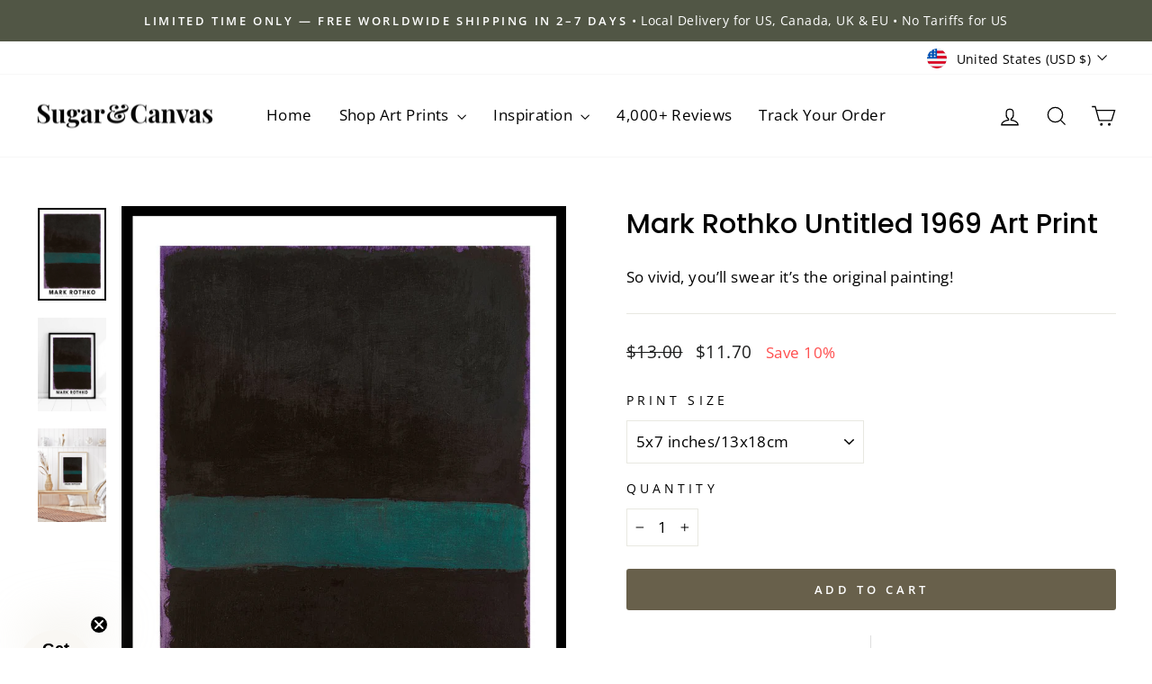

--- FILE ---
content_type: text/html; charset=utf-8
request_url: https://sugarandcanvas.com/collections/mark-rothko/products/mark-rothko-untitled-1969-art-print
body_size: 63619
content:
<!doctype html>
<html class="no-js" lang="en" dir="ltr">
<head>
  <meta charset="utf-8">
  <meta http-equiv="X-UA-Compatible" content="IE=edge,chrome=1">
  <meta name="viewport" content="width=device-width,initial-scale=1">
  <meta name="theme-color" content="#68604b">
  <link rel="canonical" href="https://sugarandcanvas.com/products/mark-rothko-untitled-1969-art-print">
  <link rel="preconnect" href="https://cdn.shopify.com" crossorigin>
  <link rel="preconnect" href="https://fonts.shopifycdn.com" crossorigin>
  <link rel="dns-prefetch" href="https://productreviews.shopifycdn.com">
  <link rel="dns-prefetch" href="https://ajax.googleapis.com">
  <link rel="dns-prefetch" href="https://maps.googleapis.com">
  <link rel="dns-prefetch" href="https://maps.gstatic.com"><link rel="shortcut icon" href="//sugarandcanvas.com/cdn/shop/files/S_C-FAVICON_32x32.png?v=1623365740" type="image/png" /><title>Mark Rothko Untitled 1969 Black Green Purple Vintage Exhibition Poster Art Print
&ndash; Sugar &amp; Canvas
</title>
<meta name="description" content="Featuring Mark Rothko&#39;s Artwork Untitled 1969 Black Green Purple painting, this abstract color field wall art print showcases classic Rothko style in color, shape, balance, depth, composition, and scale. Featuring colorful artwork, this vintage Mark Rothko exhibition poster is perfect for any abstract, modern, eclectic, retro, or minimalist space."><meta property="og:site_name" content="Sugar &amp; Canvas">
  <meta property="og:url" content="https://sugarandcanvas.com/products/mark-rothko-untitled-1969-art-print">
  <meta property="og:title" content="Mark Rothko Untitled 1969 Art Print">
  <meta property="og:type" content="product">
  <meta property="og:description" content="Featuring Mark Rothko&#39;s Artwork Untitled 1969 Black Green Purple painting, this abstract color field wall art print showcases classic Rothko style in color, shape, balance, depth, composition, and scale. Featuring colorful artwork, this vintage Mark Rothko exhibition poster is perfect for any abstract, modern, eclectic, retro, or minimalist space."><meta property="og:image" content="http://sugarandcanvas.com/cdn/shop/products/Mockup-I_475b5099-af6c-4207-8dd0-27d762db0a50.jpg?v=1762550350">
    <meta property="og:image:secure_url" content="https://sugarandcanvas.com/cdn/shop/products/Mockup-I_475b5099-af6c-4207-8dd0-27d762db0a50.jpg?v=1762550350">
    <meta property="og:image:width" content="1000">
    <meta property="og:image:height" content="1364"><meta name="twitter:site" content="@">
  <meta name="twitter:card" content="summary_large_image">
  <meta name="twitter:title" content="Mark Rothko Untitled 1969 Art Print">
  <meta name="twitter:description" content="Featuring Mark Rothko&#39;s Artwork Untitled 1969 Black Green Purple painting, this abstract color field wall art print showcases classic Rothko style in color, shape, balance, depth, composition, and scale. Featuring colorful artwork, this vintage Mark Rothko exhibition poster is perfect for any abstract, modern, eclectic, retro, or minimalist space.">
<script async crossorigin fetchpriority="high" src="/cdn/shopifycloud/importmap-polyfill/es-modules-shim.2.4.0.js"></script>
<script type="importmap">
{
  "imports": {
    "element.base-media": "//sugarandcanvas.com/cdn/shop/t/15/assets/element.base-media.js?v=61305152781971747521765412100",
    "element.image.parallax": "//sugarandcanvas.com/cdn/shop/t/15/assets/element.image.parallax.js?v=59188309605188605141765412100",
    "element.model": "//sugarandcanvas.com/cdn/shop/t/15/assets/element.model.js?v=104979259955732717291765412100",
    "element.quantity-selector": "//sugarandcanvas.com/cdn/shop/t/15/assets/element.quantity-selector.js?v=68208048201360514121765412100",
    "element.text.rte": "//sugarandcanvas.com/cdn/shop/t/15/assets/element.text.rte.js?v=28194737298593644281765412100",
    "element.video": "//sugarandcanvas.com/cdn/shop/t/15/assets/element.video.js?v=110560105447302630031765412100",
    "is-land": "//sugarandcanvas.com/cdn/shop/t/15/assets/is-land.min.js?v=92343381495565747271765412100",
    "util.misc": "//sugarandcanvas.com/cdn/shop/t/15/assets/util.misc.js?v=117964846174238173191765412100",
    "util.product-loader": "//sugarandcanvas.com/cdn/shop/t/15/assets/util.product-loader.js?v=71947287259713254281765412100",
    "util.resource-loader": "//sugarandcanvas.com/cdn/shop/t/15/assets/util.resource-loader.js?v=81301169148003274841765412100",
    "vendor.in-view": "//sugarandcanvas.com/cdn/shop/t/15/assets/vendor.in-view.js?v=126891093837844970591765412100"
  }
}
</script><script type="module" src="//sugarandcanvas.com/cdn/shop/t/15/assets/is-land.min.js?v=92343381495565747271765412100"></script>
<style data-shopify>@font-face {
  font-family: Poppins;
  font-weight: 500;
  font-style: normal;
  font-display: swap;
  src: url("//sugarandcanvas.com/cdn/fonts/poppins/poppins_n5.ad5b4b72b59a00358afc706450c864c3c8323842.woff2") format("woff2"),
       url("//sugarandcanvas.com/cdn/fonts/poppins/poppins_n5.33757fdf985af2d24b32fcd84c9a09224d4b2c39.woff") format("woff");
}

  @font-face {
  font-family: "Open Sans";
  font-weight: 400;
  font-style: normal;
  font-display: swap;
  src: url("//sugarandcanvas.com/cdn/fonts/open_sans/opensans_n4.c32e4d4eca5273f6d4ee95ddf54b5bbb75fc9b61.woff2") format("woff2"),
       url("//sugarandcanvas.com/cdn/fonts/open_sans/opensans_n4.5f3406f8d94162b37bfa232b486ac93ee892406d.woff") format("woff");
}


  @font-face {
  font-family: "Open Sans";
  font-weight: 600;
  font-style: normal;
  font-display: swap;
  src: url("//sugarandcanvas.com/cdn/fonts/open_sans/opensans_n6.15aeff3c913c3fe570c19cdfeed14ce10d09fb08.woff2") format("woff2"),
       url("//sugarandcanvas.com/cdn/fonts/open_sans/opensans_n6.14bef14c75f8837a87f70ce22013cb146ee3e9f3.woff") format("woff");
}

  @font-face {
  font-family: "Open Sans";
  font-weight: 400;
  font-style: italic;
  font-display: swap;
  src: url("//sugarandcanvas.com/cdn/fonts/open_sans/opensans_i4.6f1d45f7a46916cc95c694aab32ecbf7509cbf33.woff2") format("woff2"),
       url("//sugarandcanvas.com/cdn/fonts/open_sans/opensans_i4.4efaa52d5a57aa9a57c1556cc2b7465d18839daa.woff") format("woff");
}

  @font-face {
  font-family: "Open Sans";
  font-weight: 600;
  font-style: italic;
  font-display: swap;
  src: url("//sugarandcanvas.com/cdn/fonts/open_sans/opensans_i6.828bbc1b99433eacd7d50c9f0c1bfe16f27b89a3.woff2") format("woff2"),
       url("//sugarandcanvas.com/cdn/fonts/open_sans/opensans_i6.a79e1402e2bbd56b8069014f43ff9c422c30d057.woff") format("woff");
}

</style><link href="//sugarandcanvas.com/cdn/shop/t/15/assets/theme.css?v=93626464380700918791765412100" rel="stylesheet" type="text/css" media="all" />
<style data-shopify>:root {
    --typeHeaderPrimary: Poppins;
    --typeHeaderFallback: sans-serif;
    --typeHeaderSize: 36px;
    --typeHeaderWeight: 500;
    --typeHeaderLineHeight: 1.3;
    --typeHeaderSpacing: 0.0em;

    --typeBasePrimary:"Open Sans";
    --typeBaseFallback:sans-serif;
    --typeBaseSize: 17px;
    --typeBaseWeight: 400;
    --typeBaseSpacing: 0.025em;
    --typeBaseLineHeight: 1.8;
    --typeBaselineHeightMinus01: 1.7;

    --typeCollectionTitle: 21px;

    --iconWeight: 3px;
    --iconLinecaps: miter;

    
        --buttonRadius: 3px;
    

    --colorGridOverlayOpacity: 0.2;
    --colorAnnouncement: #515645;
    --colorAnnouncementText: #ffffff;

    --colorBody: #ffffff;
    --colorBodyAlpha05: rgba(255, 255, 255, 0.05);
    --colorBodyDim: #f2f2f2;
    --colorBodyLightDim: #fafafa;
    --colorBodyMediumDim: #f5f5f5;


    --colorBorder: #e8e8e1;

    --colorBtnPrimary: #68604b;
    --colorBtnPrimaryLight: #867b60;
    --colorBtnPrimaryDim: #595240;
    --colorBtnPrimaryText: #ffffff;

    --colorCartDot: #ff4f33;

    --colorDrawers: #ffffff;
    --colorDrawersDim: #f2f2f2;
    --colorDrawerBorder: #e8e8e1;
    --colorDrawerText: #000000;
    --colorDrawerTextDark: #000000;
    --colorDrawerButton: #111111;
    --colorDrawerButtonText: #ffffff;

    --colorFooter: #ffffff;
    --colorFooterText: #000000;
    --colorFooterTextAlpha01: #000000;

    --colorGridOverlay: #5c5541;
    --colorGridOverlayOpacity: 0.1;

    --colorHeaderTextAlpha01: rgba(0, 0, 0, 0.1);

    --colorHeroText: #ffffff;

    --colorSmallImageBg: #fbfaf8;
    --colorLargeImageBg: #68604b;

    --colorImageOverlay: #000000;
    --colorImageOverlayOpacity: 0.35;
    --colorImageOverlayTextShadow: 0.24;

    --colorLink: #000000;

    --colorModalBg: rgba(230, 230, 230, 0.6);

    --colorNav: #ffffff;
    --colorNavText: #000000;

    --colorPrice: #1c1d1d;

    --colorSaleTag: #68604b;
    --colorSaleTagText: #ffffff;

    --colorTextBody: #000000;
    --colorTextBodyAlpha015: rgba(0, 0, 0, 0.15);
    --colorTextBodyAlpha005: rgba(0, 0, 0, 0.05);
    --colorTextBodyAlpha008: rgba(0, 0, 0, 0.08);
    --colorTextSavings: #ff4e4e;

    --urlIcoSelect: url(//sugarandcanvas.com/cdn/shop/t/15/assets/ico-select.svg);
    --urlIcoSelectFooter: url(//sugarandcanvas.com/cdn/shop/t/15/assets/ico-select-footer.svg);
    --urlIcoSelectWhite: url(//sugarandcanvas.com/cdn/shop/t/15/assets/ico-select-white.svg);

    --grid-gutter: 17px;
    --drawer-gutter: 20px;

    --sizeChartMargin: 25px 0;
    --sizeChartIconMargin: 5px;

    --newsletterReminderPadding: 40px;

    /*Shop Pay Installments*/
    --color-body-text: #000000;
    --color-body: #ffffff;
    --color-bg: #ffffff;
    }

    .placeholder-content {
    background-image: linear-gradient(100deg, #fbfaf8 40%, #f5f3ee 63%, #fbfaf8 79%);
    }</style><script>
    document.documentElement.className = document.documentElement.className.replace('no-js', 'js');

    window.theme = window.theme || {};
    theme.routes = {
      home: "/",
      cart: "/cart.js",
      cartPage: "/cart",
      cartAdd: "/cart/add.js",
      cartChange: "/cart/change.js",
      search: "/search",
      predictiveSearch: "/search/suggest"
    };
    theme.strings = {
      soldOut: "Sold Out",
      unavailable: "Unavailable",
      inStockLabel: "In stock, ready to ship",
      oneStockLabel: "Low stock - [count] item left",
      otherStockLabel: "Low stock - [count] items left",
      willNotShipUntil: "Ready to ship [date]",
      willBeInStockAfter: "Back in stock [date]",
      waitingForStock: "Backordered, shipping soon",
      savePrice: "Save [saved_amount]",
      cartEmpty: "Your cart is currently empty.",
      cartTermsConfirmation: "You must agree with the terms and conditions of sales to check out",
      searchCollections: "Collections",
      searchPages: "Pages",
      searchArticles: "Articles",
      productFrom: "from ",
      maxQuantity: "You can only have [quantity] of [title] in your cart."
    };
    theme.settings = {
      cartType: "drawer",
      isCustomerTemplate: false,
      moneyFormat: "${{amount}}",
      saveType: "percent",
      productImageSize: "natural",
      productImageCover: false,
      predictiveSearch: true,
      predictiveSearchType: null,
      predictiveSearchVendor: false,
      predictiveSearchPrice: false,
      quickView: true,
      themeName: 'Impulse',
      themeVersion: "8.1.0"
    };
  </script>

  <!-- pxu-sections-js start DO NOT EDIT --><script src="//sugarandcanvas.com/cdn/shop/t/15/assets/pxu-sections.js?v=36039314223556910771765412100" defer></script><!-- DO NOT EDIT pxu-sections-js end--><script>window.performance && window.performance.mark && window.performance.mark('shopify.content_for_header.start');</script><meta name="facebook-domain-verification" content="zdmyjjzmewu20c8mmapzrbplzgan8s">
<meta name="facebook-domain-verification" content="lhifjzmu4t9h73zj7gyf6oxv7oxu5m">
<meta name="facebook-domain-verification" content="sy7svovhfw83qxtej4eq2nvyy7afex">
<meta name="facebook-domain-verification" content="dcfecgy1ks4n1sxqv7w11nhlto8rav">
<meta name="facebook-domain-verification" content="ct21ah2c2dpowowsjkjeezq094ldnk">
<meta name="facebook-domain-verification" content="tvnnh39xnqgc5iqe5axh0nrl14iyc6">
<meta name="facebook-domain-verification" content="ymhiqksxsc70p593y4hfp0eeli2qa9">
<meta name="facebook-domain-verification" content="iq40z03tkqoeew500xkfrszblmuur4">
<meta name="google-site-verification" content="9A4iDCO9P7Cop7ROiKda0lRsEPmE9ymkm7OruT1_Sh8">
<meta id="shopify-digital-wallet" name="shopify-digital-wallet" content="/51843530929/digital_wallets/dialog">
<meta name="shopify-checkout-api-token" content="27e18b15a8300376cce1669893b4af5b">
<meta id="in-context-paypal-metadata" data-shop-id="51843530929" data-venmo-supported="false" data-environment="production" data-locale="en_US" data-paypal-v4="true" data-currency="USD">
<link rel="alternate" type="application/json+oembed" href="https://sugarandcanvas.com/products/mark-rothko-untitled-1969-art-print.oembed">
<script async="async" src="/checkouts/internal/preloads.js?locale=en-US"></script>
<link rel="preconnect" href="https://shop.app" crossorigin="anonymous">
<script async="async" src="https://shop.app/checkouts/internal/preloads.js?locale=en-US&shop_id=51843530929" crossorigin="anonymous"></script>
<script id="apple-pay-shop-capabilities" type="application/json">{"shopId":51843530929,"countryCode":"CA","currencyCode":"USD","merchantCapabilities":["supports3DS"],"merchantId":"gid:\/\/shopify\/Shop\/51843530929","merchantName":"Sugar \u0026 Canvas","requiredBillingContactFields":["postalAddress","email","phone"],"requiredShippingContactFields":["postalAddress","email","phone"],"shippingType":"shipping","supportedNetworks":["visa","masterCard","amex","discover","jcb"],"total":{"type":"pending","label":"Sugar \u0026 Canvas","amount":"1.00"},"shopifyPaymentsEnabled":true,"supportsSubscriptions":true}</script>
<script id="shopify-features" type="application/json">{"accessToken":"27e18b15a8300376cce1669893b4af5b","betas":["rich-media-storefront-analytics"],"domain":"sugarandcanvas.com","predictiveSearch":true,"shopId":51843530929,"locale":"en"}</script>
<script>var Shopify = Shopify || {};
Shopify.shop = "sugar-canvas.myshopify.com";
Shopify.locale = "en";
Shopify.currency = {"active":"USD","rate":"1.0"};
Shopify.country = "US";
Shopify.theme = {"name":"2026 NEW IMPULSE THEME ARTIST LAUNCH","id":153187483870,"schema_name":"Impulse","schema_version":"8.1.0","theme_store_id":857,"role":"main"};
Shopify.theme.handle = "null";
Shopify.theme.style = {"id":null,"handle":null};
Shopify.cdnHost = "sugarandcanvas.com/cdn";
Shopify.routes = Shopify.routes || {};
Shopify.routes.root = "/";</script>
<script type="module">!function(o){(o.Shopify=o.Shopify||{}).modules=!0}(window);</script>
<script>!function(o){function n(){var o=[];function n(){o.push(Array.prototype.slice.apply(arguments))}return n.q=o,n}var t=o.Shopify=o.Shopify||{};t.loadFeatures=n(),t.autoloadFeatures=n()}(window);</script>
<script>
  window.ShopifyPay = window.ShopifyPay || {};
  window.ShopifyPay.apiHost = "shop.app\/pay";
  window.ShopifyPay.redirectState = null;
</script>
<script id="shop-js-analytics" type="application/json">{"pageType":"product"}</script>
<script defer="defer" async type="module" src="//sugarandcanvas.com/cdn/shopifycloud/shop-js/modules/v2/client.init-shop-cart-sync_BT-GjEfc.en.esm.js"></script>
<script defer="defer" async type="module" src="//sugarandcanvas.com/cdn/shopifycloud/shop-js/modules/v2/chunk.common_D58fp_Oc.esm.js"></script>
<script defer="defer" async type="module" src="//sugarandcanvas.com/cdn/shopifycloud/shop-js/modules/v2/chunk.modal_xMitdFEc.esm.js"></script>
<script type="module">
  await import("//sugarandcanvas.com/cdn/shopifycloud/shop-js/modules/v2/client.init-shop-cart-sync_BT-GjEfc.en.esm.js");
await import("//sugarandcanvas.com/cdn/shopifycloud/shop-js/modules/v2/chunk.common_D58fp_Oc.esm.js");
await import("//sugarandcanvas.com/cdn/shopifycloud/shop-js/modules/v2/chunk.modal_xMitdFEc.esm.js");

  window.Shopify.SignInWithShop?.initShopCartSync?.({"fedCMEnabled":true,"windoidEnabled":true});

</script>
<script>
  window.Shopify = window.Shopify || {};
  if (!window.Shopify.featureAssets) window.Shopify.featureAssets = {};
  window.Shopify.featureAssets['shop-js'] = {"shop-cart-sync":["modules/v2/client.shop-cart-sync_DZOKe7Ll.en.esm.js","modules/v2/chunk.common_D58fp_Oc.esm.js","modules/v2/chunk.modal_xMitdFEc.esm.js"],"init-fed-cm":["modules/v2/client.init-fed-cm_B6oLuCjv.en.esm.js","modules/v2/chunk.common_D58fp_Oc.esm.js","modules/v2/chunk.modal_xMitdFEc.esm.js"],"shop-cash-offers":["modules/v2/client.shop-cash-offers_D2sdYoxE.en.esm.js","modules/v2/chunk.common_D58fp_Oc.esm.js","modules/v2/chunk.modal_xMitdFEc.esm.js"],"shop-login-button":["modules/v2/client.shop-login-button_QeVjl5Y3.en.esm.js","modules/v2/chunk.common_D58fp_Oc.esm.js","modules/v2/chunk.modal_xMitdFEc.esm.js"],"pay-button":["modules/v2/client.pay-button_DXTOsIq6.en.esm.js","modules/v2/chunk.common_D58fp_Oc.esm.js","modules/v2/chunk.modal_xMitdFEc.esm.js"],"shop-button":["modules/v2/client.shop-button_DQZHx9pm.en.esm.js","modules/v2/chunk.common_D58fp_Oc.esm.js","modules/v2/chunk.modal_xMitdFEc.esm.js"],"avatar":["modules/v2/client.avatar_BTnouDA3.en.esm.js"],"init-windoid":["modules/v2/client.init-windoid_CR1B-cfM.en.esm.js","modules/v2/chunk.common_D58fp_Oc.esm.js","modules/v2/chunk.modal_xMitdFEc.esm.js"],"init-shop-for-new-customer-accounts":["modules/v2/client.init-shop-for-new-customer-accounts_C_vY_xzh.en.esm.js","modules/v2/client.shop-login-button_QeVjl5Y3.en.esm.js","modules/v2/chunk.common_D58fp_Oc.esm.js","modules/v2/chunk.modal_xMitdFEc.esm.js"],"init-shop-email-lookup-coordinator":["modules/v2/client.init-shop-email-lookup-coordinator_BI7n9ZSv.en.esm.js","modules/v2/chunk.common_D58fp_Oc.esm.js","modules/v2/chunk.modal_xMitdFEc.esm.js"],"init-shop-cart-sync":["modules/v2/client.init-shop-cart-sync_BT-GjEfc.en.esm.js","modules/v2/chunk.common_D58fp_Oc.esm.js","modules/v2/chunk.modal_xMitdFEc.esm.js"],"shop-toast-manager":["modules/v2/client.shop-toast-manager_DiYdP3xc.en.esm.js","modules/v2/chunk.common_D58fp_Oc.esm.js","modules/v2/chunk.modal_xMitdFEc.esm.js"],"init-customer-accounts":["modules/v2/client.init-customer-accounts_D9ZNqS-Q.en.esm.js","modules/v2/client.shop-login-button_QeVjl5Y3.en.esm.js","modules/v2/chunk.common_D58fp_Oc.esm.js","modules/v2/chunk.modal_xMitdFEc.esm.js"],"init-customer-accounts-sign-up":["modules/v2/client.init-customer-accounts-sign-up_iGw4briv.en.esm.js","modules/v2/client.shop-login-button_QeVjl5Y3.en.esm.js","modules/v2/chunk.common_D58fp_Oc.esm.js","modules/v2/chunk.modal_xMitdFEc.esm.js"],"shop-follow-button":["modules/v2/client.shop-follow-button_CqMgW2wH.en.esm.js","modules/v2/chunk.common_D58fp_Oc.esm.js","modules/v2/chunk.modal_xMitdFEc.esm.js"],"checkout-modal":["modules/v2/client.checkout-modal_xHeaAweL.en.esm.js","modules/v2/chunk.common_D58fp_Oc.esm.js","modules/v2/chunk.modal_xMitdFEc.esm.js"],"shop-login":["modules/v2/client.shop-login_D91U-Q7h.en.esm.js","modules/v2/chunk.common_D58fp_Oc.esm.js","modules/v2/chunk.modal_xMitdFEc.esm.js"],"lead-capture":["modules/v2/client.lead-capture_BJmE1dJe.en.esm.js","modules/v2/chunk.common_D58fp_Oc.esm.js","modules/v2/chunk.modal_xMitdFEc.esm.js"],"payment-terms":["modules/v2/client.payment-terms_Ci9AEqFq.en.esm.js","modules/v2/chunk.common_D58fp_Oc.esm.js","modules/v2/chunk.modal_xMitdFEc.esm.js"]};
</script>
<script>(function() {
  var isLoaded = false;
  function asyncLoad() {
    if (isLoaded) return;
    isLoaded = true;
    var urls = ["https:\/\/static.klaviyo.com\/onsite\/js\/klaviyo.js?company_id=Xcsm5d\u0026shop=sugar-canvas.myshopify.com","https:\/\/static.klaviyo.com\/onsite\/js\/klaviyo.js?company_id=Xcsm5d\u0026shop=sugar-canvas.myshopify.com","https:\/\/ecommerce-editor-connector.live.gelato.tech\/ecommerce-editor\/v1\/shopify.esm.js?c=7488dd2f-4b2b-470a-bfa8-d0137280f278\u0026s=7da25e20-66b4-494d-a262-4b57b9dd1179\u0026shop=sugar-canvas.myshopify.com","https:\/\/cdn.rebuyengine.com\/onsite\/js\/rebuy.js?shop=sugar-canvas.myshopify.com"];
    for (var i = 0; i < urls.length; i++) {
      var s = document.createElement('script');
      s.type = 'text/javascript';
      s.async = true;
      s.src = urls[i];
      var x = document.getElementsByTagName('script')[0];
      x.parentNode.insertBefore(s, x);
    }
  };
  if(window.attachEvent) {
    window.attachEvent('onload', asyncLoad);
  } else {
    window.addEventListener('load', asyncLoad, false);
  }
})();</script>
<script id="__st">var __st={"a":51843530929,"offset":-28800,"reqid":"262c13f5-65ad-4801-b90c-8e36978d5608-1769168351","pageurl":"sugarandcanvas.com\/collections\/mark-rothko\/products\/mark-rothko-untitled-1969-art-print","u":"7c0cdc3cc325","p":"product","rtyp":"product","rid":7656730296542};</script>
<script>window.ShopifyPaypalV4VisibilityTracking = true;</script>
<script id="captcha-bootstrap">!function(){'use strict';const t='contact',e='account',n='new_comment',o=[[t,t],['blogs',n],['comments',n],[t,'customer']],c=[[e,'customer_login'],[e,'guest_login'],[e,'recover_customer_password'],[e,'create_customer']],r=t=>t.map((([t,e])=>`form[action*='/${t}']:not([data-nocaptcha='true']) input[name='form_type'][value='${e}']`)).join(','),a=t=>()=>t?[...document.querySelectorAll(t)].map((t=>t.form)):[];function s(){const t=[...o],e=r(t);return a(e)}const i='password',u='form_key',d=['recaptcha-v3-token','g-recaptcha-response','h-captcha-response',i],f=()=>{try{return window.sessionStorage}catch{return}},m='__shopify_v',_=t=>t.elements[u];function p(t,e,n=!1){try{const o=window.sessionStorage,c=JSON.parse(o.getItem(e)),{data:r}=function(t){const{data:e,action:n}=t;return t[m]||n?{data:e,action:n}:{data:t,action:n}}(c);for(const[e,n]of Object.entries(r))t.elements[e]&&(t.elements[e].value=n);n&&o.removeItem(e)}catch(o){console.error('form repopulation failed',{error:o})}}const l='form_type',E='cptcha';function T(t){t.dataset[E]=!0}const w=window,h=w.document,L='Shopify',v='ce_forms',y='captcha';let A=!1;((t,e)=>{const n=(g='f06e6c50-85a8-45c8-87d0-21a2b65856fe',I='https://cdn.shopify.com/shopifycloud/storefront-forms-hcaptcha/ce_storefront_forms_captcha_hcaptcha.v1.5.2.iife.js',D={infoText:'Protected by hCaptcha',privacyText:'Privacy',termsText:'Terms'},(t,e,n)=>{const o=w[L][v],c=o.bindForm;if(c)return c(t,g,e,D).then(n);var r;o.q.push([[t,g,e,D],n]),r=I,A||(h.body.append(Object.assign(h.createElement('script'),{id:'captcha-provider',async:!0,src:r})),A=!0)});var g,I,D;w[L]=w[L]||{},w[L][v]=w[L][v]||{},w[L][v].q=[],w[L][y]=w[L][y]||{},w[L][y].protect=function(t,e){n(t,void 0,e),T(t)},Object.freeze(w[L][y]),function(t,e,n,w,h,L){const[v,y,A,g]=function(t,e,n){const i=e?o:[],u=t?c:[],d=[...i,...u],f=r(d),m=r(i),_=r(d.filter((([t,e])=>n.includes(e))));return[a(f),a(m),a(_),s()]}(w,h,L),I=t=>{const e=t.target;return e instanceof HTMLFormElement?e:e&&e.form},D=t=>v().includes(t);t.addEventListener('submit',(t=>{const e=I(t);if(!e)return;const n=D(e)&&!e.dataset.hcaptchaBound&&!e.dataset.recaptchaBound,o=_(e),c=g().includes(e)&&(!o||!o.value);(n||c)&&t.preventDefault(),c&&!n&&(function(t){try{if(!f())return;!function(t){const e=f();if(!e)return;const n=_(t);if(!n)return;const o=n.value;o&&e.removeItem(o)}(t);const e=Array.from(Array(32),(()=>Math.random().toString(36)[2])).join('');!function(t,e){_(t)||t.append(Object.assign(document.createElement('input'),{type:'hidden',name:u})),t.elements[u].value=e}(t,e),function(t,e){const n=f();if(!n)return;const o=[...t.querySelectorAll(`input[type='${i}']`)].map((({name:t})=>t)),c=[...d,...o],r={};for(const[a,s]of new FormData(t).entries())c.includes(a)||(r[a]=s);n.setItem(e,JSON.stringify({[m]:1,action:t.action,data:r}))}(t,e)}catch(e){console.error('failed to persist form',e)}}(e),e.submit())}));const S=(t,e)=>{t&&!t.dataset[E]&&(n(t,e.some((e=>e===t))),T(t))};for(const o of['focusin','change'])t.addEventListener(o,(t=>{const e=I(t);D(e)&&S(e,y())}));const B=e.get('form_key'),M=e.get(l),P=B&&M;t.addEventListener('DOMContentLoaded',(()=>{const t=y();if(P)for(const e of t)e.elements[l].value===M&&p(e,B);[...new Set([...A(),...v().filter((t=>'true'===t.dataset.shopifyCaptcha))])].forEach((e=>S(e,t)))}))}(h,new URLSearchParams(w.location.search),n,t,e,['guest_login'])})(!0,!0)}();</script>
<script integrity="sha256-4kQ18oKyAcykRKYeNunJcIwy7WH5gtpwJnB7kiuLZ1E=" data-source-attribution="shopify.loadfeatures" defer="defer" src="//sugarandcanvas.com/cdn/shopifycloud/storefront/assets/storefront/load_feature-a0a9edcb.js" crossorigin="anonymous"></script>
<script crossorigin="anonymous" defer="defer" src="//sugarandcanvas.com/cdn/shopifycloud/storefront/assets/shopify_pay/storefront-65b4c6d7.js?v=20250812"></script>
<script data-source-attribution="shopify.dynamic_checkout.dynamic.init">var Shopify=Shopify||{};Shopify.PaymentButton=Shopify.PaymentButton||{isStorefrontPortableWallets:!0,init:function(){window.Shopify.PaymentButton.init=function(){};var t=document.createElement("script");t.src="https://sugarandcanvas.com/cdn/shopifycloud/portable-wallets/latest/portable-wallets.en.js",t.type="module",document.head.appendChild(t)}};
</script>
<script data-source-attribution="shopify.dynamic_checkout.buyer_consent">
  function portableWalletsHideBuyerConsent(e){var t=document.getElementById("shopify-buyer-consent"),n=document.getElementById("shopify-subscription-policy-button");t&&n&&(t.classList.add("hidden"),t.setAttribute("aria-hidden","true"),n.removeEventListener("click",e))}function portableWalletsShowBuyerConsent(e){var t=document.getElementById("shopify-buyer-consent"),n=document.getElementById("shopify-subscription-policy-button");t&&n&&(t.classList.remove("hidden"),t.removeAttribute("aria-hidden"),n.addEventListener("click",e))}window.Shopify?.PaymentButton&&(window.Shopify.PaymentButton.hideBuyerConsent=portableWalletsHideBuyerConsent,window.Shopify.PaymentButton.showBuyerConsent=portableWalletsShowBuyerConsent);
</script>
<script data-source-attribution="shopify.dynamic_checkout.cart.bootstrap">document.addEventListener("DOMContentLoaded",(function(){function t(){return document.querySelector("shopify-accelerated-checkout-cart, shopify-accelerated-checkout")}if(t())Shopify.PaymentButton.init();else{new MutationObserver((function(e,n){t()&&(Shopify.PaymentButton.init(),n.disconnect())})).observe(document.body,{childList:!0,subtree:!0})}}));
</script>
<script id='scb4127' type='text/javascript' async='' src='https://sugarandcanvas.com/cdn/shopifycloud/privacy-banner/storefront-banner.js'></script><link id="shopify-accelerated-checkout-styles" rel="stylesheet" media="screen" href="https://sugarandcanvas.com/cdn/shopifycloud/portable-wallets/latest/accelerated-checkout-backwards-compat.css" crossorigin="anonymous">
<style id="shopify-accelerated-checkout-cart">
        #shopify-buyer-consent {
  margin-top: 1em;
  display: inline-block;
  width: 100%;
}

#shopify-buyer-consent.hidden {
  display: none;
}

#shopify-subscription-policy-button {
  background: none;
  border: none;
  padding: 0;
  text-decoration: underline;
  font-size: inherit;
  cursor: pointer;
}

#shopify-subscription-policy-button::before {
  box-shadow: none;
}

      </style>

<script>window.performance && window.performance.mark && window.performance.mark('shopify.content_for_header.end');</script><style data-shopify>
    :root {
      /* Root Variables */
      /* ========================= */
      --root-color-primary: #000000;
      --color-primary: #000000;
      --root-color-secondary: #ffffff;
      --color-secondary: #ffffff;
      --color-sale-tag: #68604b;
      --color-sale-tag-text: #ffffff;
      --layout-section-padding-block: 3rem;
      --layout-section-padding-inline--md: 40px;
      --layout-section-max-inline-size: 1420px; 


      /* Text */
      /* ========================= */
      
      /* Body Font Styles */
      --element-text-font-family--body: "Open Sans";
      --element-text-font-family-fallback--body: sans-serif;
      --element-text-font-weight--body: 400;
      --element-text-letter-spacing--body: 0.025em;
      --element-text-text-transform--body: none;

      /* Body Font Sizes */
      --element-text-font-size--body: initial;
      --element-text-font-size--body-xs: 13px;
      --element-text-font-size--body-sm: 15px;
      --element-text-font-size--body-md: 17px;
      --element-text-font-size--body-lg: 19px;
      
      /* Body Line Heights */
      --element-text-line-height--body: 1.8;

      /* Heading Font Styles */
      --element-text-font-family--heading: Poppins;
      --element-text-font-family-fallback--heading: sans-serif;
      --element-text-font-weight--heading: 500;
      --element-text-letter-spacing--heading: 0.0em;
      
       
      
      
      /* Heading Font Sizes */
      --element-text-font-size--heading-2xl: 52px;
      --element-text-font-size--heading-xl: 36px;
      --element-text-font-size--heading-lg: 30px;
      --element-text-font-size--heading-md: 28px;
      --element-text-font-size--heading-sm: 22px;
      --element-text-font-size--heading-xs: 20px;
      
      /* Heading Line Heights */
      --element-text-line-height--heading: 1.3;

      /* Buttons */
      /* ========================= */
      
          --element-button-radius: 3px;
      

      --element-button-padding-block: 12px;
      --element-button-text-transform: uppercase;
      --element-button-font-weight: 800;
      --element-button-font-size: max(calc(var(--typeBaseSize) - 4px), 13px);
      --element-button-letter-spacing: .3em;

      /* Base Color Variables */
      --element-button-color-primary: #68604b;
      --element-button-color-secondary: #ffffff;
      --element-button-shade-border: 100%;

      /* Hover State Variables */
      --element-button-shade-background--hover: 0%;
      --element-button-shade-border--hover: 100%;

      /* Focus State Variables */
      --element-button-color-focus: var(--color-focus);

      /* Inputs */
      /* ========================= */
      
          --element-icon-radius: 3px;
      

      --element-input-font-size: var(--element-text-font-size--body-sm);
      --element-input-box-shadow-shade: 100%;

      /* Hover State Variables */
      --element-input-background-shade--hover: 0%;
      --element-input-box-shadow-spread-radius--hover: 1px;
    }

    @media only screen and (max-width: 768px) {
      :root {
        --element-button-font-size: max(calc(var(--typeBaseSize) - 5px), 11px);
      }
    }

    .element-radio {
        &:has(input[type='radio']:checked) {
          --element-button-color: var(--element-button-color-secondary);
        }
    }

    /* ATC Button Overrides */
    /* ========================= */

    .element-button[type="submit"],
    .element-button[type="submit"] .element-text,
    .element-button--shopify-payment-wrapper button {
      --element-button-padding-block: 13px;
      --element-button-padding-inline: 20px;
      --element-button-line-height: 1.42;
      --_font-size--body-md: var(--element-button-font-size);

      line-height: 1.42 !important;
    }

    /* When dynamic checkout is enabled */
    product-form:has(.element-button--shopify-payment-wrapper) {
      --element-button-color: #000000;

      .element-button[type="submit"],
      .element-button--shopify-payment-wrapper button {
        min-height: 50px !important;
      }

      .shopify-payment-button {
        margin: 0;
      }
    }

    /* Hover animation for non-angled buttons */
    body:not([data-button_style='angled']) .element-button[type="submit"] {
      position: relative;
      overflow: hidden;

      &:after {
        content: '';
        position: absolute;
        top: 0;
        left: 150%;
        width: 200%;
        height: 100%;
        transform: skewX(-20deg);
        background-image: linear-gradient(to right,transparent, rgba(255,255,255,.25),transparent);
      }

      &:hover:after {
        animation: shine 0.75s cubic-bezier(0.01, 0.56, 1, 1);
      }
    }

    /* ANGLED STYLE - ATC Button Overrides */
    /* ========================= */
    
    [data-button_style='angled'] {
      --element-button-shade-background--active: var(--element-button-shade-background);
      --element-button-shade-border--active: var(--element-button-shade-border);

      .element-button[type="submit"] {
        --_box-shadow: none;

        position: relative;
        max-width: 94%;
        border-top: 1px solid #68604b;
        border-bottom: 1px solid #68604b;
        
        &:before,
        &:after {
          content: '';
          position: absolute;
          display: block;
          top: -1px;
          bottom: -1px;
          width: 20px;
          transform: skewX(-12deg);
          background-color: #68604b;
        }
        
        &:before {
          left: -6px;
        }
        
        &:after {
          right: -6px;
        }
      }

      /* When dynamic checkout is enabled */
      product-form:has(.element-button--shopify-payment-wrapper) {
        .element-button[type="submit"]:before,
        .element-button[type="submit"]:after {
          background-color: color-mix(in srgb,var(--_color-text) var(--_shade-background),var(--_color-background));
          border-top: 1px solid #68604b;
          border-bottom: 1px solid #68604b;
        }

        .element-button[type="submit"]:before {
          border-left: 1px solid #68604b;
        }
        
        .element-button[type="submit"]:after {
          border-right: 1px solid #68604b;
        }
      }

      .element-button--shopify-payment-wrapper {
        --_color-background: #68604b;

        button:hover,
        button:before,
        button:after {
          background-color: color-mix(in srgb,var(--_color-text) var(--_shade-background),var(--_color-background)) !important;
        }

        button:not(button:focus-visible) {
          box-shadow: none !important;
        }
      }
    }
  </style>

  <script src="//sugarandcanvas.com/cdn/shop/t/15/assets/vendor-scripts-v11.js" defer="defer"></script><link rel="stylesheet" href="//sugarandcanvas.com/cdn/shop/t/15/assets/country-flags.css"><script src="//sugarandcanvas.com/cdn/shop/t/15/assets/theme.js?v=22325264162658116151765412100" defer="defer"></script>
<!-- pxu-sections-css start DO NOT EDIT --><link href="//sugarandcanvas.com/cdn/shop/t/15/assets/pxu-sections.css?v=62363991672520154551765412100" rel="stylesheet" type="text/css" media="all" /><!-- DO NOT EDIT pxu-sections-css end-->
<!-- BEGIN app block: shopify://apps/bm-country-blocker-ip-blocker/blocks/boostmark-blocker/bf9db4b9-be4b-45e1-8127-bbcc07d93e7e -->

  <script src="https://cdn.shopify.com/extensions/019b300f-1323-7b7a-bda2-a589132c3189/boostymark-regionblock-71/assets/blocker.js?v=4&shop=sugar-canvas.myshopify.com" async></script>
  <script src="https://cdn.shopify.com/extensions/019b300f-1323-7b7a-bda2-a589132c3189/boostymark-regionblock-71/assets/jk4ukh.js?c=6&shop=sugar-canvas.myshopify.com" async></script>

  
    <script async>
      function _0x3f8f(_0x223ce8,_0x21bbeb){var _0x6fb9ec=_0x6fb9();return _0x3f8f=function(_0x3f8f82,_0x5dbe6e){_0x3f8f82=_0x3f8f82-0x191;var _0x51bf69=_0x6fb9ec[_0x3f8f82];return _0x51bf69;},_0x3f8f(_0x223ce8,_0x21bbeb);}(function(_0x4724fe,_0xeb51bb){var _0x47dea2=_0x3f8f,_0x141c8b=_0x4724fe();while(!![]){try{var _0x4a9abe=parseInt(_0x47dea2(0x1af))/0x1*(-parseInt(_0x47dea2(0x1aa))/0x2)+-parseInt(_0x47dea2(0x1a7))/0x3*(parseInt(_0x47dea2(0x192))/0x4)+parseInt(_0x47dea2(0x1a3))/0x5*(parseInt(_0x47dea2(0x1a6))/0x6)+-parseInt(_0x47dea2(0x19d))/0x7*(-parseInt(_0x47dea2(0x191))/0x8)+-parseInt(_0x47dea2(0x1a4))/0x9*(parseInt(_0x47dea2(0x196))/0xa)+-parseInt(_0x47dea2(0x1a0))/0xb+parseInt(_0x47dea2(0x198))/0xc;if(_0x4a9abe===_0xeb51bb)break;else _0x141c8b['push'](_0x141c8b['shift']());}catch(_0x5bdae7){_0x141c8b['push'](_0x141c8b['shift']());}}}(_0x6fb9,0x2b917),function e(){var _0x379294=_0x3f8f;window[_0x379294(0x19f)]=![];var _0x59af3b=new MutationObserver(function(_0x10185c){var _0x39bea0=_0x379294;_0x10185c[_0x39bea0(0x19b)](function(_0x486a2e){var _0x1ea3a0=_0x39bea0;_0x486a2e['addedNodes'][_0x1ea3a0(0x19b)](function(_0x1880c1){var _0x37d441=_0x1ea3a0;if(_0x1880c1[_0x37d441(0x193)]===_0x37d441(0x19c)&&window[_0x37d441(0x19f)]==![]){var _0x64f391=_0x1880c1['textContent']||_0x1880c1[_0x37d441(0x19e)];_0x64f391[_0x37d441(0x1ad)](_0x37d441(0x1ab))&&(window[_0x37d441(0x19f)]=!![],window['_bm_blocked_script']=_0x64f391,_0x1880c1[_0x37d441(0x194)][_0x37d441(0x1a2)](_0x1880c1),_0x59af3b[_0x37d441(0x195)]());}});});});_0x59af3b[_0x379294(0x1a9)](document[_0x379294(0x1a5)],{'childList':!![],'subtree':!![]}),setTimeout(()=>{var _0x43bd71=_0x379294;if(!window[_0x43bd71(0x1ae)]&&window['_bm_blocked']){var _0x4f89e0=document[_0x43bd71(0x1a8)](_0x43bd71(0x19a));_0x4f89e0[_0x43bd71(0x1ac)]=_0x43bd71(0x197),_0x4f89e0[_0x43bd71(0x1a1)]=window['_bm_blocked_script'],document[_0x43bd71(0x199)]['appendChild'](_0x4f89e0);}},0x2ee0);}());function _0x6fb9(){var _0x432d5b=['head','script','forEach','SCRIPT','7fPmGqS','src','_bm_blocked','1276902CZtaAd','textContent','removeChild','5xRSprd','513qTrjgw','documentElement','1459980yoQzSv','6QRCLrj','createElement','observe','33750bDyRAA','var\x20customDocumentWrite\x20=\x20function(content)','className','includes','bmExtension','11ecERGS','2776368sDqaNF','444776RGnQWH','nodeName','parentNode','disconnect','25720cFqzCY','analytics','3105336gpytKO'];_0x6fb9=function(){return _0x432d5b;};return _0x6fb9();}
    </script>
  

  

  
    <script async>
      !function(){var t;new MutationObserver(function(t,e){if(document.body&&(e.disconnect(),!window.bmExtension)){let i=document.createElement('div');i.id='bm-preload-mask',i.style.cssText='position: fixed !important; top: 0 !important; left: 0 !important; width: 100% !important; height: 100% !important; background-color: white !important; z-index: 2147483647 !important; display: block !important;',document.body.appendChild(i),setTimeout(function(){i.parentNode&&i.parentNode.removeChild(i);},1e4);}}).observe(document.documentElement,{childList:!0,subtree:!0});}();
    </script>
  

  

  













<!-- END app block --><!-- BEGIN app block: shopify://apps/vitals/blocks/app-embed/aeb48102-2a5a-4f39-bdbd-d8d49f4e20b8 --><link rel="preconnect" href="https://appsolve.io/" /><link rel="preconnect" href="https://cdn-sf.vitals.app/" /><script data-ver="58" id="vtlsAebData" class="notranslate">window.vtlsLiquidData = window.vtlsLiquidData || {};window.vtlsLiquidData.buildId = 56448;

window.vtlsLiquidData.apiHosts = {
	...window.vtlsLiquidData.apiHosts,
	"1": "https://appsolve.io"
};
	window.vtlsLiquidData.moduleSettings = {"4":{"487":"2","488":"807b7b","673":false,"975":true,"976":true,"980":"{}"},"7":[],"9":[],"10":{"66":"circle","67":"ffffff","68":"pop","69":"left","70":2,"71":"ff0101"},"11":{"19":"Learn More","20":"I understand","21":"floating","22":"https:\/\/sugarandcanvas.com\/pages\/privacy-policy","23":"We use cookies to improve your experience and track website usage.","379":true,"511":"010101","512":"f6f6f6","513":"ffffff","514":"222222","536":"ffffff","859":"visible","860":"hidden","864":"We use cookies to improve your experience and track website usage.","865":"Accept","866":"aeaeae","867":"f2f2f2","868":"Decline","871":"outline","875":"dddddd"},"12":{"29":false,"30":true,"31":false,"32":true,"108":false},"13":{"34":"Pssst…  👀 Don’t leave us hanging..."},"14":{"45":4,"46":5,"47":10,"48":8,"49":5,"51":true,"52":true,"112":"dark","113":"bottom","198":"333e40","199":"eeeeee","200":"ffffff","201":"cccccc","202":"cccccc","203":14,"205":13,"206":460,"207":9,"222":false,"223":false,"353":"from","354":"purchased","355":"Someone","419":"second","420":"seconds","421":"minute","422":"minutes","423":"hour","424":"hours","433":"ago","458":"","474":"standard","475":"rounded_picture","490":true,"497":"added to cart","498":false,"499":false,"500":10,"501":"##count## people added this product to cart today:","515":"San Francisco, CA","557":true,"589":"00a332","799":60,"802":1,"807":"day","808":"days"},"21":{"142":true,"143":"left","144":7,"145":4,"190":true,"216":"ffce07","217":false,"218":0,"219":0,"220":"center","248":true,"278":"ffffff","279":true,"280":"ffffff","281":"eaeaea","287":"reviews","288":"See more reviews","289":"Write a Review","290":"Share your experience","291":"Rating","292":"Name","293":"Review","294":"We'd love to see a picture","295":"Submit Review","296":"Cancel","297":"No reviews yet. Be the first to add a review.","333":10,"334":100,"335":3,"336":50,"410":false,"447":"Thank you for adding your review!","481":"{{ stars }} {{ averageRating }} ({{ totalReviews }} {{ reviewsTranslation }})","482":"{{ stars }} ({{ totalReviews }})","483":14,"484":12,"494":1,"504":"Only image file types are supported for upload","507":true,"508":"E-mail","510":"00a332","563":"The review could not be added. If the problem persists, please contact us.","598":"Store reply","688":"The art everyone’s been talking about.","689":"50,000+ Happy Collectors","691":true,"745":true,"746":"list","747":false,"748":"ffce07","752":"Verified buyer","787":"list","788":true,"793":"000000","794":"ffffff","846":"5e5e5e","877":"222222","878":"737373","879":"f7f7f7","880":"5e5e5e","948":0,"949":1,"951":"{}","994":"Our Customers Love Us","996":0,"1002":4,"1003":false,"1005":false,"1034":false,"1038":20,"1039":550,"1040":10,"1041":30,"1042":100,"1043":50,"1044":"columns","1045":false,"1046":"5e5e5e","1047":"5e5e5e","1048":"222222","1061":false,"1062":0,"1063":0,"1064":"Collected by","1065":"From {{reviews_count}} reviews","1067":true,"1068":false,"1069":false,"1070":true,"1072":"{}","1073":"center","1074":"center","1078":true,"1089":"{}","1090":0},"31":[],"48":{"469":true,"491":true,"588":true,"595":true,"603":"","605":"","606":"","781":true,"783":1,"876":0,"1076":true,"1105":0,"1198":false}};

window.vtlsLiquidData.shopThemeName = "Impulse";window.vtlsLiquidData.settingTranslation = {"11":{"19":{"en":"Learn More"},"20":{"en":"I understand"},"23":{"en":"We use cookies to improve your experience and track website usage."},"864":{"en":"We use cookies to improve your experience and track website usage."},"865":{"en":"Accept"},"868":{"en":"Decline"}},"13":{"34":{"en":"Pssst…  👀 Don’t leave us hanging..."}},"21":{"287":{"en":"reviews"},"288":{"en":"See more reviews"},"289":{"en":"Write a Review"},"290":{"en":"Share your experience"},"291":{"en":"Rating"},"292":{"en":"Name"},"293":{"en":"Review"},"294":{"en":"We'd love to see a picture"},"295":{"en":"Submit Review"},"296":{"en":"Cancel"},"297":{"en":"No reviews yet. Be the first to add a review."},"447":{"en":"Thank you for adding your review!"},"481":{"en":"{{ stars }} {{ averageRating }} ({{ totalReviews }} {{ reviewsTranslation }})"},"482":{"en":"{{ stars }} ({{ totalReviews }})"},"504":{"en":"Only image file types are supported for upload"},"508":{"en":"E-mail"},"563":{"en":"The review could not be added. If the problem persists, please contact us."},"598":{"en":"Store reply"},"688":{"en":"The art everyone’s been talking about."},"689":{"en":"50,000+ Happy Collectors"},"752":{"en":"Verified buyer"},"994":{"en":"Our Customers Love Us"},"1064":{"en":"Collected by"},"1065":{"en":"From {{reviews_count}} reviews"}},"14":{"353":{"en":"from"},"354":{"en":"purchased"},"355":{"en":"Someone"},"419":{"en":"second"},"420":{"en":"seconds"},"421":{"en":"minute"},"422":{"en":"minutes"},"423":{"en":"hour"},"424":{"en":"hours"},"433":{"en":"ago"},"497":{"en":"added to cart"},"501":{"en":"##count## people added this product to cart today:"},"515":{"en":"San Francisco, CA"},"808":{"en":"days"},"807":{"en":"day"}},"53":{"640":{"en":"You save:"},"642":{"en":"Out of stock"},"643":{"en":"This item:"},"644":{"en":"Total Price:"},"646":{"en":"Add to cart"},"647":{"en":"for"},"648":{"en":"with"},"649":{"en":"off"},"650":{"en":"each"},"651":{"en":"Buy"},"652":{"en":"Subtotal"},"653":{"en":"Discount"},"654":{"en":"Old price"},"702":{"en":"Quantity"},"731":{"en":"and"},"741":{"en":"Free of charge"},"742":{"en":"Free"},"743":{"en":"Claim gift"},"750":{"en":"Gift"},"762":{"en":"Discount"},"773":{"en":"Your product has been added to the cart."},"786":{"en":"save"},"851":{"en":"Per item:"},"1007":{"en":"Pick another"},"1028":{"en":"Other customers loved this offer"},"1029":{"en":"Add to order\t"},"1030":{"en":"Added to order"},"1031":{"en":"Check out"},"1035":{"en":"See more"},"1036":{"en":"See less"},"1083":{"en":"Check out"},"1164":{"en":"Free shipping"},"1167":{"en":"Unavailable"}}};window.vtlsLiquidData.shopSettings={};window.vtlsLiquidData.shopSettings.cartType="drawer";window.vtlsLiquidData.spat="79394e738f541f70dba17ce10eaf4c8a";window.vtlsLiquidData.shopInfo={id:51843530929,domain:"sugarandcanvas.com",shopifyDomain:"sugar-canvas.myshopify.com",primaryLocaleIsoCode: "en",defaultCurrency:"USD",enabledCurrencies:["AED","AFN","ALL","AMD","ANG","AUD","AWG","AZN","BAM","BBD","BDT","BIF","BND","BOB","BRL","BSD","BWP","BZD","CAD","CDF","CHF","CNY","CRC","CVE","CZK","DJF","DKK","DOP","DZD","EGP","ETB","EUR","FJD","FKP","GBP","GMD","GNF","GTQ","GYD","HKD","HNL","HUF","IDR","ILS","INR","ISK","JMD","JPY","KES","KGS","KHR","KMF","KRW","KYD","KZT","LAK","LBP","LKR","MAD","MDL","MKD","MMK","MNT","MOP","MUR","MVR","MWK","MYR","NGN","NIO","NPR","NZD","PEN","PGK","PHP","PKR","PLN","PYG","QAR","RON","RSD","RWF","SAR","SBD","SEK","SGD","SHP","SLL","STD","THB","TJS","TOP","TRY","TTD","TWD","TZS","UAH","UGX","USD","UYU","UZS","VND","VUV","WST","XAF","XCD","XOF","XPF","YER"],moneyFormat:"${{amount}}",moneyWithCurrencyFormat:"${{amount}} USD",appId:"1",appName:"Vitals",};window.vtlsLiquidData.acceptedScopes = {"1":[26,25,27,28,29,30,31,32,33,34,35,36,37,38,22,2,8,14,20,24,16,18,10,13,21,4,11,1,7,3,19,23,15,17,9,12,49,51,46,47,50,52,48,53]};window.vtlsLiquidData.product = {"id": 7656730296542,"available": true,"title": "Mark Rothko Untitled 1969 Art Print","handle": "mark-rothko-untitled-1969-art-print","vendor": "Sugar \u0026 Canvas","type": "Posters, Prints, \u0026 Visual Artwork","tags": ["Abstract","Art","Black","Green","Rothko","Vintage"],"description": "1","featured_image":{"src": "//sugarandcanvas.com/cdn/shop/products/Mockup-I_475b5099-af6c-4207-8dd0-27d762db0a50.jpg?v=1762550350","aspect_ratio": "0.7331378299120235"},"collectionIds": [238133280945,276711964849,238305280177,238133215409,238305378481,406682075358,265272656049,244003537073,263748288689,458969350366,238304919729],"variants": [{"id": 43065563545822,"title": "5x7 inches\/13x18cm","option1": "5x7 inches\/13x18cm","option2": null,"option3": null,"price": 1170,"compare_at_price": 1300,"available": true,"image":null,"featured_media_id":null,"is_preorderable":0},{"id": 43065563578590,"title": "6x8 inches\/15x20cm","option1": "6x8 inches\/15x20cm","option2": null,"option3": null,"price": 1800,"compare_at_price": 2000,"available": true,"image":null,"featured_media_id":null,"is_preorderable":0},{"id": 42814461837534,"title": "8x10 inches\/20x25cm","option1": "8x10 inches\/20x25cm","option2": null,"option3": null,"price": 2475,"compare_at_price": 2750,"available": true,"image":{"src": "//sugarandcanvas.com/cdn/shop/products/Mockup-I_475b5099-af6c-4207-8dd0-27d762db0a50.jpg?v=1762550350","alt": "Mark Rothko Untitled 1969 Art Print_Sugar \u0026 Canvas","aspect_ratio": 0.7331378299120235},"featured_media_id":29823393792222,"is_preorderable":0},{"id": 43065563644126,"title": "A4\/8x12 inches\/21x29.7cm","option1": "A4\/8x12 inches\/21x29.7cm","option2": null,"option3": null,"price": 2835,"compare_at_price": 3150,"available": true,"image":null,"featured_media_id":null,"is_preorderable":0},{"id": 43065563676894,"title": "11x14 inches\/27x35cm","option1": "11x14 inches\/27x35cm","option2": null,"option3": null,"price": 3239,"compare_at_price": 3599,"available": true,"image":null,"featured_media_id":null,"is_preorderable":0},{"id": 43065563709662,"title": "11x17 inches\/28x43cm","option1": "11x17 inches\/28x43cm","option2": null,"option3": null,"price": 3492,"compare_at_price": 3880,"available": true,"image":null,"featured_media_id":null,"is_preorderable":0},{"id": 43065563742430,"title": "A3 (29.7x42cm)","option1": "A3 (29.7x42cm)","option2": null,"option3": null,"price": 3492,"compare_at_price": 3880,"available": true,"image":null,"featured_media_id":null,"is_preorderable":0},{"id": 42814461903070,"title": "12x16 inches\/30x40cm","option1": "12x16 inches\/30x40cm","option2": null,"option3": null,"price": 3492,"compare_at_price": 3880,"available": true,"image":{"src": "//sugarandcanvas.com/cdn/shop/products/Mockup-I_475b5099-af6c-4207-8dd0-27d762db0a50.jpg?v=1762550350","alt": "Mark Rothko Untitled 1969 Art Print_Sugar \u0026 Canvas","aspect_ratio": 0.7331378299120235},"featured_media_id":29823393792222,"is_preorderable":0},{"id": 43065563775198,"title": "12x18 inches\/30x45cm","option1": "12x18 inches\/30x45cm","option2": null,"option3": null,"price": 3690,"compare_at_price": 4100,"available": true,"image":null,"featured_media_id":null,"is_preorderable":0},{"id": 42814461935838,"title": "16x20 inches\/40x50cm","option1": "16x20 inches\/40x50cm","option2": null,"option3": null,"price": 4005,"compare_at_price": 4450,"available": true,"image":{"src": "//sugarandcanvas.com/cdn/shop/products/Mockup-I_475b5099-af6c-4207-8dd0-27d762db0a50.jpg?v=1762550350","alt": "Mark Rothko Untitled 1969 Art Print_Sugar \u0026 Canvas","aspect_ratio": 0.7331378299120235},"featured_media_id":29823393792222,"is_preorderable":0},{"id": 43065563807966,"title": "16x24 inches\/40x60cm","option1": "16x24 inches\/40x60cm","option2": null,"option3": null,"price": 4500,"compare_at_price": 5000,"available": true,"image":null,"featured_media_id":null,"is_preorderable":0},{"id": 43065563840734,"title": "A2 (42x59.4cm)","option1": "A2 (42x59.4cm)","option2": null,"option3": null,"price": 4725,"compare_at_price": 5250,"available": true,"image":null,"featured_media_id":null,"is_preorderable":0},{"id": 42814461968606,"title": "18x24 inches\/45x60cm","option1": "18x24 inches\/45x60cm","option2": null,"option3": null,"price": 4725,"compare_at_price": 5250,"available": true,"image":{"src": "//sugarandcanvas.com/cdn/shop/products/Mockup-I_475b5099-af6c-4207-8dd0-27d762db0a50.jpg?v=1762550350","alt": "Mark Rothko Untitled 1969 Art Print_Sugar \u0026 Canvas","aspect_ratio": 0.7331378299120235},"featured_media_id":29823393792222,"is_preorderable":0},{"id": 42814462001374,"title": "20x28 inches\/50x70cm","option1": "20x28 inches\/50x70cm","option2": null,"option3": null,"price": 5085,"compare_at_price": 5650,"available": true,"image":{"src": "//sugarandcanvas.com/cdn/shop/products/Mockup-I_475b5099-af6c-4207-8dd0-27d762db0a50.jpg?v=1762550350","alt": "Mark Rothko Untitled 1969 Art Print_Sugar \u0026 Canvas","aspect_ratio": 0.7331378299120235},"featured_media_id":29823393792222,"is_preorderable":0},{"id": 42814462034142,"title": "24x32 inches\/60x80cm","option1": "24x32 inches\/60x80cm","option2": null,"option3": null,"price": 6390,"compare_at_price": 7100,"available": true,"image":{"src": "//sugarandcanvas.com/cdn/shop/products/Mockup-I_475b5099-af6c-4207-8dd0-27d762db0a50.jpg?v=1762550350","alt": "Mark Rothko Untitled 1969 Art Print_Sugar \u0026 Canvas","aspect_ratio": 0.7331378299120235},"featured_media_id":29823393792222,"is_preorderable":0},{"id": 43065563873502,"title": "A1 (59.4x84.1cm)","option1": "A1 (59.4x84.1cm)","option2": null,"option3": null,"price": 6390,"compare_at_price": 7100,"available": true,"image":null,"featured_media_id":null,"is_preorderable":0},{"id": 42814462066910,"title": "24x36 inches\/60x90cm","option1": "24x36 inches\/60x90cm","option2": null,"option3": null,"price": 6840,"compare_at_price": 7600,"available": true,"image":{"src": "//sugarandcanvas.com/cdn/shop/products/Mockup-I_475b5099-af6c-4207-8dd0-27d762db0a50.jpg?v=1762550350","alt": "Mark Rothko Untitled 1969 Art Print_Sugar \u0026 Canvas","aspect_ratio": 0.7331378299120235},"featured_media_id":29823393792222,"is_preorderable":0},{"id": 42814462099678,"title": "28x40inches\/70x100cm","option1": "28x40inches\/70x100cm","option2": null,"option3": null,"price": 7695,"compare_at_price": 8550,"available": true,"image":{"src": "//sugarandcanvas.com/cdn/shop/products/Mockup-I_475b5099-af6c-4207-8dd0-27d762db0a50.jpg?v=1762550350","alt": "Mark Rothko Untitled 1969 Art Print_Sugar \u0026 Canvas","aspect_ratio": 0.7331378299120235},"featured_media_id":29823393792222,"is_preorderable":0},{"id": 43065563906270,"title": "30x40inches\/75x100cm","option1": "30x40inches\/75x100cm","option2": null,"option3": null,"price": 8010,"compare_at_price": 8900,"available": true,"image":null,"featured_media_id":null,"is_preorderable":0},{"id": 43065563939038,"title": "A0 (84.1x118.9cm)","option1": "A0 (84.1x118.9cm)","option2": null,"option3": null,"price": 8730,"compare_at_price": 9700,"available": true,"image":null,"featured_media_id":null,"is_preorderable":0}],"options": [{"name": "Print Size"}],"metafields": {"reviews": {}}};window.vtlsLiquidData.rpCacheKey = "1626254150";window.vtlsLiquidData.collection = {
	"allProductsCount": 35,
	"productsCount": 35,
	"productsSize": 35
};window.vtlsLiquidData.cacheKeys = [1764488498,1747259331,1769121115,1747259331,1764488498,0,0,1765497023 ];</script><script id="vtlsAebDynamicFunctions" class="notranslate">window.vtlsLiquidData = window.vtlsLiquidData || {};window.vtlsLiquidData.dynamicFunctions = ({$,vitalsGet,vitalsSet,VITALS_GET_$_DESCRIPTION,VITALS_GET_$_END_SECTION,VITALS_GET_$_ATC_FORM,VITALS_GET_$_ATC_BUTTON,submit_button,form_add_to_cart,cartItemVariantId,VITALS_EVENT_CART_UPDATED,VITALS_EVENT_DISCOUNTS_LOADED,VITALS_EVENT_RENDER_CAROUSEL_STARS,VITALS_EVENT_RENDER_COLLECTION_STARS,VITALS_EVENT_SMART_BAR_RENDERED,VITALS_EVENT_SMART_BAR_CLOSED,VITALS_EVENT_TABS_RENDERED,VITALS_EVENT_VARIANT_CHANGED,VITALS_EVENT_ATC_BUTTON_FOUND,VITALS_IS_MOBILE,VITALS_PAGE_TYPE,VITALS_APPEND_CSS,VITALS_HOOK__CAN_EXECUTE_CHECKOUT,VITALS_HOOK__GET_CUSTOM_CHECKOUT_URL_PARAMETERS,VITALS_HOOK__GET_CUSTOM_VARIANT_SELECTOR,VITALS_HOOK__GET_IMAGES_DEFAULT_SIZE,VITALS_HOOK__ON_CLICK_CHECKOUT_BUTTON,VITALS_HOOK__DONT_ACCELERATE_CHECKOUT,VITALS_HOOK__ON_ATC_STAY_ON_THE_SAME_PAGE,VITALS_HOOK__CAN_EXECUTE_ATC,VITALS_FLAG__IGNORE_VARIANT_ID_FROM_URL,VITALS_FLAG__UPDATE_ATC_BUTTON_REFERENCE,VITALS_FLAG__UPDATE_CART_ON_CHECKOUT,VITALS_FLAG__USE_CAPTURE_FOR_ATC_BUTTON,VITALS_FLAG__USE_FIRST_ATC_SPAN_FOR_PRE_ORDER,VITALS_FLAG__USE_HTML_FOR_STICKY_ATC_BUTTON,VITALS_FLAG__STOP_EXECUTION,VITALS_FLAG__USE_CUSTOM_COLLECTION_FILTER_DROPDOWN,VITALS_FLAG__PRE_ORDER_START_WITH_OBSERVER,VITALS_FLAG__PRE_ORDER_OBSERVER_DELAY,VITALS_FLAG__ON_CHECKOUT_CLICK_USE_CAPTURE_EVENT,handle,}) => {return {"147": {"location":"product_end","locator":"before"},"163": {"location":"product_end","locator":"append"},"366": {"location":"atc_button","locator":"after"},"686": {"location":"description","locator":"after"},"687": {"location":"description","locator":"before"},"715": {"location":"description","locator":"after"},};};</script><script id="vtlsAebDocumentInjectors" class="notranslate">window.vtlsLiquidData = window.vtlsLiquidData || {};window.vtlsLiquidData.documentInjectors = ({$,vitalsGet,vitalsSet,VITALS_IS_MOBILE,VITALS_APPEND_CSS}) => {const documentInjectors = {};documentInjectors["1"]={};documentInjectors["1"]["d"]=[];documentInjectors["1"]["d"]["0"]={};documentInjectors["1"]["d"]["0"]["a"]=null;documentInjectors["1"]["d"]["0"]["s"]=".product-single__description.rte";documentInjectors["1"]["d"]["1"]={};documentInjectors["1"]["d"]["1"]["a"]=null;documentInjectors["1"]["d"]["1"]["s"]="div.product-single__meta";documentInjectors["1"]["d"]["2"]={};documentInjectors["1"]["d"]["2"]["a"]=null;documentInjectors["1"]["d"]["2"]["s"]=".product-block.product-block--tab";documentInjectors["2"]={};documentInjectors["2"]["d"]=[];documentInjectors["2"]["d"]["0"]={};documentInjectors["2"]["d"]["0"]["a"]={"l":"after"};documentInjectors["2"]["d"]["0"]["s"]="main.main-content \u003e div#shopify-section-product-template \u003e div#ProductSection-product-template \u003e .product-single";documentInjectors["2"]["d"]["1"]={};documentInjectors["2"]["d"]["1"]["a"]={"l":"append"};documentInjectors["2"]["d"]["1"]["s"]="#shopify-section-product-template";documentInjectors["2"]["d"]["2"]={};documentInjectors["2"]["d"]["2"]["a"]={"l":"append"};documentInjectors["2"]["d"]["2"]["s"]=".main-content";documentInjectors["2"]["d"]["3"]={};documentInjectors["2"]["d"]["3"]["a"]={"l":"before"};documentInjectors["2"]["d"]["3"]["s"]=".site-footer";documentInjectors["2"]["d"]["4"]={};documentInjectors["2"]["d"]["4"]["a"]={"l":"before"};documentInjectors["2"]["d"]["4"]["s"]=".shopify-section-group-footer-group";documentInjectors["4"]={};documentInjectors["4"]["d"]=[];documentInjectors["4"]["d"]["0"]={};documentInjectors["4"]["d"]["0"]["a"]=null;documentInjectors["4"]["d"]["0"]["s"]="h1[class*=\"title\"]:visible:not(.cbb-also-bought-title,.ui-title-bar__title)";documentInjectors["4"]["d"]["1"]={};documentInjectors["4"]["d"]["1"]["a"]=[];documentInjectors["4"]["d"]["1"]["s"]=".product-single__title";documentInjectors["4"]["d"]["2"]={};documentInjectors["4"]["d"]["2"]["a"]=null;documentInjectors["4"]["d"]["2"]["s"]="h2[class*=\"title\"]";documentInjectors["4"]["d"]["3"]={};documentInjectors["4"]["d"]["3"]["a"]=null;documentInjectors["4"]["d"]["3"]["s"]="h2";documentInjectors["12"]={};documentInjectors["12"]["d"]=[];documentInjectors["12"]["d"]["0"]={};documentInjectors["12"]["d"]["0"]["a"]=[];documentInjectors["12"]["d"]["0"]["s"]="form[action*=\"\/cart\/add\"]:visible:not([id*=\"product-form-installment\"]):not([id*=\"product-installment-form\"]):not(.vtls-exclude-atc-injector *)";documentInjectors["12"]["d"]["1"]={};documentInjectors["12"]["d"]["1"]["a"]=null;documentInjectors["12"]["d"]["1"]["s"]=".product-single__form";documentInjectors["11"]={};documentInjectors["11"]["d"]=[];documentInjectors["11"]["d"]["0"]={};documentInjectors["11"]["d"]["0"]["a"]={"ctx":"inside","last":false};documentInjectors["11"]["d"]["0"]["s"]="[type=\"submit\"]:not(.swym-button)";documentInjectors["11"]["d"]["1"]={};documentInjectors["11"]["d"]["1"]["a"]={"ctx":"inside","last":false};documentInjectors["11"]["d"]["1"]["s"]="[name=\"add\"]:not(.swym-button)";documentInjectors["11"]["d"]["2"]={};documentInjectors["11"]["d"]["2"]["a"]={"ctx":"outside"};documentInjectors["11"]["d"]["2"]["s"]=".btn--full";documentInjectors["7"]={};documentInjectors["7"]["d"]=[];documentInjectors["7"]["d"]["0"]={};documentInjectors["7"]["d"]["0"]["a"]=null;documentInjectors["7"]["d"]["0"]["s"]="#shopify-section-footer";documentInjectors["7"]["d"]["1"]={};documentInjectors["7"]["d"]["1"]["a"]=[];documentInjectors["7"]["d"]["1"]["s"]=".shopify-section-group-footer-group";documentInjectors["5"]={};documentInjectors["5"]["d"]=[];documentInjectors["5"]["d"]["0"]={};documentInjectors["5"]["d"]["0"]["a"]={"l":"prepend","css":"display: inline-block;vertical-align: middle;padding-left: 12px; padding-right: 12px;"};documentInjectors["5"]["d"]["0"]["s"]=".site-nav__icons";documentInjectors["5"]["m"]=[];documentInjectors["5"]["m"]["0"]={};documentInjectors["5"]["m"]["0"]["a"]={"l":"prepend","css":"display: inline-block; vertical-align: middle; padding-left: 2px; padding-right: 2px;"};documentInjectors["5"]["m"]["0"]["s"]=".site-nav__icons";documentInjectors["6"]={};documentInjectors["6"]["d"]=[];documentInjectors["6"]["d"]["0"]={};documentInjectors["6"]["d"]["0"]["a"]=null;documentInjectors["6"]["d"]["0"]["s"]="#CollectionAjaxContent";documentInjectors["16"]={};documentInjectors["16"]["d"]=[];documentInjectors["16"]["d"]["0"]={};documentInjectors["16"]["d"]["0"]["a"]={"jqMethods":[{"name":"parent"}]};documentInjectors["16"]["d"]["0"]["s"]="a[href$=\"\/products\/{{handle}}\"].grid-product__link";documentInjectors["17"]={};documentInjectors["17"]["d"]=[];documentInjectors["17"]["d"]["0"]={};documentInjectors["17"]["d"]["0"]["a"]={"jqMethods":[{"name":"parent"}]};documentInjectors["17"]["d"]["0"]["s"]="a[href$=\"\/products\/{{handle}}\"].grid-product__link";documentInjectors["18"]={};documentInjectors["18"]["d"]=[];documentInjectors["18"]["d"]["0"]={};documentInjectors["18"]["d"]["0"]["a"]=[];documentInjectors["18"]["d"]["0"]["s"]="div.product-image-main";return documentInjectors;};</script><script id="vtlsAebBundle" src="https://cdn-sf.vitals.app/assets/js/bundle-09d9f4835f594081abde347d27c4d65e.js" async></script>

<!-- END app block --><script src="https://cdn.shopify.com/extensions/019bbca0-fcf5-7f6c-8590-d768dd0bcdd7/sdm-extensions-56/assets/hc-original-price.min.js" type="text/javascript" defer="defer"></script>
<link href="https://monorail-edge.shopifysvc.com" rel="dns-prefetch">
<script>(function(){if ("sendBeacon" in navigator && "performance" in window) {try {var session_token_from_headers = performance.getEntriesByType('navigation')[0].serverTiming.find(x => x.name == '_s').description;} catch {var session_token_from_headers = undefined;}var session_cookie_matches = document.cookie.match(/_shopify_s=([^;]*)/);var session_token_from_cookie = session_cookie_matches && session_cookie_matches.length === 2 ? session_cookie_matches[1] : "";var session_token = session_token_from_headers || session_token_from_cookie || "";function handle_abandonment_event(e) {var entries = performance.getEntries().filter(function(entry) {return /monorail-edge.shopifysvc.com/.test(entry.name);});if (!window.abandonment_tracked && entries.length === 0) {window.abandonment_tracked = true;var currentMs = Date.now();var navigation_start = performance.timing.navigationStart;var payload = {shop_id: 51843530929,url: window.location.href,navigation_start,duration: currentMs - navigation_start,session_token,page_type: "product"};window.navigator.sendBeacon("https://monorail-edge.shopifysvc.com/v1/produce", JSON.stringify({schema_id: "online_store_buyer_site_abandonment/1.1",payload: payload,metadata: {event_created_at_ms: currentMs,event_sent_at_ms: currentMs}}));}}window.addEventListener('pagehide', handle_abandonment_event);}}());</script>
<script id="web-pixels-manager-setup">(function e(e,d,r,n,o){if(void 0===o&&(o={}),!Boolean(null===(a=null===(i=window.Shopify)||void 0===i?void 0:i.analytics)||void 0===a?void 0:a.replayQueue)){var i,a;window.Shopify=window.Shopify||{};var t=window.Shopify;t.analytics=t.analytics||{};var s=t.analytics;s.replayQueue=[],s.publish=function(e,d,r){return s.replayQueue.push([e,d,r]),!0};try{self.performance.mark("wpm:start")}catch(e){}var l=function(){var e={modern:/Edge?\/(1{2}[4-9]|1[2-9]\d|[2-9]\d{2}|\d{4,})\.\d+(\.\d+|)|Firefox\/(1{2}[4-9]|1[2-9]\d|[2-9]\d{2}|\d{4,})\.\d+(\.\d+|)|Chrom(ium|e)\/(9{2}|\d{3,})\.\d+(\.\d+|)|(Maci|X1{2}).+ Version\/(15\.\d+|(1[6-9]|[2-9]\d|\d{3,})\.\d+)([,.]\d+|)( \(\w+\)|)( Mobile\/\w+|) Safari\/|Chrome.+OPR\/(9{2}|\d{3,})\.\d+\.\d+|(CPU[ +]OS|iPhone[ +]OS|CPU[ +]iPhone|CPU IPhone OS|CPU iPad OS)[ +]+(15[._]\d+|(1[6-9]|[2-9]\d|\d{3,})[._]\d+)([._]\d+|)|Android:?[ /-](13[3-9]|1[4-9]\d|[2-9]\d{2}|\d{4,})(\.\d+|)(\.\d+|)|Android.+Firefox\/(13[5-9]|1[4-9]\d|[2-9]\d{2}|\d{4,})\.\d+(\.\d+|)|Android.+Chrom(ium|e)\/(13[3-9]|1[4-9]\d|[2-9]\d{2}|\d{4,})\.\d+(\.\d+|)|SamsungBrowser\/([2-9]\d|\d{3,})\.\d+/,legacy:/Edge?\/(1[6-9]|[2-9]\d|\d{3,})\.\d+(\.\d+|)|Firefox\/(5[4-9]|[6-9]\d|\d{3,})\.\d+(\.\d+|)|Chrom(ium|e)\/(5[1-9]|[6-9]\d|\d{3,})\.\d+(\.\d+|)([\d.]+$|.*Safari\/(?![\d.]+ Edge\/[\d.]+$))|(Maci|X1{2}).+ Version\/(10\.\d+|(1[1-9]|[2-9]\d|\d{3,})\.\d+)([,.]\d+|)( \(\w+\)|)( Mobile\/\w+|) Safari\/|Chrome.+OPR\/(3[89]|[4-9]\d|\d{3,})\.\d+\.\d+|(CPU[ +]OS|iPhone[ +]OS|CPU[ +]iPhone|CPU IPhone OS|CPU iPad OS)[ +]+(10[._]\d+|(1[1-9]|[2-9]\d|\d{3,})[._]\d+)([._]\d+|)|Android:?[ /-](13[3-9]|1[4-9]\d|[2-9]\d{2}|\d{4,})(\.\d+|)(\.\d+|)|Mobile Safari.+OPR\/([89]\d|\d{3,})\.\d+\.\d+|Android.+Firefox\/(13[5-9]|1[4-9]\d|[2-9]\d{2}|\d{4,})\.\d+(\.\d+|)|Android.+Chrom(ium|e)\/(13[3-9]|1[4-9]\d|[2-9]\d{2}|\d{4,})\.\d+(\.\d+|)|Android.+(UC? ?Browser|UCWEB|U3)[ /]?(15\.([5-9]|\d{2,})|(1[6-9]|[2-9]\d|\d{3,})\.\d+)\.\d+|SamsungBrowser\/(5\.\d+|([6-9]|\d{2,})\.\d+)|Android.+MQ{2}Browser\/(14(\.(9|\d{2,})|)|(1[5-9]|[2-9]\d|\d{3,})(\.\d+|))(\.\d+|)|K[Aa][Ii]OS\/(3\.\d+|([4-9]|\d{2,})\.\d+)(\.\d+|)/},d=e.modern,r=e.legacy,n=navigator.userAgent;return n.match(d)?"modern":n.match(r)?"legacy":"unknown"}(),u="modern"===l?"modern":"legacy",c=(null!=n?n:{modern:"",legacy:""})[u],f=function(e){return[e.baseUrl,"/wpm","/b",e.hashVersion,"modern"===e.buildTarget?"m":"l",".js"].join("")}({baseUrl:d,hashVersion:r,buildTarget:u}),m=function(e){var d=e.version,r=e.bundleTarget,n=e.surface,o=e.pageUrl,i=e.monorailEndpoint;return{emit:function(e){var a=e.status,t=e.errorMsg,s=(new Date).getTime(),l=JSON.stringify({metadata:{event_sent_at_ms:s},events:[{schema_id:"web_pixels_manager_load/3.1",payload:{version:d,bundle_target:r,page_url:o,status:a,surface:n,error_msg:t},metadata:{event_created_at_ms:s}}]});if(!i)return console&&console.warn&&console.warn("[Web Pixels Manager] No Monorail endpoint provided, skipping logging."),!1;try{return self.navigator.sendBeacon.bind(self.navigator)(i,l)}catch(e){}var u=new XMLHttpRequest;try{return u.open("POST",i,!0),u.setRequestHeader("Content-Type","text/plain"),u.send(l),!0}catch(e){return console&&console.warn&&console.warn("[Web Pixels Manager] Got an unhandled error while logging to Monorail."),!1}}}}({version:r,bundleTarget:l,surface:e.surface,pageUrl:self.location.href,monorailEndpoint:e.monorailEndpoint});try{o.browserTarget=l,function(e){var d=e.src,r=e.async,n=void 0===r||r,o=e.onload,i=e.onerror,a=e.sri,t=e.scriptDataAttributes,s=void 0===t?{}:t,l=document.createElement("script"),u=document.querySelector("head"),c=document.querySelector("body");if(l.async=n,l.src=d,a&&(l.integrity=a,l.crossOrigin="anonymous"),s)for(var f in s)if(Object.prototype.hasOwnProperty.call(s,f))try{l.dataset[f]=s[f]}catch(e){}if(o&&l.addEventListener("load",o),i&&l.addEventListener("error",i),u)u.appendChild(l);else{if(!c)throw new Error("Did not find a head or body element to append the script");c.appendChild(l)}}({src:f,async:!0,onload:function(){if(!function(){var e,d;return Boolean(null===(d=null===(e=window.Shopify)||void 0===e?void 0:e.analytics)||void 0===d?void 0:d.initialized)}()){var d=window.webPixelsManager.init(e)||void 0;if(d){var r=window.Shopify.analytics;r.replayQueue.forEach((function(e){var r=e[0],n=e[1],o=e[2];d.publishCustomEvent(r,n,o)})),r.replayQueue=[],r.publish=d.publishCustomEvent,r.visitor=d.visitor,r.initialized=!0}}},onerror:function(){return m.emit({status:"failed",errorMsg:"".concat(f," has failed to load")})},sri:function(e){var d=/^sha384-[A-Za-z0-9+/=]+$/;return"string"==typeof e&&d.test(e)}(c)?c:"",scriptDataAttributes:o}),m.emit({status:"loading"})}catch(e){m.emit({status:"failed",errorMsg:(null==e?void 0:e.message)||"Unknown error"})}}})({shopId: 51843530929,storefrontBaseUrl: "https://sugarandcanvas.com",extensionsBaseUrl: "https://extensions.shopifycdn.com/cdn/shopifycloud/web-pixels-manager",monorailEndpoint: "https://monorail-edge.shopifysvc.com/unstable/produce_batch",surface: "storefront-renderer",enabledBetaFlags: ["2dca8a86"],webPixelsConfigList: [{"id":"1288077534","configuration":"{\"account_ID\":\"197352\",\"google_analytics_tracking_tag\":\"1\",\"measurement_id\":\"2\",\"api_secret\":\"3\",\"shop_settings\":\"{\\\"custom_pixel_script\\\":\\\"https:\\\\\\\/\\\\\\\/storage.googleapis.com\\\\\\\/gsf-scripts\\\\\\\/custom-pixels\\\\\\\/sugar-canvas.js\\\"}\"}","eventPayloadVersion":"v1","runtimeContext":"LAX","scriptVersion":"c6b888297782ed4a1cba19cda43d6625","type":"APP","apiClientId":1558137,"privacyPurposes":[],"dataSharingAdjustments":{"protectedCustomerApprovalScopes":["read_customer_address","read_customer_email","read_customer_name","read_customer_personal_data","read_customer_phone"]}},{"id":"1262354654","configuration":"{\"accountID\":\"Xcsm5d\",\"webPixelConfig\":\"eyJlbmFibGVBZGRlZFRvQ2FydEV2ZW50cyI6IHRydWV9\"}","eventPayloadVersion":"v1","runtimeContext":"STRICT","scriptVersion":"524f6c1ee37bacdca7657a665bdca589","type":"APP","apiClientId":123074,"privacyPurposes":["ANALYTICS","MARKETING"],"dataSharingAdjustments":{"protectedCustomerApprovalScopes":["read_customer_address","read_customer_email","read_customer_name","read_customer_personal_data","read_customer_phone"]}},{"id":"903479518","configuration":"{\"configuration\":\"{\\\"should_include_tax_charges\\\": false, \\\"is_visitor_consent_tracking_enabled\\\": false}\",\"pixelEvents\":\"{\\\"purchase\\\": [{\\\"conversion_id\\\": \\\"419510800\\\", \\\"conversion_label\\\": \\\"43qVCIeq2_cBEJD0hMgB\\\", \\\"should_include_shipping_charges\\\": false, \\\"is_enhanced_conversions_enabled\\\": false}]}\"}","eventPayloadVersion":"v1","runtimeContext":"LAX","scriptVersion":"fc773ce1cfd6b5b8959ddfad0cf8dc8c","type":"APP","apiClientId":1754643,"privacyPurposes":[],"dataSharingAdjustments":{"protectedCustomerApprovalScopes":["read_customer_address","read_customer_email","read_customer_name","read_customer_personal_data","read_customer_phone"]}},{"id":"436043998","configuration":"{\"config\":\"{\\\"google_tag_ids\\\":[\\\"G-EXBMRTMZE0\\\",\\\"GT-KF6CR3P\\\",\\\"AW-419510800\\\"],\\\"target_country\\\":\\\"US\\\",\\\"gtag_events\\\":[{\\\"type\\\":\\\"search\\\",\\\"action_label\\\":\\\"G-EXBMRTMZE0\\\"},{\\\"type\\\":\\\"begin_checkout\\\",\\\"action_label\\\":\\\"G-EXBMRTMZE0\\\"},{\\\"type\\\":\\\"view_item\\\",\\\"action_label\\\":[\\\"G-EXBMRTMZE0\\\",\\\"MC-L56DPFQWQN\\\"]},{\\\"type\\\":\\\"purchase\\\",\\\"action_label\\\":[\\\"G-EXBMRTMZE0\\\",\\\"MC-L56DPFQWQN\\\",\\\"AW-419510800\\\/43qVCIeq2_cBEJD0hMgB\\\"]},{\\\"type\\\":\\\"page_view\\\",\\\"action_label\\\":[\\\"G-EXBMRTMZE0\\\",\\\"MC-L56DPFQWQN\\\"]},{\\\"type\\\":\\\"add_payment_info\\\",\\\"action_label\\\":\\\"G-EXBMRTMZE0\\\"},{\\\"type\\\":\\\"add_to_cart\\\",\\\"action_label\\\":\\\"G-EXBMRTMZE0\\\"}],\\\"enable_monitoring_mode\\\":false}\"}","eventPayloadVersion":"v1","runtimeContext":"OPEN","scriptVersion":"b2a88bafab3e21179ed38636efcd8a93","type":"APP","apiClientId":1780363,"privacyPurposes":[],"dataSharingAdjustments":{"protectedCustomerApprovalScopes":["read_customer_address","read_customer_email","read_customer_name","read_customer_personal_data","read_customer_phone"]}},{"id":"191463646","configuration":"{\"pixel_id\":\"1089716181609583\",\"pixel_type\":\"facebook_pixel\"}","eventPayloadVersion":"v1","runtimeContext":"OPEN","scriptVersion":"ca16bc87fe92b6042fbaa3acc2fbdaa6","type":"APP","apiClientId":2329312,"privacyPurposes":["ANALYTICS","MARKETING","SALE_OF_DATA"],"dataSharingAdjustments":{"protectedCustomerApprovalScopes":["read_customer_address","read_customer_email","read_customer_name","read_customer_personal_data","read_customer_phone"]}},{"id":"70058206","configuration":"{\"tagID\":\"2614009695198\"}","eventPayloadVersion":"v1","runtimeContext":"STRICT","scriptVersion":"18031546ee651571ed29edbe71a3550b","type":"APP","apiClientId":3009811,"privacyPurposes":["ANALYTICS","MARKETING","SALE_OF_DATA"],"dataSharingAdjustments":{"protectedCustomerApprovalScopes":["read_customer_address","read_customer_email","read_customer_name","read_customer_personal_data","read_customer_phone"]}},{"id":"55607518","configuration":"{\"hashed_organization_id\":\"da0c4f882208d1bd9ee5697b5dcfe61f_v1\",\"app_key\":\"sugar-canvas\",\"allow_collect_personal_data\":\"true\"}","eventPayloadVersion":"v1","runtimeContext":"STRICT","scriptVersion":"c3e64302e4c6a915b615bb03ddf3784a","type":"APP","apiClientId":111542,"privacyPurposes":["ANALYTICS","MARKETING","SALE_OF_DATA"],"dataSharingAdjustments":{"protectedCustomerApprovalScopes":["read_customer_address","read_customer_email","read_customer_name","read_customer_personal_data","read_customer_phone"]}},{"id":"shopify-app-pixel","configuration":"{}","eventPayloadVersion":"v1","runtimeContext":"STRICT","scriptVersion":"0450","apiClientId":"shopify-pixel","type":"APP","privacyPurposes":["ANALYTICS","MARKETING"]},{"id":"shopify-custom-pixel","eventPayloadVersion":"v1","runtimeContext":"LAX","scriptVersion":"0450","apiClientId":"shopify-pixel","type":"CUSTOM","privacyPurposes":["ANALYTICS","MARKETING"]}],isMerchantRequest: false,initData: {"shop":{"name":"Sugar \u0026 Canvas","paymentSettings":{"currencyCode":"USD"},"myshopifyDomain":"sugar-canvas.myshopify.com","countryCode":"CA","storefrontUrl":"https:\/\/sugarandcanvas.com"},"customer":null,"cart":null,"checkout":null,"productVariants":[{"price":{"amount":11.7,"currencyCode":"USD"},"product":{"title":"Mark Rothko Untitled 1969 Art Print","vendor":"Sugar \u0026 Canvas","id":"7656730296542","untranslatedTitle":"Mark Rothko Untitled 1969 Art Print","url":"\/products\/mark-rothko-untitled-1969-art-print","type":"Posters, Prints, \u0026 Visual Artwork"},"id":"43065563545822","image":{"src":"\/\/sugarandcanvas.com\/cdn\/shop\/products\/Mockup-I_475b5099-af6c-4207-8dd0-27d762db0a50.jpg?v=1762550350"},"sku":null,"title":"5x7 inches\/13x18cm","untranslatedTitle":"5x7 inches\/13x18cm"},{"price":{"amount":18.0,"currencyCode":"USD"},"product":{"title":"Mark Rothko Untitled 1969 Art Print","vendor":"Sugar \u0026 Canvas","id":"7656730296542","untranslatedTitle":"Mark Rothko Untitled 1969 Art Print","url":"\/products\/mark-rothko-untitled-1969-art-print","type":"Posters, Prints, \u0026 Visual Artwork"},"id":"43065563578590","image":{"src":"\/\/sugarandcanvas.com\/cdn\/shop\/products\/Mockup-I_475b5099-af6c-4207-8dd0-27d762db0a50.jpg?v=1762550350"},"sku":null,"title":"6x8 inches\/15x20cm","untranslatedTitle":"6x8 inches\/15x20cm"},{"price":{"amount":24.75,"currencyCode":"USD"},"product":{"title":"Mark Rothko Untitled 1969 Art Print","vendor":"Sugar \u0026 Canvas","id":"7656730296542","untranslatedTitle":"Mark Rothko Untitled 1969 Art Print","url":"\/products\/mark-rothko-untitled-1969-art-print","type":"Posters, Prints, \u0026 Visual Artwork"},"id":"42814461837534","image":{"src":"\/\/sugarandcanvas.com\/cdn\/shop\/products\/Mockup-I_475b5099-af6c-4207-8dd0-27d762db0a50.jpg?v=1762550350"},"sku":"MR10-20x25","title":"8x10 inches\/20x25cm","untranslatedTitle":"8x10 inches\/20x25cm"},{"price":{"amount":28.35,"currencyCode":"USD"},"product":{"title":"Mark Rothko Untitled 1969 Art Print","vendor":"Sugar \u0026 Canvas","id":"7656730296542","untranslatedTitle":"Mark Rothko Untitled 1969 Art Print","url":"\/products\/mark-rothko-untitled-1969-art-print","type":"Posters, Prints, \u0026 Visual Artwork"},"id":"43065563644126","image":{"src":"\/\/sugarandcanvas.com\/cdn\/shop\/products\/Mockup-I_475b5099-af6c-4207-8dd0-27d762db0a50.jpg?v=1762550350"},"sku":null,"title":"A4\/8x12 inches\/21x29.7cm","untranslatedTitle":"A4\/8x12 inches\/21x29.7cm"},{"price":{"amount":32.39,"currencyCode":"USD"},"product":{"title":"Mark Rothko Untitled 1969 Art Print","vendor":"Sugar \u0026 Canvas","id":"7656730296542","untranslatedTitle":"Mark Rothko Untitled 1969 Art Print","url":"\/products\/mark-rothko-untitled-1969-art-print","type":"Posters, Prints, \u0026 Visual Artwork"},"id":"43065563676894","image":{"src":"\/\/sugarandcanvas.com\/cdn\/shop\/products\/Mockup-I_475b5099-af6c-4207-8dd0-27d762db0a50.jpg?v=1762550350"},"sku":null,"title":"11x14 inches\/27x35cm","untranslatedTitle":"11x14 inches\/27x35cm"},{"price":{"amount":34.92,"currencyCode":"USD"},"product":{"title":"Mark Rothko Untitled 1969 Art Print","vendor":"Sugar \u0026 Canvas","id":"7656730296542","untranslatedTitle":"Mark Rothko Untitled 1969 Art Print","url":"\/products\/mark-rothko-untitled-1969-art-print","type":"Posters, Prints, \u0026 Visual Artwork"},"id":"43065563709662","image":{"src":"\/\/sugarandcanvas.com\/cdn\/shop\/products\/Mockup-I_475b5099-af6c-4207-8dd0-27d762db0a50.jpg?v=1762550350"},"sku":null,"title":"11x17 inches\/28x43cm","untranslatedTitle":"11x17 inches\/28x43cm"},{"price":{"amount":34.92,"currencyCode":"USD"},"product":{"title":"Mark Rothko Untitled 1969 Art Print","vendor":"Sugar \u0026 Canvas","id":"7656730296542","untranslatedTitle":"Mark Rothko Untitled 1969 Art Print","url":"\/products\/mark-rothko-untitled-1969-art-print","type":"Posters, Prints, \u0026 Visual Artwork"},"id":"43065563742430","image":{"src":"\/\/sugarandcanvas.com\/cdn\/shop\/products\/Mockup-I_475b5099-af6c-4207-8dd0-27d762db0a50.jpg?v=1762550350"},"sku":null,"title":"A3 (29.7x42cm)","untranslatedTitle":"A3 (29.7x42cm)"},{"price":{"amount":34.92,"currencyCode":"USD"},"product":{"title":"Mark Rothko Untitled 1969 Art Print","vendor":"Sugar \u0026 Canvas","id":"7656730296542","untranslatedTitle":"Mark Rothko Untitled 1969 Art Print","url":"\/products\/mark-rothko-untitled-1969-art-print","type":"Posters, Prints, \u0026 Visual Artwork"},"id":"42814461903070","image":{"src":"\/\/sugarandcanvas.com\/cdn\/shop\/products\/Mockup-I_475b5099-af6c-4207-8dd0-27d762db0a50.jpg?v=1762550350"},"sku":"MR10-30x40","title":"12x16 inches\/30x40cm","untranslatedTitle":"12x16 inches\/30x40cm"},{"price":{"amount":36.9,"currencyCode":"USD"},"product":{"title":"Mark Rothko Untitled 1969 Art Print","vendor":"Sugar \u0026 Canvas","id":"7656730296542","untranslatedTitle":"Mark Rothko Untitled 1969 Art Print","url":"\/products\/mark-rothko-untitled-1969-art-print","type":"Posters, Prints, \u0026 Visual Artwork"},"id":"43065563775198","image":{"src":"\/\/sugarandcanvas.com\/cdn\/shop\/products\/Mockup-I_475b5099-af6c-4207-8dd0-27d762db0a50.jpg?v=1762550350"},"sku":null,"title":"12x18 inches\/30x45cm","untranslatedTitle":"12x18 inches\/30x45cm"},{"price":{"amount":40.05,"currencyCode":"USD"},"product":{"title":"Mark Rothko Untitled 1969 Art Print","vendor":"Sugar \u0026 Canvas","id":"7656730296542","untranslatedTitle":"Mark Rothko Untitled 1969 Art Print","url":"\/products\/mark-rothko-untitled-1969-art-print","type":"Posters, Prints, \u0026 Visual Artwork"},"id":"42814461935838","image":{"src":"\/\/sugarandcanvas.com\/cdn\/shop\/products\/Mockup-I_475b5099-af6c-4207-8dd0-27d762db0a50.jpg?v=1762550350"},"sku":"MR10-40x50","title":"16x20 inches\/40x50cm","untranslatedTitle":"16x20 inches\/40x50cm"},{"price":{"amount":45.0,"currencyCode":"USD"},"product":{"title":"Mark Rothko Untitled 1969 Art Print","vendor":"Sugar \u0026 Canvas","id":"7656730296542","untranslatedTitle":"Mark Rothko Untitled 1969 Art Print","url":"\/products\/mark-rothko-untitled-1969-art-print","type":"Posters, Prints, \u0026 Visual Artwork"},"id":"43065563807966","image":{"src":"\/\/sugarandcanvas.com\/cdn\/shop\/products\/Mockup-I_475b5099-af6c-4207-8dd0-27d762db0a50.jpg?v=1762550350"},"sku":null,"title":"16x24 inches\/40x60cm","untranslatedTitle":"16x24 inches\/40x60cm"},{"price":{"amount":47.25,"currencyCode":"USD"},"product":{"title":"Mark Rothko Untitled 1969 Art Print","vendor":"Sugar \u0026 Canvas","id":"7656730296542","untranslatedTitle":"Mark Rothko Untitled 1969 Art Print","url":"\/products\/mark-rothko-untitled-1969-art-print","type":"Posters, Prints, \u0026 Visual Artwork"},"id":"43065563840734","image":{"src":"\/\/sugarandcanvas.com\/cdn\/shop\/products\/Mockup-I_475b5099-af6c-4207-8dd0-27d762db0a50.jpg?v=1762550350"},"sku":null,"title":"A2 (42x59.4cm)","untranslatedTitle":"A2 (42x59.4cm)"},{"price":{"amount":47.25,"currencyCode":"USD"},"product":{"title":"Mark Rothko Untitled 1969 Art Print","vendor":"Sugar \u0026 Canvas","id":"7656730296542","untranslatedTitle":"Mark Rothko Untitled 1969 Art Print","url":"\/products\/mark-rothko-untitled-1969-art-print","type":"Posters, Prints, \u0026 Visual Artwork"},"id":"42814461968606","image":{"src":"\/\/sugarandcanvas.com\/cdn\/shop\/products\/Mockup-I_475b5099-af6c-4207-8dd0-27d762db0a50.jpg?v=1762550350"},"sku":"MR10-45x60","title":"18x24 inches\/45x60cm","untranslatedTitle":"18x24 inches\/45x60cm"},{"price":{"amount":50.85,"currencyCode":"USD"},"product":{"title":"Mark Rothko Untitled 1969 Art Print","vendor":"Sugar \u0026 Canvas","id":"7656730296542","untranslatedTitle":"Mark Rothko Untitled 1969 Art Print","url":"\/products\/mark-rothko-untitled-1969-art-print","type":"Posters, Prints, \u0026 Visual Artwork"},"id":"42814462001374","image":{"src":"\/\/sugarandcanvas.com\/cdn\/shop\/products\/Mockup-I_475b5099-af6c-4207-8dd0-27d762db0a50.jpg?v=1762550350"},"sku":"MR10-50x70","title":"20x28 inches\/50x70cm","untranslatedTitle":"20x28 inches\/50x70cm"},{"price":{"amount":63.9,"currencyCode":"USD"},"product":{"title":"Mark Rothko Untitled 1969 Art Print","vendor":"Sugar \u0026 Canvas","id":"7656730296542","untranslatedTitle":"Mark Rothko Untitled 1969 Art Print","url":"\/products\/mark-rothko-untitled-1969-art-print","type":"Posters, Prints, \u0026 Visual Artwork"},"id":"42814462034142","image":{"src":"\/\/sugarandcanvas.com\/cdn\/shop\/products\/Mockup-I_475b5099-af6c-4207-8dd0-27d762db0a50.jpg?v=1762550350"},"sku":"MR10-60x80","title":"24x32 inches\/60x80cm","untranslatedTitle":"24x32 inches\/60x80cm"},{"price":{"amount":63.9,"currencyCode":"USD"},"product":{"title":"Mark Rothko Untitled 1969 Art Print","vendor":"Sugar \u0026 Canvas","id":"7656730296542","untranslatedTitle":"Mark Rothko Untitled 1969 Art Print","url":"\/products\/mark-rothko-untitled-1969-art-print","type":"Posters, Prints, \u0026 Visual Artwork"},"id":"43065563873502","image":{"src":"\/\/sugarandcanvas.com\/cdn\/shop\/products\/Mockup-I_475b5099-af6c-4207-8dd0-27d762db0a50.jpg?v=1762550350"},"sku":null,"title":"A1 (59.4x84.1cm)","untranslatedTitle":"A1 (59.4x84.1cm)"},{"price":{"amount":68.4,"currencyCode":"USD"},"product":{"title":"Mark Rothko Untitled 1969 Art Print","vendor":"Sugar \u0026 Canvas","id":"7656730296542","untranslatedTitle":"Mark Rothko Untitled 1969 Art Print","url":"\/products\/mark-rothko-untitled-1969-art-print","type":"Posters, Prints, \u0026 Visual Artwork"},"id":"42814462066910","image":{"src":"\/\/sugarandcanvas.com\/cdn\/shop\/products\/Mockup-I_475b5099-af6c-4207-8dd0-27d762db0a50.jpg?v=1762550350"},"sku":"MR10-60x90","title":"24x36 inches\/60x90cm","untranslatedTitle":"24x36 inches\/60x90cm"},{"price":{"amount":76.95,"currencyCode":"USD"},"product":{"title":"Mark Rothko Untitled 1969 Art Print","vendor":"Sugar \u0026 Canvas","id":"7656730296542","untranslatedTitle":"Mark Rothko Untitled 1969 Art Print","url":"\/products\/mark-rothko-untitled-1969-art-print","type":"Posters, Prints, \u0026 Visual Artwork"},"id":"42814462099678","image":{"src":"\/\/sugarandcanvas.com\/cdn\/shop\/products\/Mockup-I_475b5099-af6c-4207-8dd0-27d762db0a50.jpg?v=1762550350"},"sku":"MR10-70x100","title":"28x40inches\/70x100cm","untranslatedTitle":"28x40inches\/70x100cm"},{"price":{"amount":80.1,"currencyCode":"USD"},"product":{"title":"Mark Rothko Untitled 1969 Art Print","vendor":"Sugar \u0026 Canvas","id":"7656730296542","untranslatedTitle":"Mark Rothko Untitled 1969 Art Print","url":"\/products\/mark-rothko-untitled-1969-art-print","type":"Posters, Prints, \u0026 Visual Artwork"},"id":"43065563906270","image":{"src":"\/\/sugarandcanvas.com\/cdn\/shop\/products\/Mockup-I_475b5099-af6c-4207-8dd0-27d762db0a50.jpg?v=1762550350"},"sku":null,"title":"30x40inches\/75x100cm","untranslatedTitle":"30x40inches\/75x100cm"},{"price":{"amount":87.3,"currencyCode":"USD"},"product":{"title":"Mark Rothko Untitled 1969 Art Print","vendor":"Sugar \u0026 Canvas","id":"7656730296542","untranslatedTitle":"Mark Rothko Untitled 1969 Art Print","url":"\/products\/mark-rothko-untitled-1969-art-print","type":"Posters, Prints, \u0026 Visual Artwork"},"id":"43065563939038","image":{"src":"\/\/sugarandcanvas.com\/cdn\/shop\/products\/Mockup-I_475b5099-af6c-4207-8dd0-27d762db0a50.jpg?v=1762550350"},"sku":null,"title":"A0 (84.1x118.9cm)","untranslatedTitle":"A0 (84.1x118.9cm)"}],"purchasingCompany":null},},"https://sugarandcanvas.com/cdn","fcfee988w5aeb613cpc8e4bc33m6693e112",{"modern":"","legacy":""},{"shopId":"51843530929","storefrontBaseUrl":"https:\/\/sugarandcanvas.com","extensionBaseUrl":"https:\/\/extensions.shopifycdn.com\/cdn\/shopifycloud\/web-pixels-manager","surface":"storefront-renderer","enabledBetaFlags":"[\"2dca8a86\"]","isMerchantRequest":"false","hashVersion":"fcfee988w5aeb613cpc8e4bc33m6693e112","publish":"custom","events":"[[\"page_viewed\",{}],[\"product_viewed\",{\"productVariant\":{\"price\":{\"amount\":11.7,\"currencyCode\":\"USD\"},\"product\":{\"title\":\"Mark Rothko Untitled 1969 Art Print\",\"vendor\":\"Sugar \u0026 Canvas\",\"id\":\"7656730296542\",\"untranslatedTitle\":\"Mark Rothko Untitled 1969 Art Print\",\"url\":\"\/products\/mark-rothko-untitled-1969-art-print\",\"type\":\"Posters, Prints, \u0026 Visual Artwork\"},\"id\":\"43065563545822\",\"image\":{\"src\":\"\/\/sugarandcanvas.com\/cdn\/shop\/products\/Mockup-I_475b5099-af6c-4207-8dd0-27d762db0a50.jpg?v=1762550350\"},\"sku\":null,\"title\":\"5x7 inches\/13x18cm\",\"untranslatedTitle\":\"5x7 inches\/13x18cm\"}}]]"});</script><script>
  window.ShopifyAnalytics = window.ShopifyAnalytics || {};
  window.ShopifyAnalytics.meta = window.ShopifyAnalytics.meta || {};
  window.ShopifyAnalytics.meta.currency = 'USD';
  var meta = {"product":{"id":7656730296542,"gid":"gid:\/\/shopify\/Product\/7656730296542","vendor":"Sugar \u0026 Canvas","type":"Posters, Prints, \u0026 Visual Artwork","handle":"mark-rothko-untitled-1969-art-print","variants":[{"id":43065563545822,"price":1170,"name":"Mark Rothko Untitled 1969 Art Print - 5x7 inches\/13x18cm","public_title":"5x7 inches\/13x18cm","sku":null},{"id":43065563578590,"price":1800,"name":"Mark Rothko Untitled 1969 Art Print - 6x8 inches\/15x20cm","public_title":"6x8 inches\/15x20cm","sku":null},{"id":42814461837534,"price":2475,"name":"Mark Rothko Untitled 1969 Art Print - 8x10 inches\/20x25cm","public_title":"8x10 inches\/20x25cm","sku":"MR10-20x25"},{"id":43065563644126,"price":2835,"name":"Mark Rothko Untitled 1969 Art Print - A4\/8x12 inches\/21x29.7cm","public_title":"A4\/8x12 inches\/21x29.7cm","sku":null},{"id":43065563676894,"price":3239,"name":"Mark Rothko Untitled 1969 Art Print - 11x14 inches\/27x35cm","public_title":"11x14 inches\/27x35cm","sku":null},{"id":43065563709662,"price":3492,"name":"Mark Rothko Untitled 1969 Art Print - 11x17 inches\/28x43cm","public_title":"11x17 inches\/28x43cm","sku":null},{"id":43065563742430,"price":3492,"name":"Mark Rothko Untitled 1969 Art Print - A3 (29.7x42cm)","public_title":"A3 (29.7x42cm)","sku":null},{"id":42814461903070,"price":3492,"name":"Mark Rothko Untitled 1969 Art Print - 12x16 inches\/30x40cm","public_title":"12x16 inches\/30x40cm","sku":"MR10-30x40"},{"id":43065563775198,"price":3690,"name":"Mark Rothko Untitled 1969 Art Print - 12x18 inches\/30x45cm","public_title":"12x18 inches\/30x45cm","sku":null},{"id":42814461935838,"price":4005,"name":"Mark Rothko Untitled 1969 Art Print - 16x20 inches\/40x50cm","public_title":"16x20 inches\/40x50cm","sku":"MR10-40x50"},{"id":43065563807966,"price":4500,"name":"Mark Rothko Untitled 1969 Art Print - 16x24 inches\/40x60cm","public_title":"16x24 inches\/40x60cm","sku":null},{"id":43065563840734,"price":4725,"name":"Mark Rothko Untitled 1969 Art Print - A2 (42x59.4cm)","public_title":"A2 (42x59.4cm)","sku":null},{"id":42814461968606,"price":4725,"name":"Mark Rothko Untitled 1969 Art Print - 18x24 inches\/45x60cm","public_title":"18x24 inches\/45x60cm","sku":"MR10-45x60"},{"id":42814462001374,"price":5085,"name":"Mark Rothko Untitled 1969 Art Print - 20x28 inches\/50x70cm","public_title":"20x28 inches\/50x70cm","sku":"MR10-50x70"},{"id":42814462034142,"price":6390,"name":"Mark Rothko Untitled 1969 Art Print - 24x32 inches\/60x80cm","public_title":"24x32 inches\/60x80cm","sku":"MR10-60x80"},{"id":43065563873502,"price":6390,"name":"Mark Rothko Untitled 1969 Art Print - A1 (59.4x84.1cm)","public_title":"A1 (59.4x84.1cm)","sku":null},{"id":42814462066910,"price":6840,"name":"Mark Rothko Untitled 1969 Art Print - 24x36 inches\/60x90cm","public_title":"24x36 inches\/60x90cm","sku":"MR10-60x90"},{"id":42814462099678,"price":7695,"name":"Mark Rothko Untitled 1969 Art Print - 28x40inches\/70x100cm","public_title":"28x40inches\/70x100cm","sku":"MR10-70x100"},{"id":43065563906270,"price":8010,"name":"Mark Rothko Untitled 1969 Art Print - 30x40inches\/75x100cm","public_title":"30x40inches\/75x100cm","sku":null},{"id":43065563939038,"price":8730,"name":"Mark Rothko Untitled 1969 Art Print - A0 (84.1x118.9cm)","public_title":"A0 (84.1x118.9cm)","sku":null}],"remote":false},"page":{"pageType":"product","resourceType":"product","resourceId":7656730296542,"requestId":"262c13f5-65ad-4801-b90c-8e36978d5608-1769168351"}};
  for (var attr in meta) {
    window.ShopifyAnalytics.meta[attr] = meta[attr];
  }
</script>
<script class="analytics">
  (function () {
    var customDocumentWrite = function(content) {
      var jquery = null;

      if (window.jQuery) {
        jquery = window.jQuery;
      } else if (window.Checkout && window.Checkout.$) {
        jquery = window.Checkout.$;
      }

      if (jquery) {
        jquery('body').append(content);
      }
    };

    var hasLoggedConversion = function(token) {
      if (token) {
        return document.cookie.indexOf('loggedConversion=' + token) !== -1;
      }
      return false;
    }

    var setCookieIfConversion = function(token) {
      if (token) {
        var twoMonthsFromNow = new Date(Date.now());
        twoMonthsFromNow.setMonth(twoMonthsFromNow.getMonth() + 2);

        document.cookie = 'loggedConversion=' + token + '; expires=' + twoMonthsFromNow;
      }
    }

    var trekkie = window.ShopifyAnalytics.lib = window.trekkie = window.trekkie || [];
    if (trekkie.integrations) {
      return;
    }
    trekkie.methods = [
      'identify',
      'page',
      'ready',
      'track',
      'trackForm',
      'trackLink'
    ];
    trekkie.factory = function(method) {
      return function() {
        var args = Array.prototype.slice.call(arguments);
        args.unshift(method);
        trekkie.push(args);
        return trekkie;
      };
    };
    for (var i = 0; i < trekkie.methods.length; i++) {
      var key = trekkie.methods[i];
      trekkie[key] = trekkie.factory(key);
    }
    trekkie.load = function(config) {
      trekkie.config = config || {};
      trekkie.config.initialDocumentCookie = document.cookie;
      var first = document.getElementsByTagName('script')[0];
      var script = document.createElement('script');
      script.type = 'text/javascript';
      script.onerror = function(e) {
        var scriptFallback = document.createElement('script');
        scriptFallback.type = 'text/javascript';
        scriptFallback.onerror = function(error) {
                var Monorail = {
      produce: function produce(monorailDomain, schemaId, payload) {
        var currentMs = new Date().getTime();
        var event = {
          schema_id: schemaId,
          payload: payload,
          metadata: {
            event_created_at_ms: currentMs,
            event_sent_at_ms: currentMs
          }
        };
        return Monorail.sendRequest("https://" + monorailDomain + "/v1/produce", JSON.stringify(event));
      },
      sendRequest: function sendRequest(endpointUrl, payload) {
        // Try the sendBeacon API
        if (window && window.navigator && typeof window.navigator.sendBeacon === 'function' && typeof window.Blob === 'function' && !Monorail.isIos12()) {
          var blobData = new window.Blob([payload], {
            type: 'text/plain'
          });

          if (window.navigator.sendBeacon(endpointUrl, blobData)) {
            return true;
          } // sendBeacon was not successful

        } // XHR beacon

        var xhr = new XMLHttpRequest();

        try {
          xhr.open('POST', endpointUrl);
          xhr.setRequestHeader('Content-Type', 'text/plain');
          xhr.send(payload);
        } catch (e) {
          console.log(e);
        }

        return false;
      },
      isIos12: function isIos12() {
        return window.navigator.userAgent.lastIndexOf('iPhone; CPU iPhone OS 12_') !== -1 || window.navigator.userAgent.lastIndexOf('iPad; CPU OS 12_') !== -1;
      }
    };
    Monorail.produce('monorail-edge.shopifysvc.com',
      'trekkie_storefront_load_errors/1.1',
      {shop_id: 51843530929,
      theme_id: 153187483870,
      app_name: "storefront",
      context_url: window.location.href,
      source_url: "//sugarandcanvas.com/cdn/s/trekkie.storefront.8d95595f799fbf7e1d32231b9a28fd43b70c67d3.min.js"});

        };
        scriptFallback.async = true;
        scriptFallback.src = '//sugarandcanvas.com/cdn/s/trekkie.storefront.8d95595f799fbf7e1d32231b9a28fd43b70c67d3.min.js';
        first.parentNode.insertBefore(scriptFallback, first);
      };
      script.async = true;
      script.src = '//sugarandcanvas.com/cdn/s/trekkie.storefront.8d95595f799fbf7e1d32231b9a28fd43b70c67d3.min.js';
      first.parentNode.insertBefore(script, first);
    };
    trekkie.load(
      {"Trekkie":{"appName":"storefront","development":false,"defaultAttributes":{"shopId":51843530929,"isMerchantRequest":null,"themeId":153187483870,"themeCityHash":"2927112784800720100","contentLanguage":"en","currency":"USD","eventMetadataId":"3b94b610-907e-4bb6-a4db-f1c8f70377bb"},"isServerSideCookieWritingEnabled":true,"monorailRegion":"shop_domain","enabledBetaFlags":["65f19447"]},"Session Attribution":{},"S2S":{"facebookCapiEnabled":true,"source":"trekkie-storefront-renderer","apiClientId":580111}}
    );

    var loaded = false;
    trekkie.ready(function() {
      if (loaded) return;
      loaded = true;

      window.ShopifyAnalytics.lib = window.trekkie;

      var originalDocumentWrite = document.write;
      document.write = customDocumentWrite;
      try { window.ShopifyAnalytics.merchantGoogleAnalytics.call(this); } catch(error) {};
      document.write = originalDocumentWrite;

      window.ShopifyAnalytics.lib.page(null,{"pageType":"product","resourceType":"product","resourceId":7656730296542,"requestId":"262c13f5-65ad-4801-b90c-8e36978d5608-1769168351","shopifyEmitted":true});

      var match = window.location.pathname.match(/checkouts\/(.+)\/(thank_you|post_purchase)/)
      var token = match? match[1]: undefined;
      if (!hasLoggedConversion(token)) {
        setCookieIfConversion(token);
        window.ShopifyAnalytics.lib.track("Viewed Product",{"currency":"USD","variantId":43065563545822,"productId":7656730296542,"productGid":"gid:\/\/shopify\/Product\/7656730296542","name":"Mark Rothko Untitled 1969 Art Print - 5x7 inches\/13x18cm","price":"11.70","sku":null,"brand":"Sugar \u0026 Canvas","variant":"5x7 inches\/13x18cm","category":"Posters, Prints, \u0026 Visual Artwork","nonInteraction":true,"remote":false},undefined,undefined,{"shopifyEmitted":true});
      window.ShopifyAnalytics.lib.track("monorail:\/\/trekkie_storefront_viewed_product\/1.1",{"currency":"USD","variantId":43065563545822,"productId":7656730296542,"productGid":"gid:\/\/shopify\/Product\/7656730296542","name":"Mark Rothko Untitled 1969 Art Print - 5x7 inches\/13x18cm","price":"11.70","sku":null,"brand":"Sugar \u0026 Canvas","variant":"5x7 inches\/13x18cm","category":"Posters, Prints, \u0026 Visual Artwork","nonInteraction":true,"remote":false,"referer":"https:\/\/sugarandcanvas.com\/collections\/mark-rothko\/products\/mark-rothko-untitled-1969-art-print"});
      }
    });


        var eventsListenerScript = document.createElement('script');
        eventsListenerScript.async = true;
        eventsListenerScript.src = "//sugarandcanvas.com/cdn/shopifycloud/storefront/assets/shop_events_listener-3da45d37.js";
        document.getElementsByTagName('head')[0].appendChild(eventsListenerScript);

})();</script>
  <script>
  if (!window.ga || (window.ga && typeof window.ga !== 'function')) {
    window.ga = function ga() {
      (window.ga.q = window.ga.q || []).push(arguments);
      if (window.Shopify && window.Shopify.analytics && typeof window.Shopify.analytics.publish === 'function') {
        window.Shopify.analytics.publish("ga_stub_called", {}, {sendTo: "google_osp_migration"});
      }
      console.error("Shopify's Google Analytics stub called with:", Array.from(arguments), "\nSee https://help.shopify.com/manual/promoting-marketing/pixels/pixel-migration#google for more information.");
    };
    if (window.Shopify && window.Shopify.analytics && typeof window.Shopify.analytics.publish === 'function') {
      window.Shopify.analytics.publish("ga_stub_initialized", {}, {sendTo: "google_osp_migration"});
    }
  }
</script>
<script
  defer
  src="https://sugarandcanvas.com/cdn/shopifycloud/perf-kit/shopify-perf-kit-3.0.4.min.js"
  data-application="storefront-renderer"
  data-shop-id="51843530929"
  data-render-region="gcp-us-central1"
  data-page-type="product"
  data-theme-instance-id="153187483870"
  data-theme-name="Impulse"
  data-theme-version="8.1.0"
  data-monorail-region="shop_domain"
  data-resource-timing-sampling-rate="10"
  data-shs="true"
  data-shs-beacon="true"
  data-shs-export-with-fetch="true"
  data-shs-logs-sample-rate="1"
  data-shs-beacon-endpoint="https://sugarandcanvas.com/api/collect"
></script>
</head>

<body class="template-product" data-center-text="true" data-button_style="round-slight" data-type_header_capitalize="false" data-type_headers_align_text="false" data-type_product_capitalize="false" data-swatch_style="round" >

  <a class="in-page-link visually-hidden skip-link" href="#MainContent">Skip to content</a>

  <div id="PageContainer" class="page-container">
    <div class="transition-body"><!-- BEGIN sections: header-group -->
<div id="shopify-section-sections--20174812381406__announcement" class="shopify-section shopify-section-group-header-group"><style></style>
  <div class="announcement-bar">
    <div class="page-width">
      <div class="slideshow-wrapper">
        <button type="button" class="visually-hidden slideshow__pause" data-id="sections--20174812381406__announcement" aria-live="polite">
          <span class="slideshow__pause-stop">
            <svg aria-hidden="true" focusable="false" role="presentation" class="icon icon-pause" viewBox="0 0 10 13"><path d="M0 0h3v13H0zm7 0h3v13H7z" fill-rule="evenodd"/></svg>
            <span class="icon__fallback-text">Pause slideshow</span>
          </span>
          <span class="slideshow__pause-play">
            <svg aria-hidden="true" focusable="false" role="presentation" class="icon icon-play" viewBox="18.24 17.35 24.52 28.3"><path fill="#323232" d="M22.1 19.151v25.5l20.4-13.489-20.4-12.011z"/></svg>
            <span class="icon__fallback-text">Play slideshow</span>
          </span>
        </button>

        <div
          id="AnnouncementSlider"
          class="announcement-slider"
          data-compact="true"
          data-block-count="1"><div
                id="AnnouncementSlide-announcement-1"
                class="announcement-slider__slide"
                data-index="0"
                
              ><span class="announcement-text">Limited time only — Free worldwide shipping in 2–7 Days</span><span class="announcement-link-text">• Local Delivery for US, Canada, UK & EU • No Tariffs for US</span></div></div>
      </div>
    </div>
  </div>




</div><div id="shopify-section-sections--20174812381406__header" class="shopify-section shopify-section-group-header-group">

<div id="NavDrawer" class="drawer drawer--right">
  <div class="drawer__contents">
    <div class="drawer__fixed-header">
      <div class="drawer__header appear-animation appear-delay-1">
        <div class="h2 drawer__title"></div>
        <div class="drawer__close">
          <button type="button" class="drawer__close-button js-drawer-close">
            <svg aria-hidden="true" focusable="false" role="presentation" class="icon icon-close" viewBox="0 0 64 64"><title>icon-X</title><path d="m19 17.61 27.12 27.13m0-27.12L19 44.74"/></svg>
            <span class="icon__fallback-text">Close menu</span>
          </button>
        </div>
      </div>
    </div>
    <div class="drawer__scrollable">
      <ul class="mobile-nav" role="navigation" aria-label="Primary"><li class="mobile-nav__item appear-animation appear-delay-2"><a href="/" class="mobile-nav__link mobile-nav__link--top-level">Home</a></li><li class="mobile-nav__item appear-animation appear-delay-3"><div class="mobile-nav__has-sublist"><a href="/collections/all-art-prints"
                    class="mobile-nav__link mobile-nav__link--top-level"
                    id="Label-collections-all-art-prints2"
                    >
                    Shop Art Prints
                  </a>
                  <div class="mobile-nav__toggle">
                    <button type="button"
                      aria-controls="Linklist-collections-all-art-prints2" aria-open="true"
                      aria-labelledby="Label-collections-all-art-prints2"
                      class="collapsible-trigger collapsible--auto-height is-open"><span class="collapsible-trigger__icon collapsible-trigger__icon--open" role="presentation">
  <svg aria-hidden="true" focusable="false" role="presentation" class="icon icon--wide icon-chevron-down" viewBox="0 0 28 16"><path d="m1.57 1.59 12.76 12.77L27.1 1.59" stroke-width="2" stroke="#000" fill="none"/></svg>
</span>
</button>
                  </div></div><div id="Linklist-collections-all-art-prints2"
                class="mobile-nav__sublist collapsible-content collapsible-content--all is-open"
                style="height: auto;">
                <div class="collapsible-content__inner">
                  <ul class="mobile-nav__sublist"><li class="mobile-nav__item">
                        <div class="mobile-nav__child-item"><a href="/collections/all-art-prints"
                              class="mobile-nav__link"
                              id="Sublabel-collections-all-art-prints1"
                              >
                              Categories
                            </a><button type="button"
                              aria-controls="Sublinklist-collections-all-art-prints2-collections-all-art-prints1"
                              aria-labelledby="Sublabel-collections-all-art-prints1"
                              class="collapsible-trigger"><span class="collapsible-trigger__icon collapsible-trigger__icon--circle collapsible-trigger__icon--open" role="presentation">
  <svg aria-hidden="true" focusable="false" role="presentation" class="icon icon--wide icon-chevron-down" viewBox="0 0 28 16"><path d="m1.57 1.59 12.76 12.77L27.1 1.59" stroke-width="2" stroke="#000" fill="none"/></svg>
</span>
</button></div><div
                            id="Sublinklist-collections-all-art-prints2-collections-all-art-prints1"
                            aria-labelledby="Sublabel-collections-all-art-prints1"
                            class="mobile-nav__sublist collapsible-content collapsible-content--all"
                            >
                            <div class="collapsible-content__inner">
                              <ul class="mobile-nav__grandchildlist"><li class="mobile-nav__item">
                                    <a href="/collections/all-art-prints" class="mobile-nav__link">
                                      All Art Prints
                                    </a>
                                  </li><li class="mobile-nav__item">
                                    <a href="/collections/new-arrival" class="mobile-nav__link">
                                      New Arrival
                                    </a>
                                  </li><li class="mobile-nav__item">
                                    <a href="/collections/art-print-sets-1" class="mobile-nav__link">
                                      Art Print Sets
                                    </a>
                                  </li><li class="mobile-nav__item">
                                    <a href="/collections/vintage-posters-remake" class="mobile-nav__link">
                                      Famous Paintings
                                    </a>
                                  </li><li class="mobile-nav__item">
                                    <a href="/collections/18th-19th-century-vintage" class="mobile-nav__link">
                                      Vintage Paintings
                                    </a>
                                  </li><li class="mobile-nav__item">
                                    <a href="/collections/abstract-geometric" class="mobile-nav__link">
                                      Abstract
                                    </a>
                                  </li><li class="mobile-nav__item">
                                    <a href="/collections/animals-art-prints" class="mobile-nav__link">
                                      Animals
                                    </a>
                                  </li><li class="mobile-nav__item">
                                    <a href="/collections/bauhaus-collection" class="mobile-nav__link">
                                      Bauhaus
                                    </a>
                                  </li><li class="mobile-nav__item">
                                    <a href="/collections/botanical-art-prints" class="mobile-nav__link">
                                      Botanical & Floral
                                    </a>
                                  </li><li class="mobile-nav__item">
                                    <a href="/collections/celestial-art-prints" class="mobile-nav__link">
                                      Celestial
                                    </a>
                                  </li><li class="mobile-nav__item">
                                    <a href="/collections/contemporary-modern" class="mobile-nav__link">
                                      Contemporary & Modern
                                    </a>
                                  </li><li class="mobile-nav__item">
                                    <a href="/collections/food-art-prints" class="mobile-nav__link">
                                      Food
                                    </a>
                                  </li><li class="mobile-nav__item">
                                    <a href="/collections/japanese-art-prints" class="mobile-nav__link">
                                      Japanese
                                    </a>
                                  </li><li class="mobile-nav__item">
                                    <a href="/collections/nature-art-prints" class="mobile-nav__link">
                                      Landscape & Nature
                                    </a>
                                  </li><li class="mobile-nav__item">
                                    <a href="/collections/line-art-prints" class="mobile-nav__link">
                                      Line Art
                                    </a>
                                  </li><li class="mobile-nav__item">
                                    <a href="/collections/mid-century-art-prints" class="mobile-nav__link">
                                      Mid-Century & Boho
                                    </a>
                                  </li><li class="mobile-nav__item">
                                    <a href="/collections/people-portraits" class="mobile-nav__link">
                                      People & Portraits
                                    </a>
                                  </li><li class="mobile-nav__item">
                                    <a href="/collections/photography" class="mobile-nav__link">
                                      Photography
                                    </a>
                                  </li><li class="mobile-nav__item">
                                    <a href="/collections/travel-landmarks-print" class="mobile-nav__link">
                                      Travel & Landmarks
                                    </a>
                                  </li><li class="mobile-nav__item">
                                    <a href="/collections/typography-art-prints" class="mobile-nav__link">
                                      Typography
                                    </a>
                                  </li></ul>
                            </div>
                          </div></li><li class="mobile-nav__item">
                        <div class="mobile-nav__child-item"><a href="/collections/vintage-posters-remake"
                              class="mobile-nav__link"
                              id="Sublabel-collections-vintage-posters-remake2"
                              >
                              Famous Paintings
                            </a><button type="button"
                              aria-controls="Sublinklist-collections-all-art-prints2-collections-vintage-posters-remake2"
                              aria-labelledby="Sublabel-collections-vintage-posters-remake2"
                              class="collapsible-trigger is-open"><span class="collapsible-trigger__icon collapsible-trigger__icon--circle collapsible-trigger__icon--open" role="presentation">
  <svg aria-hidden="true" focusable="false" role="presentation" class="icon icon--wide icon-chevron-down" viewBox="0 0 28 16"><path d="m1.57 1.59 12.76 12.77L27.1 1.59" stroke-width="2" stroke="#000" fill="none"/></svg>
</span>
</button></div><div
                            id="Sublinklist-collections-all-art-prints2-collections-vintage-posters-remake2"
                            aria-labelledby="Sublabel-collections-vintage-posters-remake2"
                            class="mobile-nav__sublist collapsible-content collapsible-content--all is-open"
                            style="height: auto;">
                            <div class="collapsible-content__inner">
                              <ul class="mobile-nav__grandchildlist"><li class="mobile-nav__item">
                                    <a href="/collections/claude-monet-art-prints" class="mobile-nav__link">
                                      Claude Monet
                                    </a>
                                  </li><li class="mobile-nav__item">
                                    <a href="/collections/egon-schiele-art" class="mobile-nav__link">
                                      Egon Schiele
                                    </a>
                                  </li><li class="mobile-nav__item">
                                    <a href="/collections/gustav-klimt" class="mobile-nav__link">
                                      Gustav Klimt
                                    </a>
                                  </li><li class="mobile-nav__item">
                                    <a href="/collections/henri-edmond-cross" class="mobile-nav__link">
                                      Henri-Edmond Cross
                                    </a>
                                  </li><li class="mobile-nav__item">
                                    <a href="/collections/henri-matisse-art-prints" class="mobile-nav__link">
                                      Henri Matisse
                                    </a>
                                  </li><li class="mobile-nav__item">
                                    <a href="/collections/henri-rousseau" class="mobile-nav__link">
                                      Henri Rousseau
                                    </a>
                                  </li><li class="mobile-nav__item">
                                    <a href="/collections/hilma-af-klint-inspired" class="mobile-nav__link">
                                      Hilma af Klint
                                    </a>
                                  </li><li class="mobile-nav__item">
                                    <a href="/collections/japanese-art-prints" class="mobile-nav__link">
                                      Japanese
                                    </a>
                                  </li><li class="mobile-nav__item">
                                    <a href="/collections/mark-rothko" class="mobile-nav__link" data-active="true">
                                      Mark Rothko
                                    </a>
                                  </li><li class="mobile-nav__item">
                                    <a href="/collections/odilon-redon" class="mobile-nav__link">
                                      Odilon Redon
                                    </a>
                                  </li><li class="mobile-nav__item">
                                    <a href="/collections/picasso-art-prints" class="mobile-nav__link">
                                      Pablo Picasso
                                    </a>
                                  </li><li class="mobile-nav__item">
                                    <a href="/collections/paul-klee" class="mobile-nav__link">
                                      Paul Klee
                                    </a>
                                  </li><li class="mobile-nav__item">
                                    <a href="/collections/piet-mondrian" class="mobile-nav__link">
                                      Piet Mondrian
                                    </a>
                                  </li><li class="mobile-nav__item">
                                    <a href="/collections/vincent-van-gogh" class="mobile-nav__link">
                                      Vincent Van Gogh
                                    </a>
                                  </li><li class="mobile-nav__item">
                                    <a href="/collections/wassily-kandinsky-art-prints" class="mobile-nav__link">
                                      Wassily Kandinsky
                                    </a>
                                  </li><li class="mobile-nav__item">
                                    <a href="/collections/william-morris-art-prints" class="mobile-nav__link">
                                      William Morris
                                    </a>
                                  </li><li class="mobile-nav__item">
                                    <a href="/collections/vintage-posters-remake" class="mobile-nav__link">
                                      Shop All Famous Artists
                                    </a>
                                  </li></ul>
                            </div>
                          </div></li><li class="mobile-nav__item">
                        <div class="mobile-nav__child-item"><a href="/collections/licensed-artists"
                              class="mobile-nav__link"
                              id="Sublabel-collections-licensed-artists3"
                              >
                              Featured Artists
                            </a><button type="button"
                              aria-controls="Sublinklist-collections-all-art-prints2-collections-licensed-artists3"
                              aria-labelledby="Sublabel-collections-licensed-artists3"
                              class="collapsible-trigger"><span class="collapsible-trigger__icon collapsible-trigger__icon--circle collapsible-trigger__icon--open" role="presentation">
  <svg aria-hidden="true" focusable="false" role="presentation" class="icon icon--wide icon-chevron-down" viewBox="0 0 28 16"><path d="m1.57 1.59 12.76 12.77L27.1 1.59" stroke-width="2" stroke="#000" fill="none"/></svg>
</span>
</button></div><div
                            id="Sublinklist-collections-all-art-prints2-collections-licensed-artists3"
                            aria-labelledby="Sublabel-collections-licensed-artists3"
                            class="mobile-nav__sublist collapsible-content collapsible-content--all"
                            >
                            <div class="collapsible-content__inner">
                              <ul class="mobile-nav__grandchildlist"><li class="mobile-nav__item">
                                    <a href="/collections/bea-muller-art-collection" class="mobile-nav__link">
                                      Bea Müller
                                    </a>
                                  </li><li class="mobile-nav__item">
                                    <a href="/collections/ivy-green-art-collection" class="mobile-nav__link">
                                      Ivy Green
                                    </a>
                                  </li><li class="mobile-nav__item">
                                    <a href="/collections/little-dean-art-collection" class="mobile-nav__link">
                                      Little Dean
                                    </a>
                                  </li><li class="mobile-nav__item">
                                    <a href="/collections/maarten-leon-art-collection" class="mobile-nav__link">
                                      Maarten Léon
                                    </a>
                                  </li><li class="mobile-nav__item">
                                    <a href="/collections/the-miuus-studio-art-collection" class="mobile-nav__link">
                                       The MIUUS Studio
                                    </a>
                                  </li></ul>
                            </div>
                          </div></li><li class="mobile-nav__item">
                        <div class="mobile-nav__child-item"><a href="/collections/18th-19th-century-vintage"
                              class="mobile-nav__link"
                              id="Sublabel-collections-18th-19th-century-vintage4"
                              >
                              18th-19th Century Paintings
                            </a><button type="button"
                              aria-controls="Sublinklist-collections-all-art-prints2-collections-18th-19th-century-vintage4"
                              aria-labelledby="Sublabel-collections-18th-19th-century-vintage4"
                              class="collapsible-trigger"><span class="collapsible-trigger__icon collapsible-trigger__icon--circle collapsible-trigger__icon--open" role="presentation">
  <svg aria-hidden="true" focusable="false" role="presentation" class="icon icon--wide icon-chevron-down" viewBox="0 0 28 16"><path d="m1.57 1.59 12.76 12.77L27.1 1.59" stroke-width="2" stroke="#000" fill="none"/></svg>
</span>
</button></div><div
                            id="Sublinklist-collections-all-art-prints2-collections-18th-19th-century-vintage4"
                            aria-labelledby="Sublabel-collections-18th-19th-century-vintage4"
                            class="mobile-nav__sublist collapsible-content collapsible-content--all"
                            >
                            <div class="collapsible-content__inner">
                              <ul class="mobile-nav__grandchildlist"><li class="mobile-nav__item">
                                    <a href="/collections/18th-19th-century-animals" class="mobile-nav__link">
                                      Animals
                                    </a>
                                  </li><li class="mobile-nav__item">
                                    <a href="/collections/18th-19th-century-coastal-art-prints" class="mobile-nav__link">
                                      Coastal
                                    </a>
                                  </li><li class="mobile-nav__item">
                                    <a href="/collections/18th-19th-century-farmhouse-art-prints" class="mobile-nav__link">
                                      Farmhouse
                                    </a>
                                  </li><li class="mobile-nav__item">
                                    <a href="/collections/18th-19th-century-landscape-scenery-art-prints" class="mobile-nav__link">
                                      Landscape
                                    </a>
                                  </li><li class="mobile-nav__item">
                                    <a href="/collections/18th-19th-century-people-portrait" class="mobile-nav__link">
                                      People & Portrait
                                    </a>
                                  </li><li class="mobile-nav__item">
                                    <a href="/collections/18th-19th-century-sketches-drawings-art-prints" class="mobile-nav__link">
                                      Sketches & Drawings
                                    </a>
                                  </li><li class="mobile-nav__item">
                                    <a href="/collections/18th-19th-century-still-life-art-prints" class="mobile-nav__link">
                                      Still Life & Botanical
                                    </a>
                                  </li></ul>
                            </div>
                          </div></li></ul>
                </div>
              </div></li><li class="mobile-nav__item appear-animation appear-delay-4"><div class="mobile-nav__has-sublist"><a href="/collections/curated-collection"
                    class="mobile-nav__link mobile-nav__link--top-level"
                    id="Label-collections-curated-collection3"
                    >
                    Inspiration
                  </a>
                  <div class="mobile-nav__toggle">
                    <button type="button"
                      aria-controls="Linklist-collections-curated-collection3"
                      aria-labelledby="Label-collections-curated-collection3"
                      class="collapsible-trigger collapsible--auto-height"><span class="collapsible-trigger__icon collapsible-trigger__icon--open" role="presentation">
  <svg aria-hidden="true" focusable="false" role="presentation" class="icon icon--wide icon-chevron-down" viewBox="0 0 28 16"><path d="m1.57 1.59 12.76 12.77L27.1 1.59" stroke-width="2" stroke="#000" fill="none"/></svg>
</span>
</button>
                  </div></div><div id="Linklist-collections-curated-collection3"
                class="mobile-nav__sublist collapsible-content collapsible-content--all"
                >
                <div class="collapsible-content__inner">
                  <ul class="mobile-nav__sublist"><li class="mobile-nav__item">
                        <div class="mobile-nav__child-item"><a href="/collections/shop-by-color"
                              class="mobile-nav__link"
                              id="Sublabel-collections-shop-by-color1"
                              >
                              Shop by Color
                            </a><button type="button"
                              aria-controls="Sublinklist-collections-curated-collection3-collections-shop-by-color1"
                              aria-labelledby="Sublabel-collections-shop-by-color1"
                              class="collapsible-trigger"><span class="collapsible-trigger__icon collapsible-trigger__icon--circle collapsible-trigger__icon--open" role="presentation">
  <svg aria-hidden="true" focusable="false" role="presentation" class="icon icon--wide icon-chevron-down" viewBox="0 0 28 16"><path d="m1.57 1.59 12.76 12.77L27.1 1.59" stroke-width="2" stroke="#000" fill="none"/></svg>
</span>
</button></div><div
                            id="Sublinklist-collections-curated-collection3-collections-shop-by-color1"
                            aria-labelledby="Sublabel-collections-shop-by-color1"
                            class="mobile-nav__sublist collapsible-content collapsible-content--all"
                            >
                            <div class="collapsible-content__inner">
                              <ul class="mobile-nav__grandchildlist"><li class="mobile-nav__item">
                                    <a href="/collections/beige-art-prints" class="mobile-nav__link">
                                      Beige
                                    </a>
                                  </li><li class="mobile-nav__item">
                                    <a href="/collections/black-art-prints" class="mobile-nav__link">
                                      Black
                                    </a>
                                  </li><li class="mobile-nav__item">
                                    <a href="/collections/blue-art-prints" class="mobile-nav__link">
                                      Blue
                                    </a>
                                  </li><li class="mobile-nav__item">
                                    <a href="/collections/tan-art-prints" class="mobile-nav__link">
                                      Brown
                                    </a>
                                  </li><li class="mobile-nav__item">
                                    <a href="/collections/colorful-art-prints" class="mobile-nav__link">
                                      Colorful
                                    </a>
                                  </li><li class="mobile-nav__item">
                                    <a href="/collections/green-art-prints" class="mobile-nav__link">
                                      Green
                                    </a>
                                  </li><li class="mobile-nav__item">
                                    <a href="/collections/grey-art-prints" class="mobile-nav__link">
                                      Grey
                                    </a>
                                  </li><li class="mobile-nav__item">
                                    <a href="/collections/orange-art-prints" class="mobile-nav__link">
                                      Orange
                                    </a>
                                  </li><li class="mobile-nav__item">
                                    <a href="/collections/pink-art-prints" class="mobile-nav__link">
                                      Pink
                                    </a>
                                  </li><li class="mobile-nav__item">
                                    <a href="/collections/purple-art-prints" class="mobile-nav__link">
                                      Purple
                                    </a>
                                  </li><li class="mobile-nav__item">
                                    <a href="/collections/red-art-prints" class="mobile-nav__link">
                                      Red
                                    </a>
                                  </li><li class="mobile-nav__item">
                                    <a href="/collections/white-art-prints" class="mobile-nav__link">
                                      White
                                    </a>
                                  </li><li class="mobile-nav__item">
                                    <a href="/collections/yellow-art-prints" class="mobile-nav__link">
                                      Yellow
                                    </a>
                                  </li></ul>
                            </div>
                          </div></li><li class="mobile-nav__item">
                        <div class="mobile-nav__child-item"><a href="/collections/curated-collection"
                              class="mobile-nav__link"
                              id="Sublabel-collections-curated-collection2"
                              >
                              Curated Collections
                            </a><button type="button"
                              aria-controls="Sublinklist-collections-curated-collection3-collections-curated-collection2"
                              aria-labelledby="Sublabel-collections-curated-collection2"
                              class="collapsible-trigger"><span class="collapsible-trigger__icon collapsible-trigger__icon--circle collapsible-trigger__icon--open" role="presentation">
  <svg aria-hidden="true" focusable="false" role="presentation" class="icon icon--wide icon-chevron-down" viewBox="0 0 28 16"><path d="m1.57 1.59 12.76 12.77L27.1 1.59" stroke-width="2" stroke="#000" fill="none"/></svg>
</span>
</button></div><div
                            id="Sublinklist-collections-curated-collection3-collections-curated-collection2"
                            aria-labelledby="Sublabel-collections-curated-collection2"
                            class="mobile-nav__sublist collapsible-content collapsible-content--all"
                            >
                            <div class="collapsible-content__inner">
                              <ul class="mobile-nav__grandchildlist"><li class="mobile-nav__item">
                                    <a href="/collections/all-art-prints" class="mobile-nav__link">
                                      Best Sellers
                                    </a>
                                  </li><li class="mobile-nav__item">
                                    <a href="/collections/new-arrival" class="mobile-nav__link">
                                      New Arrivals
                                    </a>
                                  </li><li class="mobile-nav__item">
                                    <a href="/collections/introspective-collection" class="mobile-nav__link">
                                      Introspective Collection
                                    </a>
                                  </li><li class="mobile-nav__item">
                                    <a href="/collections/soft-reset-collection" class="mobile-nav__link">
                                      Soft Reset Collection
                                    </a>
                                  </li><li class="mobile-nav__item">
                                    <a href="/collections/earthy-calm" class="mobile-nav__link">
                                      Earthy & Calm
                                    </a>
                                  </li><li class="mobile-nav__item">
                                    <a href="/collections/the-green-oasis-collection" class="mobile-nav__link">
                                      Green Oasis
                                    </a>
                                  </li><li class="mobile-nav__item">
                                    <a href="/collections/the-rosewood-reverie-collection" class="mobile-nav__link">
                                      Rosewood Reverie
                                    </a>
                                  </li><li class="mobile-nav__item">
                                    <a href="/collections/the-sunday-club-collection" class="mobile-nav__link">
                                      The Sunday Club
                                    </a>
                                  </li><li class="mobile-nav__item">
                                    <a href="/collections/winter-art-print-collection" class="mobile-nav__link">
                                      Winter Wonderland
                                    </a>
                                  </li></ul>
                            </div>
                          </div></li></ul>
                </div>
              </div></li><li class="mobile-nav__item appear-animation appear-delay-5"><a href="https://sugarandcanvas.com/a/page/top-reviews" class="mobile-nav__link mobile-nav__link--top-level">4,000+ Reviews</a></li><li class="mobile-nav__item appear-animation appear-delay-6"><a href="https://sugarncanvasaftershi.aftership.com" class="mobile-nav__link mobile-nav__link--top-level">Track Your Order</a></li><li class="mobile-nav__item mobile-nav__item--secondary">
            <div class="grid"><div class="grid__item one-half appear-animation appear-delay-7">
                  <a href="/account" class="mobile-nav__link">Log in
</a>
                </div></div>
          </li></ul><ul class="mobile-nav__social appear-animation appear-delay-8"><li class="mobile-nav__social-item">
            <a target="_blank" rel="noopener" href="https://www.instagram.com/sugarncanvas/" title="Sugar &amp; Canvas on Instagram">
              <svg aria-hidden="true" focusable="false" role="presentation" class="icon icon-instagram" viewBox="0 0 32 32"><title>instagram</title><path fill="#444" d="M16 3.094c4.206 0 4.7.019 6.363.094 1.538.069 2.369.325 2.925.544.738.287 1.262.625 1.813 1.175s.894 1.075 1.175 1.813c.212.556.475 1.387.544 2.925.075 1.662.094 2.156.094 6.363s-.019 4.7-.094 6.363c-.069 1.538-.325 2.369-.544 2.925-.288.738-.625 1.262-1.175 1.813s-1.075.894-1.813 1.175c-.556.212-1.387.475-2.925.544-1.663.075-2.156.094-6.363.094s-4.7-.019-6.363-.094c-1.537-.069-2.369-.325-2.925-.544-.737-.288-1.263-.625-1.813-1.175s-.894-1.075-1.175-1.813c-.212-.556-.475-1.387-.544-2.925-.075-1.663-.094-2.156-.094-6.363s.019-4.7.094-6.363c.069-1.537.325-2.369.544-2.925.287-.737.625-1.263 1.175-1.813s1.075-.894 1.813-1.175c.556-.212 1.388-.475 2.925-.544 1.662-.081 2.156-.094 6.363-.094zm0-2.838c-4.275 0-4.813.019-6.494.094-1.675.075-2.819.344-3.819.731-1.037.4-1.913.944-2.788 1.819S1.486 4.656 1.08 5.688c-.387 1-.656 2.144-.731 3.825-.075 1.675-.094 2.213-.094 6.488s.019 4.813.094 6.494c.075 1.675.344 2.819.731 3.825.4 1.038.944 1.913 1.819 2.788s1.756 1.413 2.788 1.819c1 .387 2.144.656 3.825.731s2.213.094 6.494.094 4.813-.019 6.494-.094c1.675-.075 2.819-.344 3.825-.731 1.038-.4 1.913-.944 2.788-1.819s1.413-1.756 1.819-2.788c.387-1 .656-2.144.731-3.825s.094-2.212.094-6.494-.019-4.813-.094-6.494c-.075-1.675-.344-2.819-.731-3.825-.4-1.038-.944-1.913-1.819-2.788s-1.756-1.413-2.788-1.819c-1-.387-2.144-.656-3.825-.731C20.812.275 20.275.256 16 .256z"/><path fill="#444" d="M16 7.912a8.088 8.088 0 0 0 0 16.175c4.463 0 8.087-3.625 8.087-8.088s-3.625-8.088-8.088-8.088zm0 13.338a5.25 5.25 0 1 1 0-10.5 5.25 5.25 0 1 1 0 10.5zM26.294 7.594a1.887 1.887 0 1 1-3.774.002 1.887 1.887 0 0 1 3.774-.003z"/></svg>
              <span class="icon__fallback-text">Instagram</span>
            </a>
          </li><li class="mobile-nav__social-item">
            <a target="_blank" rel="noopener" href="https://www.pinterest.com/sugarandcanvas/" title="Sugar &amp; Canvas on Pinterest">
              <svg aria-hidden="true" focusable="false" role="presentation" class="icon icon-pinterest" viewBox="0 0 256 256"><path d="M0 128.002c0 52.414 31.518 97.442 76.619 117.239-.36-8.938-.064-19.668 2.228-29.393 2.461-10.391 16.47-69.748 16.47-69.748s-4.089-8.173-4.089-20.252c0-18.969 10.994-33.136 24.686-33.136 11.643 0 17.268 8.745 17.268 19.217 0 11.704-7.465 29.211-11.304 45.426-3.207 13.578 6.808 24.653 20.203 24.653 24.252 0 40.586-31.149 40.586-68.055 0-28.054-18.895-49.052-53.262-49.052-38.828 0-63.017 28.956-63.017 61.3 0 11.152 3.288 19.016 8.438 25.106 2.368 2.797 2.697 3.922 1.84 7.134-.614 2.355-2.024 8.025-2.608 10.272-.852 3.242-3.479 4.401-6.409 3.204-17.884-7.301-26.213-26.886-26.213-48.902 0-36.361 30.666-79.961 91.482-79.961 48.87 0 81.035 35.364 81.035 73.325 0 50.213-27.916 87.726-69.066 87.726-13.819 0-26.818-7.47-31.271-15.955 0 0-7.431 29.492-9.005 35.187-2.714 9.869-8.026 19.733-12.883 27.421a127.897 127.897 0 0 0 36.277 5.249c70.684 0 127.996-57.309 127.996-128.005C256.001 57.309 198.689 0 128.005 0 57.314 0 0 57.309 0 128.002Z"/></svg>
              <span class="icon__fallback-text">Pinterest</span>
            </a>
          </li><li class="mobile-nav__social-item">
            <a target="_blank" rel="noopener" href="https://www.tiktok.com/@sugarncanvas" title="Sugar &amp; Canvas on TickTok">
              <svg aria-hidden="true" focusable="false" role="presentation" class="icon icon-tiktok" viewBox="0 0 2859 3333"><path d="M2081 0c55 473 319 755 778 785v532c-266 26-499-61-770-225v995c0 1264-1378 1659-1932 753-356-583-138-1606 1004-1647v561c-87 14-180 36-265 65-254 86-398 247-358 531 77 544 1075 705 992-358V1h551z"/></svg>
              <span class="icon__fallback-text">TikTok</span>
            </a>
          </li></ul>
    </div>
  </div>
</div>
<div id="CartDrawer" class="drawer drawer--right">
    <form id="CartDrawerForm" action="/cart" method="post" novalidate class="drawer__contents" data-location="cart-drawer">
      <div class="drawer__fixed-header">
        <div class="drawer__header appear-animation appear-delay-1">
          <div class="h2 drawer__title">Cart</div>
          <div class="drawer__close">
            <button type="button" class="drawer__close-button js-drawer-close">
              <svg aria-hidden="true" focusable="false" role="presentation" class="icon icon-close" viewBox="0 0 64 64"><title>icon-X</title><path d="m19 17.61 27.12 27.13m0-27.12L19 44.74"/></svg>
              <span class="icon__fallback-text">Close cart</span>
            </button>
          </div>
        </div>
      </div>

      <div class="drawer__inner">
        <div class="drawer__scrollable">
          <div data-products class="appear-animation appear-delay-2"></div>

          
        </div>

        <div class="drawer__footer appear-animation appear-delay-4">
          <div data-discounts>
            
          </div>

          <div class="cart__item-sub cart__item-row">
            <div class="ajaxcart__subtotal">Subtotal</div>
            <div data-subtotal>$0.00</div>
          </div>

          <div class="cart__item-row text-center">
            <small>
              Shipping, taxes, and discount codes calculated at checkout.<br />
            </small>
          </div>

          

          <div class="cart__checkout-wrapper">
            <button type="submit" name="checkout" data-terms-required="false" class="btn cart__checkout">
              Check out
            </button>

            
          </div>
        </div>
      </div>

      <div class="drawer__cart-empty appear-animation appear-delay-2">
        <div class="drawer__scrollable">
          Your cart is currently empty.
        </div>
      </div>
    </form>
  </div><style>
  .site-nav__link,
  .site-nav__dropdown-link:not(.site-nav__dropdown-link--top-level) {
    font-size: 17px;
  }
  

  

  
    .megamenu__collection-image {
      display: none;
    }
  
.site-header {
      box-shadow: 0 0 1px rgba(0,0,0,0.2);
    }

    .toolbar + .header-sticky-wrapper .site-header {
      border-top: 0;
    }</style>

<div data-section-id="sections--20174812381406__header" data-section-type="header"><div class="toolbar small--hide">
  <div class="page-width">
    <div class="toolbar__content"><div class="toolbar__item"><form method="post" action="/localization" id="localization_formtoolbar" accept-charset="UTF-8" class="multi-selectors" enctype="multipart/form-data" data-disclosure-form=""><input type="hidden" name="form_type" value="localization" /><input type="hidden" name="utf8" value="✓" /><input type="hidden" name="_method" value="put" /><input type="hidden" name="return_to" value="/collections/mark-rothko/products/mark-rothko-untitled-1969-art-print" /><div class="multi-selectors__item">
      <h2 class="visually-hidden" id="CurrencyHeading-toolbar">
        Currency
      </h2>

      <div class="disclosure" data-disclosure-currency>
        <button type="button" class="faux-select disclosure__toggle" aria-expanded="false" aria-controls="CurrencyList-toolbar" aria-describedby="CurrencyHeading-toolbar" data-disclosure-toggle><span class="currency-flag currency-flag--us" data-flag="USD" aria-hidden="true"></span><span class="disclosure-list__label">
            United States (USD $)
          </span>
          <svg aria-hidden="true" focusable="false" role="presentation" class="icon icon--wide icon-chevron-down" viewBox="0 0 28 16"><path d="m1.57 1.59 12.76 12.77L27.1 1.59" stroke-width="2" stroke="#000" fill="none"/></svg>
        </button>
        <ul id="CurrencyList-toolbar" class="disclosure-list disclosure-list--down disclosure-list--left" data-disclosure-list><li class="disclosure-list__item">
              <a class="disclosure-list__option" href="#" data-value="AF" data-disclosure-option><span class="currency-flag currency-flag--af" data-flag="AFN" aria-hidden="true"></span><span class="disclosure-list__label">
                  Afghanistan (AFN ؋)
                </span>
              </a>
            </li><li class="disclosure-list__item">
              <a class="disclosure-list__option" href="#" data-value="AX" data-disclosure-option><span class="currency-flag currency-flag--ax" data-flag="EUR" aria-hidden="true"></span><span class="disclosure-list__label">
                  Åland Islands (EUR €)
                </span>
              </a>
            </li><li class="disclosure-list__item">
              <a class="disclosure-list__option" href="#" data-value="AL" data-disclosure-option><span class="currency-flag currency-flag--al" data-flag="ALL" aria-hidden="true"></span><span class="disclosure-list__label">
                  Albania (ALL L)
                </span>
              </a>
            </li><li class="disclosure-list__item">
              <a class="disclosure-list__option" href="#" data-value="DZ" data-disclosure-option><span class="currency-flag currency-flag--dz" data-flag="DZD" aria-hidden="true"></span><span class="disclosure-list__label">
                  Algeria (DZD د.ج)
                </span>
              </a>
            </li><li class="disclosure-list__item">
              <a class="disclosure-list__option" href="#" data-value="AD" data-disclosure-option><span class="currency-flag currency-flag--ad" data-flag="EUR" aria-hidden="true"></span><span class="disclosure-list__label">
                  Andorra (EUR €)
                </span>
              </a>
            </li><li class="disclosure-list__item">
              <a class="disclosure-list__option" href="#" data-value="AO" data-disclosure-option><span class="currency-flag currency-flag--ao" data-flag="USD" aria-hidden="true"></span><span class="disclosure-list__label">
                  Angola (USD $)
                </span>
              </a>
            </li><li class="disclosure-list__item">
              <a class="disclosure-list__option" href="#" data-value="AI" data-disclosure-option><span class="currency-flag currency-flag--ai" data-flag="XCD" aria-hidden="true"></span><span class="disclosure-list__label">
                  Anguilla (XCD $)
                </span>
              </a>
            </li><li class="disclosure-list__item">
              <a class="disclosure-list__option" href="#" data-value="AG" data-disclosure-option><span class="currency-flag currency-flag--ag" data-flag="XCD" aria-hidden="true"></span><span class="disclosure-list__label">
                  Antigua &amp; Barbuda (XCD $)
                </span>
              </a>
            </li><li class="disclosure-list__item">
              <a class="disclosure-list__option" href="#" data-value="AR" data-disclosure-option><span class="currency-flag currency-flag--ar" data-flag="USD" aria-hidden="true"></span><span class="disclosure-list__label">
                  Argentina (USD $)
                </span>
              </a>
            </li><li class="disclosure-list__item">
              <a class="disclosure-list__option" href="#" data-value="AM" data-disclosure-option><span class="currency-flag currency-flag--am" data-flag="AMD" aria-hidden="true"></span><span class="disclosure-list__label">
                  Armenia (AMD դր.)
                </span>
              </a>
            </li><li class="disclosure-list__item">
              <a class="disclosure-list__option" href="#" data-value="AW" data-disclosure-option><span class="currency-flag currency-flag--aw" data-flag="AWG" aria-hidden="true"></span><span class="disclosure-list__label">
                  Aruba (AWG ƒ)
                </span>
              </a>
            </li><li class="disclosure-list__item">
              <a class="disclosure-list__option" href="#" data-value="AC" data-disclosure-option><span class="currency-flag currency-flag--ac" data-flag="SHP" aria-hidden="true"></span><span class="disclosure-list__label">
                  Ascension Island (SHP £)
                </span>
              </a>
            </li><li class="disclosure-list__item">
              <a class="disclosure-list__option" href="#" data-value="AU" data-disclosure-option><span class="currency-flag currency-flag--au" data-flag="AUD" aria-hidden="true"></span><span class="disclosure-list__label">
                  Australia (AUD $)
                </span>
              </a>
            </li><li class="disclosure-list__item">
              <a class="disclosure-list__option" href="#" data-value="AT" data-disclosure-option><span class="currency-flag currency-flag--at" data-flag="EUR" aria-hidden="true"></span><span class="disclosure-list__label">
                  Austria (EUR €)
                </span>
              </a>
            </li><li class="disclosure-list__item">
              <a class="disclosure-list__option" href="#" data-value="AZ" data-disclosure-option><span class="currency-flag currency-flag--az" data-flag="AZN" aria-hidden="true"></span><span class="disclosure-list__label">
                  Azerbaijan (AZN ₼)
                </span>
              </a>
            </li><li class="disclosure-list__item">
              <a class="disclosure-list__option" href="#" data-value="BS" data-disclosure-option><span class="currency-flag currency-flag--bs" data-flag="BSD" aria-hidden="true"></span><span class="disclosure-list__label">
                  Bahamas (BSD $)
                </span>
              </a>
            </li><li class="disclosure-list__item">
              <a class="disclosure-list__option" href="#" data-value="BH" data-disclosure-option><span class="currency-flag currency-flag--bh" data-flag="USD" aria-hidden="true"></span><span class="disclosure-list__label">
                  Bahrain (USD $)
                </span>
              </a>
            </li><li class="disclosure-list__item">
              <a class="disclosure-list__option" href="#" data-value="BD" data-disclosure-option><span class="currency-flag currency-flag--bd" data-flag="BDT" aria-hidden="true"></span><span class="disclosure-list__label">
                  Bangladesh (BDT ৳)
                </span>
              </a>
            </li><li class="disclosure-list__item">
              <a class="disclosure-list__option" href="#" data-value="BB" data-disclosure-option><span class="currency-flag currency-flag--bb" data-flag="BBD" aria-hidden="true"></span><span class="disclosure-list__label">
                  Barbados (BBD $)
                </span>
              </a>
            </li><li class="disclosure-list__item">
              <a class="disclosure-list__option" href="#" data-value="BY" data-disclosure-option><span class="currency-flag currency-flag--by" data-flag="USD" aria-hidden="true"></span><span class="disclosure-list__label">
                  Belarus (USD $)
                </span>
              </a>
            </li><li class="disclosure-list__item">
              <a class="disclosure-list__option" href="#" data-value="BE" data-disclosure-option><span class="currency-flag currency-flag--be" data-flag="EUR" aria-hidden="true"></span><span class="disclosure-list__label">
                  Belgium (EUR €)
                </span>
              </a>
            </li><li class="disclosure-list__item">
              <a class="disclosure-list__option" href="#" data-value="BZ" data-disclosure-option><span class="currency-flag currency-flag--bz" data-flag="BZD" aria-hidden="true"></span><span class="disclosure-list__label">
                  Belize (BZD $)
                </span>
              </a>
            </li><li class="disclosure-list__item">
              <a class="disclosure-list__option" href="#" data-value="BJ" data-disclosure-option><span class="currency-flag currency-flag--bj" data-flag="XOF" aria-hidden="true"></span><span class="disclosure-list__label">
                  Benin (XOF Fr)
                </span>
              </a>
            </li><li class="disclosure-list__item">
              <a class="disclosure-list__option" href="#" data-value="BM" data-disclosure-option><span class="currency-flag currency-flag--bm" data-flag="USD" aria-hidden="true"></span><span class="disclosure-list__label">
                  Bermuda (USD $)
                </span>
              </a>
            </li><li class="disclosure-list__item">
              <a class="disclosure-list__option" href="#" data-value="BT" data-disclosure-option><span class="currency-flag currency-flag--bt" data-flag="USD" aria-hidden="true"></span><span class="disclosure-list__label">
                  Bhutan (USD $)
                </span>
              </a>
            </li><li class="disclosure-list__item">
              <a class="disclosure-list__option" href="#" data-value="BO" data-disclosure-option><span class="currency-flag currency-flag--bo" data-flag="BOB" aria-hidden="true"></span><span class="disclosure-list__label">
                  Bolivia (BOB Bs.)
                </span>
              </a>
            </li><li class="disclosure-list__item">
              <a class="disclosure-list__option" href="#" data-value="BA" data-disclosure-option><span class="currency-flag currency-flag--ba" data-flag="BAM" aria-hidden="true"></span><span class="disclosure-list__label">
                  Bosnia &amp; Herzegovina (BAM КМ)
                </span>
              </a>
            </li><li class="disclosure-list__item">
              <a class="disclosure-list__option" href="#" data-value="BW" data-disclosure-option><span class="currency-flag currency-flag--bw" data-flag="BWP" aria-hidden="true"></span><span class="disclosure-list__label">
                  Botswana (BWP P)
                </span>
              </a>
            </li><li class="disclosure-list__item">
              <a class="disclosure-list__option" href="#" data-value="BR" data-disclosure-option><span class="currency-flag currency-flag--br" data-flag="BRL" aria-hidden="true"></span><span class="disclosure-list__label">
                  Brazil (BRL R$)
                </span>
              </a>
            </li><li class="disclosure-list__item">
              <a class="disclosure-list__option" href="#" data-value="IO" data-disclosure-option><span class="currency-flag currency-flag--io" data-flag="USD" aria-hidden="true"></span><span class="disclosure-list__label">
                  British Indian Ocean Territory (USD $)
                </span>
              </a>
            </li><li class="disclosure-list__item">
              <a class="disclosure-list__option" href="#" data-value="VG" data-disclosure-option><span class="currency-flag currency-flag--vg" data-flag="USD" aria-hidden="true"></span><span class="disclosure-list__label">
                  British Virgin Islands (USD $)
                </span>
              </a>
            </li><li class="disclosure-list__item">
              <a class="disclosure-list__option" href="#" data-value="BN" data-disclosure-option><span class="currency-flag currency-flag--bn" data-flag="BND" aria-hidden="true"></span><span class="disclosure-list__label">
                  Brunei (BND $)
                </span>
              </a>
            </li><li class="disclosure-list__item">
              <a class="disclosure-list__option" href="#" data-value="BG" data-disclosure-option><span class="currency-flag currency-flag--bg" data-flag="EUR" aria-hidden="true"></span><span class="disclosure-list__label">
                  Bulgaria (EUR €)
                </span>
              </a>
            </li><li class="disclosure-list__item">
              <a class="disclosure-list__option" href="#" data-value="BF" data-disclosure-option><span class="currency-flag currency-flag--bf" data-flag="XOF" aria-hidden="true"></span><span class="disclosure-list__label">
                  Burkina Faso (XOF Fr)
                </span>
              </a>
            </li><li class="disclosure-list__item">
              <a class="disclosure-list__option" href="#" data-value="BI" data-disclosure-option><span class="currency-flag currency-flag--bi" data-flag="BIF" aria-hidden="true"></span><span class="disclosure-list__label">
                  Burundi (BIF Fr)
                </span>
              </a>
            </li><li class="disclosure-list__item">
              <a class="disclosure-list__option" href="#" data-value="KH" data-disclosure-option><span class="currency-flag currency-flag--kh" data-flag="KHR" aria-hidden="true"></span><span class="disclosure-list__label">
                  Cambodia (KHR ៛)
                </span>
              </a>
            </li><li class="disclosure-list__item">
              <a class="disclosure-list__option" href="#" data-value="CM" data-disclosure-option><span class="currency-flag currency-flag--cm" data-flag="XAF" aria-hidden="true"></span><span class="disclosure-list__label">
                  Cameroon (XAF CFA)
                </span>
              </a>
            </li><li class="disclosure-list__item">
              <a class="disclosure-list__option" href="#" data-value="CA" data-disclosure-option><span class="currency-flag currency-flag--ca" data-flag="CAD" aria-hidden="true"></span><span class="disclosure-list__label">
                  Canada (CAD $)
                </span>
              </a>
            </li><li class="disclosure-list__item">
              <a class="disclosure-list__option" href="#" data-value="CV" data-disclosure-option><span class="currency-flag currency-flag--cv" data-flag="CVE" aria-hidden="true"></span><span class="disclosure-list__label">
                  Cape Verde (CVE $)
                </span>
              </a>
            </li><li class="disclosure-list__item">
              <a class="disclosure-list__option" href="#" data-value="BQ" data-disclosure-option><span class="currency-flag currency-flag--bq" data-flag="USD" aria-hidden="true"></span><span class="disclosure-list__label">
                  Caribbean Netherlands (USD $)
                </span>
              </a>
            </li><li class="disclosure-list__item">
              <a class="disclosure-list__option" href="#" data-value="KY" data-disclosure-option><span class="currency-flag currency-flag--ky" data-flag="KYD" aria-hidden="true"></span><span class="disclosure-list__label">
                  Cayman Islands (KYD $)
                </span>
              </a>
            </li><li class="disclosure-list__item">
              <a class="disclosure-list__option" href="#" data-value="CF" data-disclosure-option><span class="currency-flag currency-flag--cf" data-flag="XAF" aria-hidden="true"></span><span class="disclosure-list__label">
                  Central African Republic (XAF CFA)
                </span>
              </a>
            </li><li class="disclosure-list__item">
              <a class="disclosure-list__option" href="#" data-value="TD" data-disclosure-option><span class="currency-flag currency-flag--td" data-flag="XAF" aria-hidden="true"></span><span class="disclosure-list__label">
                  Chad (XAF CFA)
                </span>
              </a>
            </li><li class="disclosure-list__item">
              <a class="disclosure-list__option" href="#" data-value="CL" data-disclosure-option><span class="currency-flag currency-flag--cl" data-flag="USD" aria-hidden="true"></span><span class="disclosure-list__label">
                  Chile (USD $)
                </span>
              </a>
            </li><li class="disclosure-list__item">
              <a class="disclosure-list__option" href="#" data-value="CN" data-disclosure-option><span class="currency-flag currency-flag--cn" data-flag="CNY" aria-hidden="true"></span><span class="disclosure-list__label">
                  China (CNY ¥)
                </span>
              </a>
            </li><li class="disclosure-list__item">
              <a class="disclosure-list__option" href="#" data-value="CX" data-disclosure-option><span class="currency-flag currency-flag--cx" data-flag="AUD" aria-hidden="true"></span><span class="disclosure-list__label">
                  Christmas Island (AUD $)
                </span>
              </a>
            </li><li class="disclosure-list__item">
              <a class="disclosure-list__option" href="#" data-value="CC" data-disclosure-option><span class="currency-flag currency-flag--cc" data-flag="AUD" aria-hidden="true"></span><span class="disclosure-list__label">
                  Cocos (Keeling) Islands (AUD $)
                </span>
              </a>
            </li><li class="disclosure-list__item">
              <a class="disclosure-list__option" href="#" data-value="CO" data-disclosure-option><span class="currency-flag currency-flag--co" data-flag="USD" aria-hidden="true"></span><span class="disclosure-list__label">
                  Colombia (USD $)
                </span>
              </a>
            </li><li class="disclosure-list__item">
              <a class="disclosure-list__option" href="#" data-value="KM" data-disclosure-option><span class="currency-flag currency-flag--km" data-flag="KMF" aria-hidden="true"></span><span class="disclosure-list__label">
                  Comoros (KMF Fr)
                </span>
              </a>
            </li><li class="disclosure-list__item">
              <a class="disclosure-list__option" href="#" data-value="CG" data-disclosure-option><span class="currency-flag currency-flag--cg" data-flag="XAF" aria-hidden="true"></span><span class="disclosure-list__label">
                  Congo - Brazzaville (XAF CFA)
                </span>
              </a>
            </li><li class="disclosure-list__item">
              <a class="disclosure-list__option" href="#" data-value="CD" data-disclosure-option><span class="currency-flag currency-flag--cd" data-flag="CDF" aria-hidden="true"></span><span class="disclosure-list__label">
                  Congo - Kinshasa (CDF Fr)
                </span>
              </a>
            </li><li class="disclosure-list__item">
              <a class="disclosure-list__option" href="#" data-value="CK" data-disclosure-option><span class="currency-flag currency-flag--ck" data-flag="NZD" aria-hidden="true"></span><span class="disclosure-list__label">
                  Cook Islands (NZD $)
                </span>
              </a>
            </li><li class="disclosure-list__item">
              <a class="disclosure-list__option" href="#" data-value="CR" data-disclosure-option><span class="currency-flag currency-flag--cr" data-flag="CRC" aria-hidden="true"></span><span class="disclosure-list__label">
                  Costa Rica (CRC ₡)
                </span>
              </a>
            </li><li class="disclosure-list__item">
              <a class="disclosure-list__option" href="#" data-value="CI" data-disclosure-option><span class="currency-flag currency-flag--ci" data-flag="XOF" aria-hidden="true"></span><span class="disclosure-list__label">
                  Côte d’Ivoire (XOF Fr)
                </span>
              </a>
            </li><li class="disclosure-list__item">
              <a class="disclosure-list__option" href="#" data-value="HR" data-disclosure-option><span class="currency-flag currency-flag--hr" data-flag="EUR" aria-hidden="true"></span><span class="disclosure-list__label">
                  Croatia (EUR €)
                </span>
              </a>
            </li><li class="disclosure-list__item">
              <a class="disclosure-list__option" href="#" data-value="CW" data-disclosure-option><span class="currency-flag currency-flag--cw" data-flag="ANG" aria-hidden="true"></span><span class="disclosure-list__label">
                  Curaçao (ANG ƒ)
                </span>
              </a>
            </li><li class="disclosure-list__item">
              <a class="disclosure-list__option" href="#" data-value="CY" data-disclosure-option><span class="currency-flag currency-flag--cy" data-flag="EUR" aria-hidden="true"></span><span class="disclosure-list__label">
                  Cyprus (EUR €)
                </span>
              </a>
            </li><li class="disclosure-list__item">
              <a class="disclosure-list__option" href="#" data-value="CZ" data-disclosure-option><span class="currency-flag currency-flag--cz" data-flag="CZK" aria-hidden="true"></span><span class="disclosure-list__label">
                  Czechia (CZK Kč)
                </span>
              </a>
            </li><li class="disclosure-list__item">
              <a class="disclosure-list__option" href="#" data-value="DK" data-disclosure-option><span class="currency-flag currency-flag--dk" data-flag="DKK" aria-hidden="true"></span><span class="disclosure-list__label">
                  Denmark (DKK kr.)
                </span>
              </a>
            </li><li class="disclosure-list__item">
              <a class="disclosure-list__option" href="#" data-value="DJ" data-disclosure-option><span class="currency-flag currency-flag--dj" data-flag="DJF" aria-hidden="true"></span><span class="disclosure-list__label">
                  Djibouti (DJF Fdj)
                </span>
              </a>
            </li><li class="disclosure-list__item">
              <a class="disclosure-list__option" href="#" data-value="DM" data-disclosure-option><span class="currency-flag currency-flag--dm" data-flag="XCD" aria-hidden="true"></span><span class="disclosure-list__label">
                  Dominica (XCD $)
                </span>
              </a>
            </li><li class="disclosure-list__item">
              <a class="disclosure-list__option" href="#" data-value="DO" data-disclosure-option><span class="currency-flag currency-flag--do" data-flag="DOP" aria-hidden="true"></span><span class="disclosure-list__label">
                  Dominican Republic (DOP $)
                </span>
              </a>
            </li><li class="disclosure-list__item">
              <a class="disclosure-list__option" href="#" data-value="EC" data-disclosure-option><span class="currency-flag currency-flag--ec" data-flag="USD" aria-hidden="true"></span><span class="disclosure-list__label">
                  Ecuador (USD $)
                </span>
              </a>
            </li><li class="disclosure-list__item">
              <a class="disclosure-list__option" href="#" data-value="EG" data-disclosure-option><span class="currency-flag currency-flag--eg" data-flag="EGP" aria-hidden="true"></span><span class="disclosure-list__label">
                  Egypt (EGP ج.م)
                </span>
              </a>
            </li><li class="disclosure-list__item">
              <a class="disclosure-list__option" href="#" data-value="SV" data-disclosure-option><span class="currency-flag currency-flag--sv" data-flag="USD" aria-hidden="true"></span><span class="disclosure-list__label">
                  El Salvador (USD $)
                </span>
              </a>
            </li><li class="disclosure-list__item">
              <a class="disclosure-list__option" href="#" data-value="GQ" data-disclosure-option><span class="currency-flag currency-flag--gq" data-flag="XAF" aria-hidden="true"></span><span class="disclosure-list__label">
                  Equatorial Guinea (XAF CFA)
                </span>
              </a>
            </li><li class="disclosure-list__item">
              <a class="disclosure-list__option" href="#" data-value="ER" data-disclosure-option><span class="currency-flag currency-flag--er" data-flag="USD" aria-hidden="true"></span><span class="disclosure-list__label">
                  Eritrea (USD $)
                </span>
              </a>
            </li><li class="disclosure-list__item">
              <a class="disclosure-list__option" href="#" data-value="EE" data-disclosure-option><span class="currency-flag currency-flag--ee" data-flag="EUR" aria-hidden="true"></span><span class="disclosure-list__label">
                  Estonia (EUR €)
                </span>
              </a>
            </li><li class="disclosure-list__item">
              <a class="disclosure-list__option" href="#" data-value="SZ" data-disclosure-option><span class="currency-flag currency-flag--sz" data-flag="USD" aria-hidden="true"></span><span class="disclosure-list__label">
                  Eswatini (USD $)
                </span>
              </a>
            </li><li class="disclosure-list__item">
              <a class="disclosure-list__option" href="#" data-value="ET" data-disclosure-option><span class="currency-flag currency-flag--et" data-flag="ETB" aria-hidden="true"></span><span class="disclosure-list__label">
                  Ethiopia (ETB Br)
                </span>
              </a>
            </li><li class="disclosure-list__item">
              <a class="disclosure-list__option" href="#" data-value="FK" data-disclosure-option><span class="currency-flag currency-flag--fk" data-flag="FKP" aria-hidden="true"></span><span class="disclosure-list__label">
                  Falkland Islands (FKP £)
                </span>
              </a>
            </li><li class="disclosure-list__item">
              <a class="disclosure-list__option" href="#" data-value="FO" data-disclosure-option><span class="currency-flag currency-flag--fo" data-flag="DKK" aria-hidden="true"></span><span class="disclosure-list__label">
                  Faroe Islands (DKK kr.)
                </span>
              </a>
            </li><li class="disclosure-list__item">
              <a class="disclosure-list__option" href="#" data-value="FJ" data-disclosure-option><span class="currency-flag currency-flag--fj" data-flag="FJD" aria-hidden="true"></span><span class="disclosure-list__label">
                  Fiji (FJD $)
                </span>
              </a>
            </li><li class="disclosure-list__item">
              <a class="disclosure-list__option" href="#" data-value="FI" data-disclosure-option><span class="currency-flag currency-flag--fi" data-flag="EUR" aria-hidden="true"></span><span class="disclosure-list__label">
                  Finland (EUR €)
                </span>
              </a>
            </li><li class="disclosure-list__item">
              <a class="disclosure-list__option" href="#" data-value="FR" data-disclosure-option><span class="currency-flag currency-flag--fr" data-flag="EUR" aria-hidden="true"></span><span class="disclosure-list__label">
                  France (EUR €)
                </span>
              </a>
            </li><li class="disclosure-list__item">
              <a class="disclosure-list__option" href="#" data-value="GF" data-disclosure-option><span class="currency-flag currency-flag--gf" data-flag="EUR" aria-hidden="true"></span><span class="disclosure-list__label">
                  French Guiana (EUR €)
                </span>
              </a>
            </li><li class="disclosure-list__item">
              <a class="disclosure-list__option" href="#" data-value="PF" data-disclosure-option><span class="currency-flag currency-flag--pf" data-flag="XPF" aria-hidden="true"></span><span class="disclosure-list__label">
                  French Polynesia (XPF Fr)
                </span>
              </a>
            </li><li class="disclosure-list__item">
              <a class="disclosure-list__option" href="#" data-value="TF" data-disclosure-option><span class="currency-flag currency-flag--tf" data-flag="EUR" aria-hidden="true"></span><span class="disclosure-list__label">
                  French Southern Territories (EUR €)
                </span>
              </a>
            </li><li class="disclosure-list__item">
              <a class="disclosure-list__option" href="#" data-value="GA" data-disclosure-option><span class="currency-flag currency-flag--ga" data-flag="XOF" aria-hidden="true"></span><span class="disclosure-list__label">
                  Gabon (XOF Fr)
                </span>
              </a>
            </li><li class="disclosure-list__item">
              <a class="disclosure-list__option" href="#" data-value="GM" data-disclosure-option><span class="currency-flag currency-flag--gm" data-flag="GMD" aria-hidden="true"></span><span class="disclosure-list__label">
                  Gambia (GMD D)
                </span>
              </a>
            </li><li class="disclosure-list__item">
              <a class="disclosure-list__option" href="#" data-value="GE" data-disclosure-option><span class="currency-flag currency-flag--ge" data-flag="USD" aria-hidden="true"></span><span class="disclosure-list__label">
                  Georgia (USD $)
                </span>
              </a>
            </li><li class="disclosure-list__item">
              <a class="disclosure-list__option" href="#" data-value="DE" data-disclosure-option><span class="currency-flag currency-flag--de" data-flag="EUR" aria-hidden="true"></span><span class="disclosure-list__label">
                  Germany (EUR €)
                </span>
              </a>
            </li><li class="disclosure-list__item">
              <a class="disclosure-list__option" href="#" data-value="GH" data-disclosure-option><span class="currency-flag currency-flag--gh" data-flag="USD" aria-hidden="true"></span><span class="disclosure-list__label">
                  Ghana (USD $)
                </span>
              </a>
            </li><li class="disclosure-list__item">
              <a class="disclosure-list__option" href="#" data-value="GI" data-disclosure-option><span class="currency-flag currency-flag--gi" data-flag="GBP" aria-hidden="true"></span><span class="disclosure-list__label">
                  Gibraltar (GBP £)
                </span>
              </a>
            </li><li class="disclosure-list__item">
              <a class="disclosure-list__option" href="#" data-value="GR" data-disclosure-option><span class="currency-flag currency-flag--gr" data-flag="EUR" aria-hidden="true"></span><span class="disclosure-list__label">
                  Greece (EUR €)
                </span>
              </a>
            </li><li class="disclosure-list__item">
              <a class="disclosure-list__option" href="#" data-value="GL" data-disclosure-option><span class="currency-flag currency-flag--gl" data-flag="DKK" aria-hidden="true"></span><span class="disclosure-list__label">
                  Greenland (DKK kr.)
                </span>
              </a>
            </li><li class="disclosure-list__item">
              <a class="disclosure-list__option" href="#" data-value="GD" data-disclosure-option><span class="currency-flag currency-flag--gd" data-flag="XCD" aria-hidden="true"></span><span class="disclosure-list__label">
                  Grenada (XCD $)
                </span>
              </a>
            </li><li class="disclosure-list__item">
              <a class="disclosure-list__option" href="#" data-value="GP" data-disclosure-option><span class="currency-flag currency-flag--gp" data-flag="EUR" aria-hidden="true"></span><span class="disclosure-list__label">
                  Guadeloupe (EUR €)
                </span>
              </a>
            </li><li class="disclosure-list__item">
              <a class="disclosure-list__option" href="#" data-value="GT" data-disclosure-option><span class="currency-flag currency-flag--gt" data-flag="GTQ" aria-hidden="true"></span><span class="disclosure-list__label">
                  Guatemala (GTQ Q)
                </span>
              </a>
            </li><li class="disclosure-list__item">
              <a class="disclosure-list__option" href="#" data-value="GG" data-disclosure-option><span class="currency-flag currency-flag--gg" data-flag="GBP" aria-hidden="true"></span><span class="disclosure-list__label">
                  Guernsey (GBP £)
                </span>
              </a>
            </li><li class="disclosure-list__item">
              <a class="disclosure-list__option" href="#" data-value="GN" data-disclosure-option><span class="currency-flag currency-flag--gn" data-flag="GNF" aria-hidden="true"></span><span class="disclosure-list__label">
                  Guinea (GNF Fr)
                </span>
              </a>
            </li><li class="disclosure-list__item">
              <a class="disclosure-list__option" href="#" data-value="GW" data-disclosure-option><span class="currency-flag currency-flag--gw" data-flag="XOF" aria-hidden="true"></span><span class="disclosure-list__label">
                  Guinea-Bissau (XOF Fr)
                </span>
              </a>
            </li><li class="disclosure-list__item">
              <a class="disclosure-list__option" href="#" data-value="GY" data-disclosure-option><span class="currency-flag currency-flag--gy" data-flag="GYD" aria-hidden="true"></span><span class="disclosure-list__label">
                  Guyana (GYD $)
                </span>
              </a>
            </li><li class="disclosure-list__item">
              <a class="disclosure-list__option" href="#" data-value="HT" data-disclosure-option><span class="currency-flag currency-flag--ht" data-flag="USD" aria-hidden="true"></span><span class="disclosure-list__label">
                  Haiti (USD $)
                </span>
              </a>
            </li><li class="disclosure-list__item">
              <a class="disclosure-list__option" href="#" data-value="HN" data-disclosure-option><span class="currency-flag currency-flag--hn" data-flag="HNL" aria-hidden="true"></span><span class="disclosure-list__label">
                  Honduras (HNL L)
                </span>
              </a>
            </li><li class="disclosure-list__item">
              <a class="disclosure-list__option" href="#" data-value="HK" data-disclosure-option><span class="currency-flag currency-flag--hk" data-flag="HKD" aria-hidden="true"></span><span class="disclosure-list__label">
                  Hong Kong SAR (HKD $)
                </span>
              </a>
            </li><li class="disclosure-list__item">
              <a class="disclosure-list__option" href="#" data-value="HU" data-disclosure-option><span class="currency-flag currency-flag--hu" data-flag="HUF" aria-hidden="true"></span><span class="disclosure-list__label">
                  Hungary (HUF Ft)
                </span>
              </a>
            </li><li class="disclosure-list__item">
              <a class="disclosure-list__option" href="#" data-value="IS" data-disclosure-option><span class="currency-flag currency-flag--is" data-flag="ISK" aria-hidden="true"></span><span class="disclosure-list__label">
                  Iceland (ISK kr)
                </span>
              </a>
            </li><li class="disclosure-list__item">
              <a class="disclosure-list__option" href="#" data-value="IN" data-disclosure-option><span class="currency-flag currency-flag--in" data-flag="INR" aria-hidden="true"></span><span class="disclosure-list__label">
                  India (INR ₹)
                </span>
              </a>
            </li><li class="disclosure-list__item">
              <a class="disclosure-list__option" href="#" data-value="ID" data-disclosure-option><span class="currency-flag currency-flag--id" data-flag="IDR" aria-hidden="true"></span><span class="disclosure-list__label">
                  Indonesia (IDR Rp)
                </span>
              </a>
            </li><li class="disclosure-list__item">
              <a class="disclosure-list__option" href="#" data-value="IQ" data-disclosure-option><span class="currency-flag currency-flag--iq" data-flag="USD" aria-hidden="true"></span><span class="disclosure-list__label">
                  Iraq (USD $)
                </span>
              </a>
            </li><li class="disclosure-list__item">
              <a class="disclosure-list__option" href="#" data-value="IE" data-disclosure-option><span class="currency-flag currency-flag--ie" data-flag="EUR" aria-hidden="true"></span><span class="disclosure-list__label">
                  Ireland (EUR €)
                </span>
              </a>
            </li><li class="disclosure-list__item">
              <a class="disclosure-list__option" href="#" data-value="IM" data-disclosure-option><span class="currency-flag currency-flag--im" data-flag="GBP" aria-hidden="true"></span><span class="disclosure-list__label">
                  Isle of Man (GBP £)
                </span>
              </a>
            </li><li class="disclosure-list__item">
              <a class="disclosure-list__option" href="#" data-value="IL" data-disclosure-option><span class="currency-flag currency-flag--il" data-flag="ILS" aria-hidden="true"></span><span class="disclosure-list__label">
                  Israel (ILS ₪)
                </span>
              </a>
            </li><li class="disclosure-list__item">
              <a class="disclosure-list__option" href="#" data-value="IT" data-disclosure-option><span class="currency-flag currency-flag--it" data-flag="EUR" aria-hidden="true"></span><span class="disclosure-list__label">
                  Italy (EUR €)
                </span>
              </a>
            </li><li class="disclosure-list__item">
              <a class="disclosure-list__option" href="#" data-value="JM" data-disclosure-option><span class="currency-flag currency-flag--jm" data-flag="JMD" aria-hidden="true"></span><span class="disclosure-list__label">
                  Jamaica (JMD $)
                </span>
              </a>
            </li><li class="disclosure-list__item">
              <a class="disclosure-list__option" href="#" data-value="JP" data-disclosure-option><span class="currency-flag currency-flag--jp" data-flag="JPY" aria-hidden="true"></span><span class="disclosure-list__label">
                  Japan (JPY ¥)
                </span>
              </a>
            </li><li class="disclosure-list__item">
              <a class="disclosure-list__option" href="#" data-value="JE" data-disclosure-option><span class="currency-flag currency-flag--je" data-flag="USD" aria-hidden="true"></span><span class="disclosure-list__label">
                  Jersey (USD $)
                </span>
              </a>
            </li><li class="disclosure-list__item">
              <a class="disclosure-list__option" href="#" data-value="JO" data-disclosure-option><span class="currency-flag currency-flag--jo" data-flag="USD" aria-hidden="true"></span><span class="disclosure-list__label">
                  Jordan (USD $)
                </span>
              </a>
            </li><li class="disclosure-list__item">
              <a class="disclosure-list__option" href="#" data-value="KZ" data-disclosure-option><span class="currency-flag currency-flag--kz" data-flag="KZT" aria-hidden="true"></span><span class="disclosure-list__label">
                  Kazakhstan (KZT ₸)
                </span>
              </a>
            </li><li class="disclosure-list__item">
              <a class="disclosure-list__option" href="#" data-value="KE" data-disclosure-option><span class="currency-flag currency-flag--ke" data-flag="KES" aria-hidden="true"></span><span class="disclosure-list__label">
                  Kenya (KES KSh)
                </span>
              </a>
            </li><li class="disclosure-list__item">
              <a class="disclosure-list__option" href="#" data-value="KI" data-disclosure-option><span class="currency-flag currency-flag--ki" data-flag="USD" aria-hidden="true"></span><span class="disclosure-list__label">
                  Kiribati (USD $)
                </span>
              </a>
            </li><li class="disclosure-list__item">
              <a class="disclosure-list__option" href="#" data-value="XK" data-disclosure-option><span class="currency-flag currency-flag--xk" data-flag="EUR" aria-hidden="true"></span><span class="disclosure-list__label">
                  Kosovo (EUR €)
                </span>
              </a>
            </li><li class="disclosure-list__item">
              <a class="disclosure-list__option" href="#" data-value="KW" data-disclosure-option><span class="currency-flag currency-flag--kw" data-flag="USD" aria-hidden="true"></span><span class="disclosure-list__label">
                  Kuwait (USD $)
                </span>
              </a>
            </li><li class="disclosure-list__item">
              <a class="disclosure-list__option" href="#" data-value="KG" data-disclosure-option><span class="currency-flag currency-flag--kg" data-flag="KGS" aria-hidden="true"></span><span class="disclosure-list__label">
                  Kyrgyzstan (KGS som)
                </span>
              </a>
            </li><li class="disclosure-list__item">
              <a class="disclosure-list__option" href="#" data-value="LA" data-disclosure-option><span class="currency-flag currency-flag--la" data-flag="LAK" aria-hidden="true"></span><span class="disclosure-list__label">
                  Laos (LAK ₭)
                </span>
              </a>
            </li><li class="disclosure-list__item">
              <a class="disclosure-list__option" href="#" data-value="LV" data-disclosure-option><span class="currency-flag currency-flag--lv" data-flag="EUR" aria-hidden="true"></span><span class="disclosure-list__label">
                  Latvia (EUR €)
                </span>
              </a>
            </li><li class="disclosure-list__item">
              <a class="disclosure-list__option" href="#" data-value="LB" data-disclosure-option><span class="currency-flag currency-flag--lb" data-flag="LBP" aria-hidden="true"></span><span class="disclosure-list__label">
                  Lebanon (LBP ل.ل)
                </span>
              </a>
            </li><li class="disclosure-list__item">
              <a class="disclosure-list__option" href="#" data-value="LS" data-disclosure-option><span class="currency-flag currency-flag--ls" data-flag="USD" aria-hidden="true"></span><span class="disclosure-list__label">
                  Lesotho (USD $)
                </span>
              </a>
            </li><li class="disclosure-list__item">
              <a class="disclosure-list__option" href="#" data-value="LR" data-disclosure-option><span class="currency-flag currency-flag--lr" data-flag="USD" aria-hidden="true"></span><span class="disclosure-list__label">
                  Liberia (USD $)
                </span>
              </a>
            </li><li class="disclosure-list__item">
              <a class="disclosure-list__option" href="#" data-value="LY" data-disclosure-option><span class="currency-flag currency-flag--ly" data-flag="USD" aria-hidden="true"></span><span class="disclosure-list__label">
                  Libya (USD $)
                </span>
              </a>
            </li><li class="disclosure-list__item">
              <a class="disclosure-list__option" href="#" data-value="LI" data-disclosure-option><span class="currency-flag currency-flag--li" data-flag="CHF" aria-hidden="true"></span><span class="disclosure-list__label">
                  Liechtenstein (CHF CHF)
                </span>
              </a>
            </li><li class="disclosure-list__item">
              <a class="disclosure-list__option" href="#" data-value="LT" data-disclosure-option><span class="currency-flag currency-flag--lt" data-flag="EUR" aria-hidden="true"></span><span class="disclosure-list__label">
                  Lithuania (EUR €)
                </span>
              </a>
            </li><li class="disclosure-list__item">
              <a class="disclosure-list__option" href="#" data-value="LU" data-disclosure-option><span class="currency-flag currency-flag--lu" data-flag="EUR" aria-hidden="true"></span><span class="disclosure-list__label">
                  Luxembourg (EUR €)
                </span>
              </a>
            </li><li class="disclosure-list__item">
              <a class="disclosure-list__option" href="#" data-value="MO" data-disclosure-option><span class="currency-flag currency-flag--mo" data-flag="MOP" aria-hidden="true"></span><span class="disclosure-list__label">
                  Macao SAR (MOP P)
                </span>
              </a>
            </li><li class="disclosure-list__item">
              <a class="disclosure-list__option" href="#" data-value="MG" data-disclosure-option><span class="currency-flag currency-flag--mg" data-flag="USD" aria-hidden="true"></span><span class="disclosure-list__label">
                  Madagascar (USD $)
                </span>
              </a>
            </li><li class="disclosure-list__item">
              <a class="disclosure-list__option" href="#" data-value="MW" data-disclosure-option><span class="currency-flag currency-flag--mw" data-flag="MWK" aria-hidden="true"></span><span class="disclosure-list__label">
                  Malawi (MWK MK)
                </span>
              </a>
            </li><li class="disclosure-list__item">
              <a class="disclosure-list__option" href="#" data-value="MY" data-disclosure-option><span class="currency-flag currency-flag--my" data-flag="MYR" aria-hidden="true"></span><span class="disclosure-list__label">
                  Malaysia (MYR RM)
                </span>
              </a>
            </li><li class="disclosure-list__item">
              <a class="disclosure-list__option" href="#" data-value="MV" data-disclosure-option><span class="currency-flag currency-flag--mv" data-flag="MVR" aria-hidden="true"></span><span class="disclosure-list__label">
                  Maldives (MVR MVR)
                </span>
              </a>
            </li><li class="disclosure-list__item">
              <a class="disclosure-list__option" href="#" data-value="ML" data-disclosure-option><span class="currency-flag currency-flag--ml" data-flag="XOF" aria-hidden="true"></span><span class="disclosure-list__label">
                  Mali (XOF Fr)
                </span>
              </a>
            </li><li class="disclosure-list__item">
              <a class="disclosure-list__option" href="#" data-value="MT" data-disclosure-option><span class="currency-flag currency-flag--mt" data-flag="EUR" aria-hidden="true"></span><span class="disclosure-list__label">
                  Malta (EUR €)
                </span>
              </a>
            </li><li class="disclosure-list__item">
              <a class="disclosure-list__option" href="#" data-value="MQ" data-disclosure-option><span class="currency-flag currency-flag--mq" data-flag="EUR" aria-hidden="true"></span><span class="disclosure-list__label">
                  Martinique (EUR €)
                </span>
              </a>
            </li><li class="disclosure-list__item">
              <a class="disclosure-list__option" href="#" data-value="MR" data-disclosure-option><span class="currency-flag currency-flag--mr" data-flag="USD" aria-hidden="true"></span><span class="disclosure-list__label">
                  Mauritania (USD $)
                </span>
              </a>
            </li><li class="disclosure-list__item">
              <a class="disclosure-list__option" href="#" data-value="MU" data-disclosure-option><span class="currency-flag currency-flag--mu" data-flag="MUR" aria-hidden="true"></span><span class="disclosure-list__label">
                  Mauritius (MUR ₨)
                </span>
              </a>
            </li><li class="disclosure-list__item">
              <a class="disclosure-list__option" href="#" data-value="YT" data-disclosure-option><span class="currency-flag currency-flag--yt" data-flag="EUR" aria-hidden="true"></span><span class="disclosure-list__label">
                  Mayotte (EUR €)
                </span>
              </a>
            </li><li class="disclosure-list__item">
              <a class="disclosure-list__option" href="#" data-value="MX" data-disclosure-option><span class="currency-flag currency-flag--mx" data-flag="USD" aria-hidden="true"></span><span class="disclosure-list__label">
                  Mexico (USD $)
                </span>
              </a>
            </li><li class="disclosure-list__item">
              <a class="disclosure-list__option" href="#" data-value="MD" data-disclosure-option><span class="currency-flag currency-flag--md" data-flag="MDL" aria-hidden="true"></span><span class="disclosure-list__label">
                  Moldova (MDL L)
                </span>
              </a>
            </li><li class="disclosure-list__item">
              <a class="disclosure-list__option" href="#" data-value="MC" data-disclosure-option><span class="currency-flag currency-flag--mc" data-flag="EUR" aria-hidden="true"></span><span class="disclosure-list__label">
                  Monaco (EUR €)
                </span>
              </a>
            </li><li class="disclosure-list__item">
              <a class="disclosure-list__option" href="#" data-value="MN" data-disclosure-option><span class="currency-flag currency-flag--mn" data-flag="MNT" aria-hidden="true"></span><span class="disclosure-list__label">
                  Mongolia (MNT ₮)
                </span>
              </a>
            </li><li class="disclosure-list__item">
              <a class="disclosure-list__option" href="#" data-value="ME" data-disclosure-option><span class="currency-flag currency-flag--me" data-flag="EUR" aria-hidden="true"></span><span class="disclosure-list__label">
                  Montenegro (EUR €)
                </span>
              </a>
            </li><li class="disclosure-list__item">
              <a class="disclosure-list__option" href="#" data-value="MS" data-disclosure-option><span class="currency-flag currency-flag--ms" data-flag="XCD" aria-hidden="true"></span><span class="disclosure-list__label">
                  Montserrat (XCD $)
                </span>
              </a>
            </li><li class="disclosure-list__item">
              <a class="disclosure-list__option" href="#" data-value="MA" data-disclosure-option><span class="currency-flag currency-flag--ma" data-flag="MAD" aria-hidden="true"></span><span class="disclosure-list__label">
                  Morocco (MAD د.م.)
                </span>
              </a>
            </li><li class="disclosure-list__item">
              <a class="disclosure-list__option" href="#" data-value="MZ" data-disclosure-option><span class="currency-flag currency-flag--mz" data-flag="USD" aria-hidden="true"></span><span class="disclosure-list__label">
                  Mozambique (USD $)
                </span>
              </a>
            </li><li class="disclosure-list__item">
              <a class="disclosure-list__option" href="#" data-value="MM" data-disclosure-option><span class="currency-flag currency-flag--mm" data-flag="MMK" aria-hidden="true"></span><span class="disclosure-list__label">
                  Myanmar (Burma) (MMK K)
                </span>
              </a>
            </li><li class="disclosure-list__item">
              <a class="disclosure-list__option" href="#" data-value="NA" data-disclosure-option><span class="currency-flag currency-flag--na" data-flag="USD" aria-hidden="true"></span><span class="disclosure-list__label">
                  Namibia (USD $)
                </span>
              </a>
            </li><li class="disclosure-list__item">
              <a class="disclosure-list__option" href="#" data-value="NR" data-disclosure-option><span class="currency-flag currency-flag--nr" data-flag="AUD" aria-hidden="true"></span><span class="disclosure-list__label">
                  Nauru (AUD $)
                </span>
              </a>
            </li><li class="disclosure-list__item">
              <a class="disclosure-list__option" href="#" data-value="NP" data-disclosure-option><span class="currency-flag currency-flag--np" data-flag="NPR" aria-hidden="true"></span><span class="disclosure-list__label">
                  Nepal (NPR Rs.)
                </span>
              </a>
            </li><li class="disclosure-list__item">
              <a class="disclosure-list__option" href="#" data-value="NL" data-disclosure-option><span class="currency-flag currency-flag--nl" data-flag="EUR" aria-hidden="true"></span><span class="disclosure-list__label">
                  Netherlands (EUR €)
                </span>
              </a>
            </li><li class="disclosure-list__item">
              <a class="disclosure-list__option" href="#" data-value="NC" data-disclosure-option><span class="currency-flag currency-flag--nc" data-flag="XPF" aria-hidden="true"></span><span class="disclosure-list__label">
                  New Caledonia (XPF Fr)
                </span>
              </a>
            </li><li class="disclosure-list__item">
              <a class="disclosure-list__option" href="#" data-value="NZ" data-disclosure-option><span class="currency-flag currency-flag--nz" data-flag="NZD" aria-hidden="true"></span><span class="disclosure-list__label">
                  New Zealand (NZD $)
                </span>
              </a>
            </li><li class="disclosure-list__item">
              <a class="disclosure-list__option" href="#" data-value="NI" data-disclosure-option><span class="currency-flag currency-flag--ni" data-flag="NIO" aria-hidden="true"></span><span class="disclosure-list__label">
                  Nicaragua (NIO C$)
                </span>
              </a>
            </li><li class="disclosure-list__item">
              <a class="disclosure-list__option" href="#" data-value="NE" data-disclosure-option><span class="currency-flag currency-flag--ne" data-flag="XOF" aria-hidden="true"></span><span class="disclosure-list__label">
                  Niger (XOF Fr)
                </span>
              </a>
            </li><li class="disclosure-list__item">
              <a class="disclosure-list__option" href="#" data-value="NG" data-disclosure-option><span class="currency-flag currency-flag--ng" data-flag="NGN" aria-hidden="true"></span><span class="disclosure-list__label">
                  Nigeria (NGN ₦)
                </span>
              </a>
            </li><li class="disclosure-list__item">
              <a class="disclosure-list__option" href="#" data-value="NU" data-disclosure-option><span class="currency-flag currency-flag--nu" data-flag="NZD" aria-hidden="true"></span><span class="disclosure-list__label">
                  Niue (NZD $)
                </span>
              </a>
            </li><li class="disclosure-list__item">
              <a class="disclosure-list__option" href="#" data-value="NF" data-disclosure-option><span class="currency-flag currency-flag--nf" data-flag="AUD" aria-hidden="true"></span><span class="disclosure-list__label">
                  Norfolk Island (AUD $)
                </span>
              </a>
            </li><li class="disclosure-list__item">
              <a class="disclosure-list__option" href="#" data-value="MK" data-disclosure-option><span class="currency-flag currency-flag--mk" data-flag="MKD" aria-hidden="true"></span><span class="disclosure-list__label">
                  North Macedonia (MKD ден)
                </span>
              </a>
            </li><li class="disclosure-list__item">
              <a class="disclosure-list__option" href="#" data-value="NO" data-disclosure-option><span class="currency-flag currency-flag--no" data-flag="USD" aria-hidden="true"></span><span class="disclosure-list__label">
                  Norway (USD $)
                </span>
              </a>
            </li><li class="disclosure-list__item">
              <a class="disclosure-list__option" href="#" data-value="OM" data-disclosure-option><span class="currency-flag currency-flag--om" data-flag="USD" aria-hidden="true"></span><span class="disclosure-list__label">
                  Oman (USD $)
                </span>
              </a>
            </li><li class="disclosure-list__item">
              <a class="disclosure-list__option" href="#" data-value="PK" data-disclosure-option><span class="currency-flag currency-flag--pk" data-flag="PKR" aria-hidden="true"></span><span class="disclosure-list__label">
                  Pakistan (PKR ₨)
                </span>
              </a>
            </li><li class="disclosure-list__item">
              <a class="disclosure-list__option" href="#" data-value="PS" data-disclosure-option><span class="currency-flag currency-flag--ps" data-flag="ILS" aria-hidden="true"></span><span class="disclosure-list__label">
                  Palestinian Territories (ILS ₪)
                </span>
              </a>
            </li><li class="disclosure-list__item">
              <a class="disclosure-list__option" href="#" data-value="PA" data-disclosure-option><span class="currency-flag currency-flag--pa" data-flag="USD" aria-hidden="true"></span><span class="disclosure-list__label">
                  Panama (USD $)
                </span>
              </a>
            </li><li class="disclosure-list__item">
              <a class="disclosure-list__option" href="#" data-value="PG" data-disclosure-option><span class="currency-flag currency-flag--pg" data-flag="PGK" aria-hidden="true"></span><span class="disclosure-list__label">
                  Papua New Guinea (PGK K)
                </span>
              </a>
            </li><li class="disclosure-list__item">
              <a class="disclosure-list__option" href="#" data-value="PY" data-disclosure-option><span class="currency-flag currency-flag--py" data-flag="PYG" aria-hidden="true"></span><span class="disclosure-list__label">
                  Paraguay (PYG ₲)
                </span>
              </a>
            </li><li class="disclosure-list__item">
              <a class="disclosure-list__option" href="#" data-value="PE" data-disclosure-option><span class="currency-flag currency-flag--pe" data-flag="PEN" aria-hidden="true"></span><span class="disclosure-list__label">
                  Peru (PEN S/)
                </span>
              </a>
            </li><li class="disclosure-list__item">
              <a class="disclosure-list__option" href="#" data-value="PH" data-disclosure-option><span class="currency-flag currency-flag--ph" data-flag="PHP" aria-hidden="true"></span><span class="disclosure-list__label">
                  Philippines (PHP ₱)
                </span>
              </a>
            </li><li class="disclosure-list__item">
              <a class="disclosure-list__option" href="#" data-value="PN" data-disclosure-option><span class="currency-flag currency-flag--pn" data-flag="NZD" aria-hidden="true"></span><span class="disclosure-list__label">
                  Pitcairn Islands (NZD $)
                </span>
              </a>
            </li><li class="disclosure-list__item">
              <a class="disclosure-list__option" href="#" data-value="PL" data-disclosure-option><span class="currency-flag currency-flag--pl" data-flag="PLN" aria-hidden="true"></span><span class="disclosure-list__label">
                  Poland (PLN zł)
                </span>
              </a>
            </li><li class="disclosure-list__item">
              <a class="disclosure-list__option" href="#" data-value="PT" data-disclosure-option><span class="currency-flag currency-flag--pt" data-flag="EUR" aria-hidden="true"></span><span class="disclosure-list__label">
                  Portugal (EUR €)
                </span>
              </a>
            </li><li class="disclosure-list__item">
              <a class="disclosure-list__option" href="#" data-value="QA" data-disclosure-option><span class="currency-flag currency-flag--qa" data-flag="QAR" aria-hidden="true"></span><span class="disclosure-list__label">
                  Qatar (QAR ر.ق)
                </span>
              </a>
            </li><li class="disclosure-list__item">
              <a class="disclosure-list__option" href="#" data-value="RE" data-disclosure-option><span class="currency-flag currency-flag--re" data-flag="EUR" aria-hidden="true"></span><span class="disclosure-list__label">
                  Réunion (EUR €)
                </span>
              </a>
            </li><li class="disclosure-list__item">
              <a class="disclosure-list__option" href="#" data-value="RO" data-disclosure-option><span class="currency-flag currency-flag--ro" data-flag="RON" aria-hidden="true"></span><span class="disclosure-list__label">
                  Romania (RON Lei)
                </span>
              </a>
            </li><li class="disclosure-list__item">
              <a class="disclosure-list__option" href="#" data-value="RU" data-disclosure-option><span class="currency-flag currency-flag--ru" data-flag="USD" aria-hidden="true"></span><span class="disclosure-list__label">
                  Russia (USD $)
                </span>
              </a>
            </li><li class="disclosure-list__item">
              <a class="disclosure-list__option" href="#" data-value="RW" data-disclosure-option><span class="currency-flag currency-flag--rw" data-flag="RWF" aria-hidden="true"></span><span class="disclosure-list__label">
                  Rwanda (RWF FRw)
                </span>
              </a>
            </li><li class="disclosure-list__item">
              <a class="disclosure-list__option" href="#" data-value="WS" data-disclosure-option><span class="currency-flag currency-flag--ws" data-flag="WST" aria-hidden="true"></span><span class="disclosure-list__label">
                  Samoa (WST T)
                </span>
              </a>
            </li><li class="disclosure-list__item">
              <a class="disclosure-list__option" href="#" data-value="SM" data-disclosure-option><span class="currency-flag currency-flag--sm" data-flag="EUR" aria-hidden="true"></span><span class="disclosure-list__label">
                  San Marino (EUR €)
                </span>
              </a>
            </li><li class="disclosure-list__item">
              <a class="disclosure-list__option" href="#" data-value="ST" data-disclosure-option><span class="currency-flag currency-flag--st" data-flag="STD" aria-hidden="true"></span><span class="disclosure-list__label">
                  São Tomé &amp; Príncipe (STD Db)
                </span>
              </a>
            </li><li class="disclosure-list__item">
              <a class="disclosure-list__option" href="#" data-value="SA" data-disclosure-option><span class="currency-flag currency-flag--sa" data-flag="SAR" aria-hidden="true"></span><span class="disclosure-list__label">
                  Saudi Arabia (SAR ر.س)
                </span>
              </a>
            </li><li class="disclosure-list__item">
              <a class="disclosure-list__option" href="#" data-value="SN" data-disclosure-option><span class="currency-flag currency-flag--sn" data-flag="XOF" aria-hidden="true"></span><span class="disclosure-list__label">
                  Senegal (XOF Fr)
                </span>
              </a>
            </li><li class="disclosure-list__item">
              <a class="disclosure-list__option" href="#" data-value="RS" data-disclosure-option><span class="currency-flag currency-flag--rs" data-flag="RSD" aria-hidden="true"></span><span class="disclosure-list__label">
                  Serbia (RSD РСД)
                </span>
              </a>
            </li><li class="disclosure-list__item">
              <a class="disclosure-list__option" href="#" data-value="SC" data-disclosure-option><span class="currency-flag currency-flag--sc" data-flag="USD" aria-hidden="true"></span><span class="disclosure-list__label">
                  Seychelles (USD $)
                </span>
              </a>
            </li><li class="disclosure-list__item">
              <a class="disclosure-list__option" href="#" data-value="SL" data-disclosure-option><span class="currency-flag currency-flag--sl" data-flag="SLL" aria-hidden="true"></span><span class="disclosure-list__label">
                  Sierra Leone (SLL Le)
                </span>
              </a>
            </li><li class="disclosure-list__item">
              <a class="disclosure-list__option" href="#" data-value="SG" data-disclosure-option><span class="currency-flag currency-flag--sg" data-flag="SGD" aria-hidden="true"></span><span class="disclosure-list__label">
                  Singapore (SGD $)
                </span>
              </a>
            </li><li class="disclosure-list__item">
              <a class="disclosure-list__option" href="#" data-value="SX" data-disclosure-option><span class="currency-flag currency-flag--sx" data-flag="ANG" aria-hidden="true"></span><span class="disclosure-list__label">
                  Sint Maarten (ANG ƒ)
                </span>
              </a>
            </li><li class="disclosure-list__item">
              <a class="disclosure-list__option" href="#" data-value="SK" data-disclosure-option><span class="currency-flag currency-flag--sk" data-flag="EUR" aria-hidden="true"></span><span class="disclosure-list__label">
                  Slovakia (EUR €)
                </span>
              </a>
            </li><li class="disclosure-list__item">
              <a class="disclosure-list__option" href="#" data-value="SI" data-disclosure-option><span class="currency-flag currency-flag--si" data-flag="EUR" aria-hidden="true"></span><span class="disclosure-list__label">
                  Slovenia (EUR €)
                </span>
              </a>
            </li><li class="disclosure-list__item">
              <a class="disclosure-list__option" href="#" data-value="SB" data-disclosure-option><span class="currency-flag currency-flag--sb" data-flag="SBD" aria-hidden="true"></span><span class="disclosure-list__label">
                  Solomon Islands (SBD $)
                </span>
              </a>
            </li><li class="disclosure-list__item">
              <a class="disclosure-list__option" href="#" data-value="SO" data-disclosure-option><span class="currency-flag currency-flag--so" data-flag="USD" aria-hidden="true"></span><span class="disclosure-list__label">
                  Somalia (USD $)
                </span>
              </a>
            </li><li class="disclosure-list__item">
              <a class="disclosure-list__option" href="#" data-value="ZA" data-disclosure-option><span class="currency-flag currency-flag--za" data-flag="USD" aria-hidden="true"></span><span class="disclosure-list__label">
                  South Africa (USD $)
                </span>
              </a>
            </li><li class="disclosure-list__item">
              <a class="disclosure-list__option" href="#" data-value="GS" data-disclosure-option><span class="currency-flag currency-flag--gs" data-flag="GBP" aria-hidden="true"></span><span class="disclosure-list__label">
                  South Georgia &amp; South Sandwich Islands (GBP £)
                </span>
              </a>
            </li><li class="disclosure-list__item">
              <a class="disclosure-list__option" href="#" data-value="KR" data-disclosure-option><span class="currency-flag currency-flag--kr" data-flag="KRW" aria-hidden="true"></span><span class="disclosure-list__label">
                  South Korea (KRW ₩)
                </span>
              </a>
            </li><li class="disclosure-list__item">
              <a class="disclosure-list__option" href="#" data-value="SS" data-disclosure-option><span class="currency-flag currency-flag--ss" data-flag="USD" aria-hidden="true"></span><span class="disclosure-list__label">
                  South Sudan (USD $)
                </span>
              </a>
            </li><li class="disclosure-list__item">
              <a class="disclosure-list__option" href="#" data-value="ES" data-disclosure-option><span class="currency-flag currency-flag--es" data-flag="EUR" aria-hidden="true"></span><span class="disclosure-list__label">
                  Spain (EUR €)
                </span>
              </a>
            </li><li class="disclosure-list__item">
              <a class="disclosure-list__option" href="#" data-value="LK" data-disclosure-option><span class="currency-flag currency-flag--lk" data-flag="LKR" aria-hidden="true"></span><span class="disclosure-list__label">
                  Sri Lanka (LKR ₨)
                </span>
              </a>
            </li><li class="disclosure-list__item">
              <a class="disclosure-list__option" href="#" data-value="BL" data-disclosure-option><span class="currency-flag currency-flag--bl" data-flag="EUR" aria-hidden="true"></span><span class="disclosure-list__label">
                  St. Barthélemy (EUR €)
                </span>
              </a>
            </li><li class="disclosure-list__item">
              <a class="disclosure-list__option" href="#" data-value="SH" data-disclosure-option><span class="currency-flag currency-flag--sh" data-flag="SHP" aria-hidden="true"></span><span class="disclosure-list__label">
                  St. Helena (SHP £)
                </span>
              </a>
            </li><li class="disclosure-list__item">
              <a class="disclosure-list__option" href="#" data-value="KN" data-disclosure-option><span class="currency-flag currency-flag--kn" data-flag="XCD" aria-hidden="true"></span><span class="disclosure-list__label">
                  St. Kitts &amp; Nevis (XCD $)
                </span>
              </a>
            </li><li class="disclosure-list__item">
              <a class="disclosure-list__option" href="#" data-value="LC" data-disclosure-option><span class="currency-flag currency-flag--lc" data-flag="XCD" aria-hidden="true"></span><span class="disclosure-list__label">
                  St. Lucia (XCD $)
                </span>
              </a>
            </li><li class="disclosure-list__item">
              <a class="disclosure-list__option" href="#" data-value="MF" data-disclosure-option><span class="currency-flag currency-flag--mf" data-flag="EUR" aria-hidden="true"></span><span class="disclosure-list__label">
                  St. Martin (EUR €)
                </span>
              </a>
            </li><li class="disclosure-list__item">
              <a class="disclosure-list__option" href="#" data-value="PM" data-disclosure-option><span class="currency-flag currency-flag--pm" data-flag="EUR" aria-hidden="true"></span><span class="disclosure-list__label">
                  St. Pierre &amp; Miquelon (EUR €)
                </span>
              </a>
            </li><li class="disclosure-list__item">
              <a class="disclosure-list__option" href="#" data-value="VC" data-disclosure-option><span class="currency-flag currency-flag--vc" data-flag="XCD" aria-hidden="true"></span><span class="disclosure-list__label">
                  St. Vincent &amp; Grenadines (XCD $)
                </span>
              </a>
            </li><li class="disclosure-list__item">
              <a class="disclosure-list__option" href="#" data-value="SD" data-disclosure-option><span class="currency-flag currency-flag--sd" data-flag="USD" aria-hidden="true"></span><span class="disclosure-list__label">
                  Sudan (USD $)
                </span>
              </a>
            </li><li class="disclosure-list__item">
              <a class="disclosure-list__option" href="#" data-value="SR" data-disclosure-option><span class="currency-flag currency-flag--sr" data-flag="USD" aria-hidden="true"></span><span class="disclosure-list__label">
                  Suriname (USD $)
                </span>
              </a>
            </li><li class="disclosure-list__item">
              <a class="disclosure-list__option" href="#" data-value="SJ" data-disclosure-option><span class="currency-flag currency-flag--sj" data-flag="USD" aria-hidden="true"></span><span class="disclosure-list__label">
                  Svalbard &amp; Jan Mayen (USD $)
                </span>
              </a>
            </li><li class="disclosure-list__item">
              <a class="disclosure-list__option" href="#" data-value="SE" data-disclosure-option><span class="currency-flag currency-flag--se" data-flag="SEK" aria-hidden="true"></span><span class="disclosure-list__label">
                  Sweden (SEK kr)
                </span>
              </a>
            </li><li class="disclosure-list__item">
              <a class="disclosure-list__option" href="#" data-value="CH" data-disclosure-option><span class="currency-flag currency-flag--ch" data-flag="CHF" aria-hidden="true"></span><span class="disclosure-list__label">
                  Switzerland (CHF CHF)
                </span>
              </a>
            </li><li class="disclosure-list__item">
              <a class="disclosure-list__option" href="#" data-value="TW" data-disclosure-option><span class="currency-flag currency-flag--tw" data-flag="TWD" aria-hidden="true"></span><span class="disclosure-list__label">
                  Taiwan (TWD $)
                </span>
              </a>
            </li><li class="disclosure-list__item">
              <a class="disclosure-list__option" href="#" data-value="TJ" data-disclosure-option><span class="currency-flag currency-flag--tj" data-flag="TJS" aria-hidden="true"></span><span class="disclosure-list__label">
                  Tajikistan (TJS ЅМ)
                </span>
              </a>
            </li><li class="disclosure-list__item">
              <a class="disclosure-list__option" href="#" data-value="TZ" data-disclosure-option><span class="currency-flag currency-flag--tz" data-flag="TZS" aria-hidden="true"></span><span class="disclosure-list__label">
                  Tanzania (TZS Sh)
                </span>
              </a>
            </li><li class="disclosure-list__item">
              <a class="disclosure-list__option" href="#" data-value="TH" data-disclosure-option><span class="currency-flag currency-flag--th" data-flag="THB" aria-hidden="true"></span><span class="disclosure-list__label">
                  Thailand (THB ฿)
                </span>
              </a>
            </li><li class="disclosure-list__item">
              <a class="disclosure-list__option" href="#" data-value="TL" data-disclosure-option><span class="currency-flag currency-flag--tl" data-flag="USD" aria-hidden="true"></span><span class="disclosure-list__label">
                  Timor-Leste (USD $)
                </span>
              </a>
            </li><li class="disclosure-list__item">
              <a class="disclosure-list__option" href="#" data-value="TG" data-disclosure-option><span class="currency-flag currency-flag--tg" data-flag="XOF" aria-hidden="true"></span><span class="disclosure-list__label">
                  Togo (XOF Fr)
                </span>
              </a>
            </li><li class="disclosure-list__item">
              <a class="disclosure-list__option" href="#" data-value="TK" data-disclosure-option><span class="currency-flag currency-flag--tk" data-flag="NZD" aria-hidden="true"></span><span class="disclosure-list__label">
                  Tokelau (NZD $)
                </span>
              </a>
            </li><li class="disclosure-list__item">
              <a class="disclosure-list__option" href="#" data-value="TO" data-disclosure-option><span class="currency-flag currency-flag--to" data-flag="TOP" aria-hidden="true"></span><span class="disclosure-list__label">
                  Tonga (TOP T$)
                </span>
              </a>
            </li><li class="disclosure-list__item">
              <a class="disclosure-list__option" href="#" data-value="TT" data-disclosure-option><span class="currency-flag currency-flag--tt" data-flag="TTD" aria-hidden="true"></span><span class="disclosure-list__label">
                  Trinidad &amp; Tobago (TTD $)
                </span>
              </a>
            </li><li class="disclosure-list__item">
              <a class="disclosure-list__option" href="#" data-value="TA" data-disclosure-option><span class="currency-flag currency-flag--ta" data-flag="GBP" aria-hidden="true"></span><span class="disclosure-list__label">
                  Tristan da Cunha (GBP £)
                </span>
              </a>
            </li><li class="disclosure-list__item">
              <a class="disclosure-list__option" href="#" data-value="TN" data-disclosure-option><span class="currency-flag currency-flag--tn" data-flag="USD" aria-hidden="true"></span><span class="disclosure-list__label">
                  Tunisia (USD $)
                </span>
              </a>
            </li><li class="disclosure-list__item">
              <a class="disclosure-list__option" href="#" data-value="TR" data-disclosure-option><span class="currency-flag currency-flag--tr" data-flag="TRY" aria-hidden="true"></span><span class="disclosure-list__label">
                  Türkiye (TRY ₺)
                </span>
              </a>
            </li><li class="disclosure-list__item">
              <a class="disclosure-list__option" href="#" data-value="TM" data-disclosure-option><span class="currency-flag currency-flag--tm" data-flag="USD" aria-hidden="true"></span><span class="disclosure-list__label">
                  Turkmenistan (USD $)
                </span>
              </a>
            </li><li class="disclosure-list__item">
              <a class="disclosure-list__option" href="#" data-value="TC" data-disclosure-option><span class="currency-flag currency-flag--tc" data-flag="USD" aria-hidden="true"></span><span class="disclosure-list__label">
                  Turks &amp; Caicos Islands (USD $)
                </span>
              </a>
            </li><li class="disclosure-list__item">
              <a class="disclosure-list__option" href="#" data-value="TV" data-disclosure-option><span class="currency-flag currency-flag--tv" data-flag="AUD" aria-hidden="true"></span><span class="disclosure-list__label">
                  Tuvalu (AUD $)
                </span>
              </a>
            </li><li class="disclosure-list__item">
              <a class="disclosure-list__option" href="#" data-value="UM" data-disclosure-option><span class="currency-flag currency-flag--um" data-flag="USD" aria-hidden="true"></span><span class="disclosure-list__label">
                  U.S. Outlying Islands (USD $)
                </span>
              </a>
            </li><li class="disclosure-list__item">
              <a class="disclosure-list__option" href="#" data-value="UG" data-disclosure-option><span class="currency-flag currency-flag--ug" data-flag="UGX" aria-hidden="true"></span><span class="disclosure-list__label">
                  Uganda (UGX USh)
                </span>
              </a>
            </li><li class="disclosure-list__item">
              <a class="disclosure-list__option" href="#" data-value="UA" data-disclosure-option><span class="currency-flag currency-flag--ua" data-flag="UAH" aria-hidden="true"></span><span class="disclosure-list__label">
                  Ukraine (UAH ₴)
                </span>
              </a>
            </li><li class="disclosure-list__item">
              <a class="disclosure-list__option" href="#" data-value="AE" data-disclosure-option><span class="currency-flag currency-flag--ae" data-flag="AED" aria-hidden="true"></span><span class="disclosure-list__label">
                  United Arab Emirates (AED د.إ)
                </span>
              </a>
            </li><li class="disclosure-list__item">
              <a class="disclosure-list__option" href="#" data-value="GB" data-disclosure-option><span class="currency-flag currency-flag--gb" data-flag="GBP" aria-hidden="true"></span><span class="disclosure-list__label">
                  United Kingdom (GBP £)
                </span>
              </a>
            </li><li class="disclosure-list__item disclosure-list__item--current">
              <a class="disclosure-list__option" href="#" aria-current="true" data-value="US" data-disclosure-option><span class="currency-flag currency-flag--us" data-flag="USD" aria-hidden="true"></span><span class="disclosure-list__label">
                  United States (USD $)
                </span>
              </a>
            </li><li class="disclosure-list__item">
              <a class="disclosure-list__option" href="#" data-value="UY" data-disclosure-option><span class="currency-flag currency-flag--uy" data-flag="UYU" aria-hidden="true"></span><span class="disclosure-list__label">
                  Uruguay (UYU $U)
                </span>
              </a>
            </li><li class="disclosure-list__item">
              <a class="disclosure-list__option" href="#" data-value="UZ" data-disclosure-option><span class="currency-flag currency-flag--uz" data-flag="UZS" aria-hidden="true"></span><span class="disclosure-list__label">
                  Uzbekistan (UZS so'm)
                </span>
              </a>
            </li><li class="disclosure-list__item">
              <a class="disclosure-list__option" href="#" data-value="VU" data-disclosure-option><span class="currency-flag currency-flag--vu" data-flag="VUV" aria-hidden="true"></span><span class="disclosure-list__label">
                  Vanuatu (VUV Vt)
                </span>
              </a>
            </li><li class="disclosure-list__item">
              <a class="disclosure-list__option" href="#" data-value="VA" data-disclosure-option><span class="currency-flag currency-flag--va" data-flag="EUR" aria-hidden="true"></span><span class="disclosure-list__label">
                  Vatican City (EUR €)
                </span>
              </a>
            </li><li class="disclosure-list__item">
              <a class="disclosure-list__option" href="#" data-value="VE" data-disclosure-option><span class="currency-flag currency-flag--ve" data-flag="USD" aria-hidden="true"></span><span class="disclosure-list__label">
                  Venezuela (USD $)
                </span>
              </a>
            </li><li class="disclosure-list__item">
              <a class="disclosure-list__option" href="#" data-value="VN" data-disclosure-option><span class="currency-flag currency-flag--vn" data-flag="VND" aria-hidden="true"></span><span class="disclosure-list__label">
                  Vietnam (VND ₫)
                </span>
              </a>
            </li><li class="disclosure-list__item">
              <a class="disclosure-list__option" href="#" data-value="WF" data-disclosure-option><span class="currency-flag currency-flag--wf" data-flag="XPF" aria-hidden="true"></span><span class="disclosure-list__label">
                  Wallis &amp; Futuna (XPF Fr)
                </span>
              </a>
            </li><li class="disclosure-list__item">
              <a class="disclosure-list__option" href="#" data-value="EH" data-disclosure-option><span class="currency-flag currency-flag--eh" data-flag="MAD" aria-hidden="true"></span><span class="disclosure-list__label">
                  Western Sahara (MAD د.م.)
                </span>
              </a>
            </li><li class="disclosure-list__item">
              <a class="disclosure-list__option" href="#" data-value="YE" data-disclosure-option><span class="currency-flag currency-flag--ye" data-flag="YER" aria-hidden="true"></span><span class="disclosure-list__label">
                  Yemen (YER ﷼)
                </span>
              </a>
            </li><li class="disclosure-list__item">
              <a class="disclosure-list__option" href="#" data-value="ZM" data-disclosure-option><span class="currency-flag currency-flag--zm" data-flag="USD" aria-hidden="true"></span><span class="disclosure-list__label">
                  Zambia (USD $)
                </span>
              </a>
            </li><li class="disclosure-list__item">
              <a class="disclosure-list__option" href="#" data-value="ZW" data-disclosure-option><span class="currency-flag currency-flag--zw" data-flag="USD" aria-hidden="true"></span><span class="disclosure-list__label">
                  Zimbabwe (USD $)
                </span>
              </a>
            </li></ul>
        <input type="hidden" name="country_code" value="US" data-disclosure-input>
      </div>
    </div></form></div></div>

  </div>
</div>
<div class="header-sticky-wrapper">
    <div id="HeaderWrapper" class="header-wrapper"><header
        id="SiteHeader"
        class="site-header"
        data-sticky="true"
        data-overlay="false">
        <div class="page-width">
          <div
            class="header-layout header-layout--left-center"
            data-logo-align="left"><div class="header-item header-item--logo"><style data-shopify>.header-item--logo,
    .header-layout--left-center .header-item--logo,
    .header-layout--left-center .header-item--icons {
      -webkit-box-flex: 0 1 140px;
      -ms-flex: 0 1 140px;
      flex: 0 1 140px;
    }

    @media only screen and (min-width: 769px) {
      .header-item--logo,
      .header-layout--left-center .header-item--logo,
      .header-layout--left-center .header-item--icons {
        -webkit-box-flex: 0 0 200px;
        -ms-flex: 0 0 200px;
        flex: 0 0 200px;
      }
    }

    .site-header__logo a {
      width: 140px;
    }
    .is-light .site-header__logo .logo--inverted {
      width: 140px;
    }
    @media only screen and (min-width: 769px) {
      .site-header__logo a {
        width: 200px;
      }

      .is-light .site-header__logo .logo--inverted {
        width: 200px;
      }
    }</style><div class="h1 site-header__logo" itemscope itemtype="http://schema.org/Organization" >
      <a
        href="/"
        itemprop="url"
        class="site-header__logo-link"
        style="padding-top: 15.420560747663554%">

        





<image-element data-aos="image-fade-in" data-aos-offset="150">


  
<img src="//sugarandcanvas.com/cdn/shop/files/S_C-LOGO-NEW_5a45962b-e2d6-4fbb-842b-656e952d881f.png?v=1623300886&amp;width=400" alt="" srcset="//sugarandcanvas.com/cdn/shop/files/S_C-LOGO-NEW_5a45962b-e2d6-4fbb-842b-656e952d881f.png?v=1623300886&amp;width=200 200w, //sugarandcanvas.com/cdn/shop/files/S_C-LOGO-NEW_5a45962b-e2d6-4fbb-842b-656e952d881f.png?v=1623300886&amp;width=400 400w" width="200" height="30.84112149532711" loading="eager" class="small--hide image-element" sizes="200px" itemprop="logo">
  


</image-element>




<image-element data-aos="image-fade-in" data-aos-offset="150">


  
<img src="//sugarandcanvas.com/cdn/shop/files/S_C-LOGO-NEW_5a45962b-e2d6-4fbb-842b-656e952d881f.png?v=1623300886&amp;width=280" alt="" srcset="//sugarandcanvas.com/cdn/shop/files/S_C-LOGO-NEW_5a45962b-e2d6-4fbb-842b-656e952d881f.png?v=1623300886&amp;width=140 140w, //sugarandcanvas.com/cdn/shop/files/S_C-LOGO-NEW_5a45962b-e2d6-4fbb-842b-656e952d881f.png?v=1623300886&amp;width=280 280w" width="140" height="21.588785046728976" loading="eager" class="medium-up--hide image-element" sizes="140px">
  


</image-element>
</a></div></div><div class="header-item header-item--navigation text-center" role="navigation" aria-label="Primary"><ul
  class="site-nav site-navigation small--hide"
><li class="site-nav__item site-nav__expanded-item">
      
        <a
          href="/"
          class="site-nav__link site-nav__link--underline"
        >
          Home
        </a>
      

    </li><li class="site-nav__item site-nav__expanded-item site-nav--has-dropdown site-nav--is-megamenu">
      
        <details
          data-hover="true"
          id="site-nav-item--2"
          class="site-nav__details"
        >
          <summary
            data-link="/collections/all-art-prints"
            aria-expanded="false"
            aria-controls="site-nav-item--2"
            class="site-nav__link site-nav__link--underline site-nav__link--has-dropdown"
          >
            Shop Art Prints <svg aria-hidden="true" focusable="false" role="presentation" class="icon icon--wide icon-chevron-down" viewBox="0 0 28 16"><path d="m1.57 1.59 12.76 12.77L27.1 1.59" stroke-width="2" stroke="#000" fill="none"/></svg>
          </summary>
      
<div class="site-nav__dropdown megamenu text-left">
            <div class="page-width">
              <div class="grid grid--center">
                <div class="grid__item medium-up--one-fifth appear-animation appear-delay-1"><div class="h5">
                      <a href="/collections/all-art-prints" class="site-nav__dropdown-link site-nav__dropdown-link--top-level">Categories</a>
                    </div><div>
                        <a href="/collections/all-art-prints" class="site-nav__dropdown-link">
                          All Art Prints
                        </a>
                      </div><div>
                        <a href="/collections/new-arrival" class="site-nav__dropdown-link">
                          New Arrival
                        </a>
                      </div><div>
                        <a href="/collections/art-print-sets-1" class="site-nav__dropdown-link">
                          Art Print Sets
                        </a>
                      </div><div>
                        <a href="/collections/vintage-posters-remake" class="site-nav__dropdown-link">
                          Famous Paintings
                        </a>
                      </div><div>
                        <a href="/collections/18th-19th-century-vintage" class="site-nav__dropdown-link">
                          Vintage Paintings
                        </a>
                      </div><div>
                        <a href="/collections/abstract-geometric" class="site-nav__dropdown-link">
                          Abstract
                        </a>
                      </div><div>
                        <a href="/collections/animals-art-prints" class="site-nav__dropdown-link">
                          Animals
                        </a>
                      </div><div>
                        <a href="/collections/bauhaus-collection" class="site-nav__dropdown-link">
                          Bauhaus
                        </a>
                      </div><div>
                        <a href="/collections/botanical-art-prints" class="site-nav__dropdown-link">
                          Botanical & Floral
                        </a>
                      </div><div>
                        <a href="/collections/celestial-art-prints" class="site-nav__dropdown-link">
                          Celestial
                        </a>
                      </div><div>
                        <a href="/collections/contemporary-modern" class="site-nav__dropdown-link">
                          Contemporary & Modern
                        </a>
                      </div><div>
                        <a href="/collections/food-art-prints" class="site-nav__dropdown-link">
                          Food
                        </a>
                      </div><div>
                        <a href="/collections/japanese-art-prints" class="site-nav__dropdown-link">
                          Japanese
                        </a>
                      </div><div>
                        <a href="/collections/nature-art-prints" class="site-nav__dropdown-link">
                          Landscape & Nature
                        </a>
                      </div><div>
                        <a href="/collections/line-art-prints" class="site-nav__dropdown-link">
                          Line Art
                        </a>
                      </div><div>
                        <a href="/collections/mid-century-art-prints" class="site-nav__dropdown-link">
                          Mid-Century & Boho
                        </a>
                      </div><div>
                        <a href="/collections/people-portraits" class="site-nav__dropdown-link">
                          People & Portraits
                        </a>
                      </div><div>
                        <a href="/collections/photography" class="site-nav__dropdown-link">
                          Photography
                        </a>
                      </div><div>
                        <a href="/collections/travel-landmarks-print" class="site-nav__dropdown-link">
                          Travel & Landmarks
                        </a>
                      </div><div>
                        <a href="/collections/typography-art-prints" class="site-nav__dropdown-link">
                          Typography
                        </a>
                      </div></div><div class="grid__item medium-up--one-fifth appear-animation appear-delay-2"><div class="h5">
                      <a href="/collections/vintage-posters-remake" class="site-nav__dropdown-link site-nav__dropdown-link--top-level">Famous Paintings</a>
                    </div><div>
                        <a href="/collections/claude-monet-art-prints" class="site-nav__dropdown-link">
                          Claude Monet
                        </a>
                      </div><div>
                        <a href="/collections/egon-schiele-art" class="site-nav__dropdown-link">
                          Egon Schiele
                        </a>
                      </div><div>
                        <a href="/collections/gustav-klimt" class="site-nav__dropdown-link">
                          Gustav Klimt
                        </a>
                      </div><div>
                        <a href="/collections/henri-edmond-cross" class="site-nav__dropdown-link">
                          Henri-Edmond Cross
                        </a>
                      </div><div>
                        <a href="/collections/henri-matisse-art-prints" class="site-nav__dropdown-link">
                          Henri Matisse
                        </a>
                      </div><div>
                        <a href="/collections/henri-rousseau" class="site-nav__dropdown-link">
                          Henri Rousseau
                        </a>
                      </div><div>
                        <a href="/collections/hilma-af-klint-inspired" class="site-nav__dropdown-link">
                          Hilma af Klint
                        </a>
                      </div><div>
                        <a href="/collections/japanese-art-prints" class="site-nav__dropdown-link">
                          Japanese
                        </a>
                      </div><div>
                        <a href="/collections/mark-rothko" class="site-nav__dropdown-link">
                          Mark Rothko
                        </a>
                      </div><div>
                        <a href="/collections/odilon-redon" class="site-nav__dropdown-link">
                          Odilon Redon
                        </a>
                      </div><div>
                        <a href="/collections/picasso-art-prints" class="site-nav__dropdown-link">
                          Pablo Picasso
                        </a>
                      </div><div>
                        <a href="/collections/paul-klee" class="site-nav__dropdown-link">
                          Paul Klee
                        </a>
                      </div><div>
                        <a href="/collections/piet-mondrian" class="site-nav__dropdown-link">
                          Piet Mondrian
                        </a>
                      </div><div>
                        <a href="/collections/vincent-van-gogh" class="site-nav__dropdown-link">
                          Vincent Van Gogh
                        </a>
                      </div><div>
                        <a href="/collections/wassily-kandinsky-art-prints" class="site-nav__dropdown-link">
                          Wassily Kandinsky
                        </a>
                      </div><div>
                        <a href="/collections/william-morris-art-prints" class="site-nav__dropdown-link">
                          William Morris
                        </a>
                      </div><div>
                        <a href="/collections/vintage-posters-remake" class="site-nav__dropdown-link">
                          Shop All Famous Artists
                        </a>
                      </div></div><div class="grid__item medium-up--one-fifth appear-animation appear-delay-3"><div class="h5">
                      <a href="/collections/licensed-artists" class="site-nav__dropdown-link site-nav__dropdown-link--top-level">Featured Artists</a>
                    </div><div>
                        <a href="/collections/bea-muller-art-collection" class="site-nav__dropdown-link">
                          Bea Müller
                        </a>
                      </div><div>
                        <a href="/collections/ivy-green-art-collection" class="site-nav__dropdown-link">
                          Ivy Green
                        </a>
                      </div><div>
                        <a href="/collections/little-dean-art-collection" class="site-nav__dropdown-link">
                          Little Dean
                        </a>
                      </div><div>
                        <a href="/collections/maarten-leon-art-collection" class="site-nav__dropdown-link">
                          Maarten Léon
                        </a>
                      </div><div>
                        <a href="/collections/the-miuus-studio-art-collection" class="site-nav__dropdown-link">
                           The MIUUS Studio
                        </a>
                      </div></div><div class="grid__item medium-up--one-fifth appear-animation appear-delay-4"><div class="h5">
                      <a href="/collections/18th-19th-century-vintage" class="site-nav__dropdown-link site-nav__dropdown-link--top-level">18th-19th Century Paintings</a>
                    </div><div>
                        <a href="/collections/18th-19th-century-animals" class="site-nav__dropdown-link">
                          Animals
                        </a>
                      </div><div>
                        <a href="/collections/18th-19th-century-coastal-art-prints" class="site-nav__dropdown-link">
                          Coastal
                        </a>
                      </div><div>
                        <a href="/collections/18th-19th-century-farmhouse-art-prints" class="site-nav__dropdown-link">
                          Farmhouse
                        </a>
                      </div><div>
                        <a href="/collections/18th-19th-century-landscape-scenery-art-prints" class="site-nav__dropdown-link">
                          Landscape
                        </a>
                      </div><div>
                        <a href="/collections/18th-19th-century-people-portrait" class="site-nav__dropdown-link">
                          People & Portrait
                        </a>
                      </div><div>
                        <a href="/collections/18th-19th-century-sketches-drawings-art-prints" class="site-nav__dropdown-link">
                          Sketches & Drawings
                        </a>
                      </div><div>
                        <a href="/collections/18th-19th-century-still-life-art-prints" class="site-nav__dropdown-link">
                          Still Life & Botanical
                        </a>
                      </div></div>
              </div>
            </div>
          </div>
        </details>
      
    </li><li class="site-nav__item site-nav__expanded-item site-nav--has-dropdown site-nav--is-megamenu">
      
        <details
          data-hover="true"
          id="site-nav-item--3"
          class="site-nav__details"
        >
          <summary
            data-link="/collections/curated-collection"
            aria-expanded="false"
            aria-controls="site-nav-item--3"
            class="site-nav__link site-nav__link--underline site-nav__link--has-dropdown"
          >
            Inspiration <svg aria-hidden="true" focusable="false" role="presentation" class="icon icon--wide icon-chevron-down" viewBox="0 0 28 16"><path d="m1.57 1.59 12.76 12.77L27.1 1.59" stroke-width="2" stroke="#000" fill="none"/></svg>
          </summary>
      
<div class="site-nav__dropdown megamenu text-left">
            <div class="page-width">
              <div class="grid grid--center">
                <div class="grid__item medium-up--one-fifth appear-animation appear-delay-1"><div class="h5">
                      <a href="/collections/shop-by-color" class="site-nav__dropdown-link site-nav__dropdown-link--top-level">Shop by Color</a>
                    </div><div>
                        <a href="/collections/beige-art-prints" class="site-nav__dropdown-link">
                          Beige
                        </a>
                      </div><div>
                        <a href="/collections/black-art-prints" class="site-nav__dropdown-link">
                          Black
                        </a>
                      </div><div>
                        <a href="/collections/blue-art-prints" class="site-nav__dropdown-link">
                          Blue
                        </a>
                      </div><div>
                        <a href="/collections/tan-art-prints" class="site-nav__dropdown-link">
                          Brown
                        </a>
                      </div><div>
                        <a href="/collections/colorful-art-prints" class="site-nav__dropdown-link">
                          Colorful
                        </a>
                      </div><div>
                        <a href="/collections/green-art-prints" class="site-nav__dropdown-link">
                          Green
                        </a>
                      </div><div>
                        <a href="/collections/grey-art-prints" class="site-nav__dropdown-link">
                          Grey
                        </a>
                      </div><div>
                        <a href="/collections/orange-art-prints" class="site-nav__dropdown-link">
                          Orange
                        </a>
                      </div><div>
                        <a href="/collections/pink-art-prints" class="site-nav__dropdown-link">
                          Pink
                        </a>
                      </div><div>
                        <a href="/collections/purple-art-prints" class="site-nav__dropdown-link">
                          Purple
                        </a>
                      </div><div>
                        <a href="/collections/red-art-prints" class="site-nav__dropdown-link">
                          Red
                        </a>
                      </div><div>
                        <a href="/collections/white-art-prints" class="site-nav__dropdown-link">
                          White
                        </a>
                      </div><div>
                        <a href="/collections/yellow-art-prints" class="site-nav__dropdown-link">
                          Yellow
                        </a>
                      </div></div><div class="grid__item medium-up--one-fifth appear-animation appear-delay-2"><div class="h5">
                      <a href="/collections/curated-collection" class="site-nav__dropdown-link site-nav__dropdown-link--top-level">Curated Collections</a>
                    </div><div>
                        <a href="/collections/all-art-prints" class="site-nav__dropdown-link">
                          Best Sellers
                        </a>
                      </div><div>
                        <a href="/collections/new-arrival" class="site-nav__dropdown-link">
                          New Arrivals
                        </a>
                      </div><div>
                        <a href="/collections/introspective-collection" class="site-nav__dropdown-link">
                          Introspective Collection
                        </a>
                      </div><div>
                        <a href="/collections/soft-reset-collection" class="site-nav__dropdown-link">
                          Soft Reset Collection
                        </a>
                      </div><div>
                        <a href="/collections/earthy-calm" class="site-nav__dropdown-link">
                          Earthy & Calm
                        </a>
                      </div><div>
                        <a href="/collections/the-green-oasis-collection" class="site-nav__dropdown-link">
                          Green Oasis
                        </a>
                      </div><div>
                        <a href="/collections/the-rosewood-reverie-collection" class="site-nav__dropdown-link">
                          Rosewood Reverie
                        </a>
                      </div><div>
                        <a href="/collections/the-sunday-club-collection" class="site-nav__dropdown-link">
                          The Sunday Club
                        </a>
                      </div><div>
                        <a href="/collections/winter-art-print-collection" class="site-nav__dropdown-link">
                          Winter Wonderland
                        </a>
                      </div></div>
              </div>
            </div>
          </div>
        </details>
      
    </li><li class="site-nav__item site-nav__expanded-item">
      
        <a
          href="https://sugarandcanvas.com/a/page/top-reviews"
          class="site-nav__link site-nav__link--underline"
        >
          4,000+ Reviews
        </a>
      

    </li><li class="site-nav__item site-nav__expanded-item">
      
        <a
          href="https://sugarncanvasaftershi.aftership.com"
          class="site-nav__link site-nav__link--underline"
        >
          Track Your Order
        </a>
      

    </li></ul>
</div><div class="header-item header-item--icons"><div class="site-nav">
  <div class="site-nav__icons"><a class="site-nav__link site-nav__link--icon small--hide" href="/account">
        <svg aria-hidden="true" focusable="false" role="presentation" class="icon icon-user" viewBox="0 0 64 64"><title>account</title><path d="M35 39.84v-2.53c3.3-1.91 6-6.66 6-11.41 0-7.63 0-13.82-9-13.82s-9 6.19-9 13.82c0 4.75 2.7 9.51 6 11.41v2.53c-10.18.85-18 6-18 12.16h42c0-6.19-7.82-11.31-18-12.16Z"/></svg>
        <span class="icon__fallback-text">Log in
</span>
      </a><a href="/search" class="site-nav__link site-nav__link--icon js-search-header">
        <svg aria-hidden="true" focusable="false" role="presentation" class="icon icon-search" viewBox="0 0 64 64"><title>icon-search</title><path d="M47.16 28.58A18.58 18.58 0 1 1 28.58 10a18.58 18.58 0 0 1 18.58 18.58ZM54 54 41.94 42"/></svg>
        <span class="icon__fallback-text">Search</span>
      </a><button
        type="button"
        class="site-nav__link site-nav__link--icon js-drawer-open-nav medium-up--hide"
        aria-controls="NavDrawer">
        <svg aria-hidden="true" focusable="false" role="presentation" class="icon icon-hamburger" viewBox="0 0 64 64"><title>icon-hamburger</title><path d="M7 15h51M7 32h43M7 49h51"/></svg>
        <span class="icon__fallback-text">Site navigation</span>
      </button><a href="/cart" class="site-nav__link site-nav__link--icon js-drawer-open-cart" aria-controls="CartDrawer" data-icon="cart">
      <span class="cart-link"><svg aria-hidden="true" focusable="false" role="presentation" class="icon icon-cart" viewBox="0 0 64 64"><path style="stroke-miterlimit:10" d="M14 17.44h46.79l-7.94 25.61H20.96l-9.65-35.1H3"/><circle cx="27" cy="53" r="2"/><circle cx="47" cy="53" r="2"/></svg><span class="icon__fallback-text">Cart</span>
        <span class="cart-link__bubble"></span>
      </span>
    </a>
  </div>
</div>
</div>
          </div></div>
        <div class="site-header__search-container">
          <div class="site-header__search">
            <div class="page-width">
              <predictive-search data-context="header" data-enabled="true" data-dark="false">
  <div class="predictive__screen" data-screen></div>
  <form action="/search" method="get" role="search">
    <label for="Search" class="hidden-label">Search</label>
    <div class="search__input-wrap">
      <input
        class="search__input"
        id="Search"
        type="search"
        name="q"
        value=""
        role="combobox"
        aria-expanded="false"
        aria-owns="predictive-search-results"
        aria-controls="predictive-search-results"
        aria-haspopup="listbox"
        aria-autocomplete="list"
        autocorrect="off"
        autocomplete="off"
        autocapitalize="off"
        spellcheck="false"
        placeholder="Search"
        tabindex="0"
      >
      <input name="options[prefix]" type="hidden" value="last">
      <button class="btn--search" type="submit">
        <svg aria-hidden="true" focusable="false" role="presentation" class="icon icon-search" viewBox="0 0 64 64"><defs><style>.cls-1{fill:none;stroke:#000;stroke-miterlimit:10;stroke-width:2px}</style></defs><path class="cls-1" d="M47.16 28.58A18.58 18.58 0 1 1 28.58 10a18.58 18.58 0 0 1 18.58 18.58zM54 54L41.94 42"/></svg>
        <span class="icon__fallback-text">Search</span>
      </button>
    </div>

    <button class="btn--close-search">
      <svg aria-hidden="true" focusable="false" role="presentation" class="icon icon-close" viewBox="0 0 64 64"><defs><style>.cls-1{fill:none;stroke:#000;stroke-miterlimit:10;stroke-width:2px}</style></defs><path class="cls-1" d="M19 17.61l27.12 27.13m0-27.13L19 44.74"/></svg>
    </button>
    <div id="predictive-search" class="search__results" tabindex="-1"></div>
  </form>
</predictive-search>

            </div>
          </div>
        </div>
      </header>
    </div>
  </div>
</div>


</div>
<!-- END sections: header-group --><!-- BEGIN sections: popup-group -->

<!-- END sections: popup-group --><main class="main-content" id="MainContent">
        <div id="shopify-section-template--20174819655902__main" class="shopify-section">
<div id="ProductSection-template--20174819655902__main-7656730296542"
  class="product-section"
  data-section-id="template--20174819655902__main"
  data-product-id="7656730296542"
  data-section-type="product"
  data-product-handle="mark-rothko-untitled-1969-art-print"
  data-product-title="Mark Rothko Untitled 1969 Art Print"
  data-product-url="/collections/mark-rothko/products/mark-rothko-untitled-1969-art-print"
  data-aspect-ratio="136.4"
  data-img-url="//sugarandcanvas.com/cdn/shop/products/Mockup-I_475b5099-af6c-4207-8dd0-27d762db0a50_{width}x.jpg?v=1762550350"
  
    data-history="true"
  
  data-modal="false"><script type="application/ld+json">
  {
    "@context": "http://schema.org",
    "@type": "Product",
    "offers": [{
          "@type" : "Offer","availability" : "http://schema.org/InStock",
          "price" : 11.7,
          "priceCurrency" : "USD",
          "priceValidUntil": "2026-02-02",
          "url" : "https:\/\/sugarandcanvas.com\/products\/mark-rothko-untitled-1969-art-print?variant=43065563545822"
        },
{
          "@type" : "Offer","availability" : "http://schema.org/InStock",
          "price" : 18.0,
          "priceCurrency" : "USD",
          "priceValidUntil": "2026-02-02",
          "url" : "https:\/\/sugarandcanvas.com\/products\/mark-rothko-untitled-1969-art-print?variant=43065563578590"
        },
{
          "@type" : "Offer","sku": "MR10-20x25","availability" : "http://schema.org/InStock",
          "price" : 24.75,
          "priceCurrency" : "USD",
          "priceValidUntil": "2026-02-02",
          "url" : "https:\/\/sugarandcanvas.com\/products\/mark-rothko-untitled-1969-art-print?variant=42814461837534"
        },
{
          "@type" : "Offer","availability" : "http://schema.org/InStock",
          "price" : 28.35,
          "priceCurrency" : "USD",
          "priceValidUntil": "2026-02-02",
          "url" : "https:\/\/sugarandcanvas.com\/products\/mark-rothko-untitled-1969-art-print?variant=43065563644126"
        },
{
          "@type" : "Offer","availability" : "http://schema.org/InStock",
          "price" : 32.39,
          "priceCurrency" : "USD",
          "priceValidUntil": "2026-02-02",
          "url" : "https:\/\/sugarandcanvas.com\/products\/mark-rothko-untitled-1969-art-print?variant=43065563676894"
        },
{
          "@type" : "Offer","availability" : "http://schema.org/InStock",
          "price" : 34.92,
          "priceCurrency" : "USD",
          "priceValidUntil": "2026-02-02",
          "url" : "https:\/\/sugarandcanvas.com\/products\/mark-rothko-untitled-1969-art-print?variant=43065563709662"
        },
{
          "@type" : "Offer","availability" : "http://schema.org/InStock",
          "price" : 34.92,
          "priceCurrency" : "USD",
          "priceValidUntil": "2026-02-02",
          "url" : "https:\/\/sugarandcanvas.com\/products\/mark-rothko-untitled-1969-art-print?variant=43065563742430"
        },
{
          "@type" : "Offer","sku": "MR10-30x40","availability" : "http://schema.org/InStock",
          "price" : 34.92,
          "priceCurrency" : "USD",
          "priceValidUntil": "2026-02-02",
          "url" : "https:\/\/sugarandcanvas.com\/products\/mark-rothko-untitled-1969-art-print?variant=42814461903070"
        },
{
          "@type" : "Offer","availability" : "http://schema.org/InStock",
          "price" : 36.9,
          "priceCurrency" : "USD",
          "priceValidUntil": "2026-02-02",
          "url" : "https:\/\/sugarandcanvas.com\/products\/mark-rothko-untitled-1969-art-print?variant=43065563775198"
        },
{
          "@type" : "Offer","sku": "MR10-40x50","availability" : "http://schema.org/InStock",
          "price" : 40.05,
          "priceCurrency" : "USD",
          "priceValidUntil": "2026-02-02",
          "url" : "https:\/\/sugarandcanvas.com\/products\/mark-rothko-untitled-1969-art-print?variant=42814461935838"
        },
{
          "@type" : "Offer","availability" : "http://schema.org/InStock",
          "price" : 45.0,
          "priceCurrency" : "USD",
          "priceValidUntil": "2026-02-02",
          "url" : "https:\/\/sugarandcanvas.com\/products\/mark-rothko-untitled-1969-art-print?variant=43065563807966"
        },
{
          "@type" : "Offer","availability" : "http://schema.org/InStock",
          "price" : 47.25,
          "priceCurrency" : "USD",
          "priceValidUntil": "2026-02-02",
          "url" : "https:\/\/sugarandcanvas.com\/products\/mark-rothko-untitled-1969-art-print?variant=43065563840734"
        },
{
          "@type" : "Offer","sku": "MR10-45x60","availability" : "http://schema.org/InStock",
          "price" : 47.25,
          "priceCurrency" : "USD",
          "priceValidUntil": "2026-02-02",
          "url" : "https:\/\/sugarandcanvas.com\/products\/mark-rothko-untitled-1969-art-print?variant=42814461968606"
        },
{
          "@type" : "Offer","sku": "MR10-50x70","availability" : "http://schema.org/InStock",
          "price" : 50.85,
          "priceCurrency" : "USD",
          "priceValidUntil": "2026-02-02",
          "url" : "https:\/\/sugarandcanvas.com\/products\/mark-rothko-untitled-1969-art-print?variant=42814462001374"
        },
{
          "@type" : "Offer","sku": "MR10-60x80","availability" : "http://schema.org/InStock",
          "price" : 63.9,
          "priceCurrency" : "USD",
          "priceValidUntil": "2026-02-02",
          "url" : "https:\/\/sugarandcanvas.com\/products\/mark-rothko-untitled-1969-art-print?variant=42814462034142"
        },
{
          "@type" : "Offer","availability" : "http://schema.org/InStock",
          "price" : 63.9,
          "priceCurrency" : "USD",
          "priceValidUntil": "2026-02-02",
          "url" : "https:\/\/sugarandcanvas.com\/products\/mark-rothko-untitled-1969-art-print?variant=43065563873502"
        },
{
          "@type" : "Offer","sku": "MR10-60x90","availability" : "http://schema.org/InStock",
          "price" : 68.4,
          "priceCurrency" : "USD",
          "priceValidUntil": "2026-02-02",
          "url" : "https:\/\/sugarandcanvas.com\/products\/mark-rothko-untitled-1969-art-print?variant=42814462066910"
        },
{
          "@type" : "Offer","sku": "MR10-70x100","availability" : "http://schema.org/InStock",
          "price" : 76.95,
          "priceCurrency" : "USD",
          "priceValidUntil": "2026-02-02",
          "url" : "https:\/\/sugarandcanvas.com\/products\/mark-rothko-untitled-1969-art-print?variant=42814462099678"
        },
{
          "@type" : "Offer","availability" : "http://schema.org/InStock",
          "price" : 80.1,
          "priceCurrency" : "USD",
          "priceValidUntil": "2026-02-02",
          "url" : "https:\/\/sugarandcanvas.com\/products\/mark-rothko-untitled-1969-art-print?variant=43065563906270"
        },
{
          "@type" : "Offer","availability" : "http://schema.org/InStock",
          "price" : 87.3,
          "priceCurrency" : "USD",
          "priceValidUntil": "2026-02-02",
          "url" : "https:\/\/sugarandcanvas.com\/products\/mark-rothko-untitled-1969-art-print?variant=43065563939038"
        }
],
    "brand": "Sugar \u0026 Canvas",
    "sku": null,
    "name": "Mark Rothko Untitled 1969 Art Print",
    "description": "Colorful vintage artwork by American artist Mark Rothko: Untitled 1969. Wall art is an affordable and easy way to refresh your space instantly! These are high-quality art prints made on museum-grade fine art paper with a premium matte finish that yields long-lasting brilliance to brighten up any room.",
    "category": "",
    "url": "https://sugarandcanvas.com/products/mark-rothko-untitled-1969-art-print","image": {
      "@type": "ImageObject",
      "url": "https://sugarandcanvas.com/cdn/shop/products/Mockup-I_475b5099-af6c-4207-8dd0-27d762db0a50_1024x1024.jpg?v=1762550350",
      "image": "https://sugarandcanvas.com/cdn/shop/products/Mockup-I_475b5099-af6c-4207-8dd0-27d762db0a50_1024x1024.jpg?v=1762550350",
      "name": "Mark Rothko Untitled 1969 Art Print",
      "width": 1024,
      "height": 1024
    }
  }
</script>
<div class="page-content page-content--product">
    <div class="page-width">

      <div class="grid grid--product-images--partial"><div class="grid__item medium-up--one-half product-single__sticky">
<div
    data-product-images
    data-zoom="false"
    data-has-slideshow="true">
    <div class="product__photos product__photos-template--20174819655902__main product__photos--beside">

      <div class="product__main-photos" data-aos data-product-single-media-group>
        <div
          data-product-photos
          data-zoom="false"
          class="product-slideshow"
          id="ProductPhotos-template--20174819655902__main"
        >
<div
  class="product-main-slide starting-slide"
  data-index="0"
  >

  <div data-product-image-main class="product-image-main"><div class="image-wrap" style="height: 0; padding-bottom: 136.4%;">



<image-element data-aos="image-fade-in" data-aos-offset="150">


  

  
  <img src="//sugarandcanvas.com/cdn/shop/products/Mockup-I_475b5099-af6c-4207-8dd0-27d762db0a50.jpg?v=1762550350&width=1080"
    width="1080"
    height="1473.12"
    class="
 image-element"
    loading="eager"
    alt="Mark Rothko Untitled 1969 Art Print_Sugar &amp; Canvas"
    srcset="
      //sugarandcanvas.com/cdn/shop/products/Mockup-I_475b5099-af6c-4207-8dd0-27d762db0a50.jpg?v=1762550350&width=360 360w,
    
      //sugarandcanvas.com/cdn/shop/products/Mockup-I_475b5099-af6c-4207-8dd0-27d762db0a50.jpg?v=1762550350&width=540  540w,
    
      //sugarandcanvas.com/cdn/shop/products/Mockup-I_475b5099-af6c-4207-8dd0-27d762db0a50.jpg?v=1762550350&width=720  720w,
    
      //sugarandcanvas.com/cdn/shop/products/Mockup-I_475b5099-af6c-4207-8dd0-27d762db0a50.jpg?v=1762550350&width=900  900w,
    
      //sugarandcanvas.com/cdn/shop/products/Mockup-I_475b5099-af6c-4207-8dd0-27d762db0a50.jpg?v=1762550350&width=1080  1080w,
    
"
    data-photoswipe-src="//sugarandcanvas.com/cdn/shop/products/Mockup-I_475b5099-af6c-4207-8dd0-27d762db0a50.jpg?v=1762550350&width=1800"
    data-photoswipe-width="1000"
    data-photoswipe-height="1364"
    data-index="1"
    sizes="(min-width: 769px) 50vw, 75vw"
  >


</image-element>
</div></div>

</div>

<div
  class="product-main-slide secondary-slide"
  data-index="1"
  >

  <div data-product-image-main class="product-image-main"><div class="image-wrap" style="height: 0; padding-bottom: 136.4%;">



<image-element data-aos="image-fade-in" data-aos-offset="150">


  

  
  <img src="//sugarandcanvas.com/cdn/shop/products/Mockup-IV2_3d25df51-a3ad-445e-a590-d9fce560d7fd.jpg?v=1762550350&width=1080"
    width="1080"
    height="1473.12"
    class="
 image-element"
    loading="eager"
    alt="Mark Rothko Untitled 1969 Art Print_Sugar &amp; Canvas"
    srcset="
      //sugarandcanvas.com/cdn/shop/products/Mockup-IV2_3d25df51-a3ad-445e-a590-d9fce560d7fd.jpg?v=1762550350&width=360 360w,
    
      //sugarandcanvas.com/cdn/shop/products/Mockup-IV2_3d25df51-a3ad-445e-a590-d9fce560d7fd.jpg?v=1762550350&width=540  540w,
    
      //sugarandcanvas.com/cdn/shop/products/Mockup-IV2_3d25df51-a3ad-445e-a590-d9fce560d7fd.jpg?v=1762550350&width=720  720w,
    
      //sugarandcanvas.com/cdn/shop/products/Mockup-IV2_3d25df51-a3ad-445e-a590-d9fce560d7fd.jpg?v=1762550350&width=900  900w,
    
      //sugarandcanvas.com/cdn/shop/products/Mockup-IV2_3d25df51-a3ad-445e-a590-d9fce560d7fd.jpg?v=1762550350&width=1080  1080w,
    
"
    data-photoswipe-src="//sugarandcanvas.com/cdn/shop/products/Mockup-IV2_3d25df51-a3ad-445e-a590-d9fce560d7fd.jpg?v=1762550350&width=1800"
    data-photoswipe-width="1000"
    data-photoswipe-height="1364"
    data-index="2"
    sizes="(min-width: 769px) 50vw, 75vw"
  >


</image-element>
</div></div>

</div>

<div
  class="product-main-slide secondary-slide"
  data-index="2"
  >

  <div data-product-image-main class="product-image-main"><div class="image-wrap" style="height: 0; padding-bottom: 136.4%;">



<image-element data-aos="image-fade-in" data-aos-offset="150">


  

  
  <img src="//sugarandcanvas.com/cdn/shop/products/Mockup-IV3_6c225dd9-a24c-4579-a7ab-6027cc1b5a8d.jpg?v=1762550350&width=1080"
    width="1080"
    height="1473.12"
    class="
 image-element"
    loading="eager"
    alt="Mark Rothko Untitled 1969 Art Print_Sugar &amp; Canvas"
    srcset="
      //sugarandcanvas.com/cdn/shop/products/Mockup-IV3_6c225dd9-a24c-4579-a7ab-6027cc1b5a8d.jpg?v=1762550350&width=360 360w,
    
      //sugarandcanvas.com/cdn/shop/products/Mockup-IV3_6c225dd9-a24c-4579-a7ab-6027cc1b5a8d.jpg?v=1762550350&width=540  540w,
    
      //sugarandcanvas.com/cdn/shop/products/Mockup-IV3_6c225dd9-a24c-4579-a7ab-6027cc1b5a8d.jpg?v=1762550350&width=720  720w,
    
      //sugarandcanvas.com/cdn/shop/products/Mockup-IV3_6c225dd9-a24c-4579-a7ab-6027cc1b5a8d.jpg?v=1762550350&width=900  900w,
    
      //sugarandcanvas.com/cdn/shop/products/Mockup-IV3_6c225dd9-a24c-4579-a7ab-6027cc1b5a8d.jpg?v=1762550350&width=1080  1080w,
    
"
    data-photoswipe-src="//sugarandcanvas.com/cdn/shop/products/Mockup-IV3_6c225dd9-a24c-4579-a7ab-6027cc1b5a8d.jpg?v=1762550350&width=1800"
    data-photoswipe-width="1000"
    data-photoswipe-height="1364"
    data-index="3"
    sizes="(min-width: 769px) 50vw, 75vw"
  >


</image-element>
</div></div>

</div>
</div></div>

      <div
        data-product-thumbs
        class="product__thumbs product__thumbs--beside product__thumbs-placement--left small--hide"
        data-position="beside"
        data-arrows="false"
        data-aos><div class="product__thumbs--scroller"><div class="product__thumb-item"
                data-index="0"
                >
                <a
                  href="//sugarandcanvas.com/cdn/shop/products/Mockup-I_475b5099-af6c-4207-8dd0-27d762db0a50_1800x1800.jpg?v=1762550350"
                  data-product-thumb
                  class="product__thumb"
                  data-index="0"
                  data-id="29823393792222">
                  <div class="image-wrap image-wrap__thumbnail" style="height: 0; padding-bottom: 136.4%;">



<image-element data-aos="image-fade-in" data-aos-offset="150">


  
<img src="//sugarandcanvas.com/cdn/shop/products/Mockup-I_475b5099-af6c-4207-8dd0-27d762db0a50.jpg?v=1762550350&amp;width=720" alt="Mark Rothko Untitled 1969 Art Print_Sugar &amp; Canvas" srcset="//sugarandcanvas.com/cdn/shop/products/Mockup-I_475b5099-af6c-4207-8dd0-27d762db0a50.jpg?v=1762550350&amp;width=120 120w, //sugarandcanvas.com/cdn/shop/products/Mockup-I_475b5099-af6c-4207-8dd0-27d762db0a50.jpg?v=1762550350&amp;width=360 360w, //sugarandcanvas.com/cdn/shop/products/Mockup-I_475b5099-af6c-4207-8dd0-27d762db0a50.jpg?v=1762550350&amp;width=540 540w, //sugarandcanvas.com/cdn/shop/products/Mockup-I_475b5099-af6c-4207-8dd0-27d762db0a50.jpg?v=1762550350&amp;width=720 720w" width="720" height="982.0799999999999" loading="eager" class=" image-element" sizes="(min-width: 769px) 80px, 100vw">
  


</image-element>
</div>
                </a>
              </div><div class="product__thumb-item"
                data-index="1"
                >
                <a
                  href="//sugarandcanvas.com/cdn/shop/products/Mockup-IV2_3d25df51-a3ad-445e-a590-d9fce560d7fd_1800x1800.jpg?v=1762550350"
                  data-product-thumb
                  class="product__thumb"
                  data-index="1"
                  data-id="29823393726686">
                  <div class="image-wrap image-wrap__thumbnail" style="height: 0; padding-bottom: 136.4%;">



<image-element data-aos="image-fade-in" data-aos-offset="150">


  
<img src="//sugarandcanvas.com/cdn/shop/products/Mockup-IV2_3d25df51-a3ad-445e-a590-d9fce560d7fd.jpg?v=1762550350&amp;width=720" alt="Mark Rothko Untitled 1969 Art Print_Sugar &amp; Canvas" srcset="//sugarandcanvas.com/cdn/shop/products/Mockup-IV2_3d25df51-a3ad-445e-a590-d9fce560d7fd.jpg?v=1762550350&amp;width=120 120w, //sugarandcanvas.com/cdn/shop/products/Mockup-IV2_3d25df51-a3ad-445e-a590-d9fce560d7fd.jpg?v=1762550350&amp;width=360 360w, //sugarandcanvas.com/cdn/shop/products/Mockup-IV2_3d25df51-a3ad-445e-a590-d9fce560d7fd.jpg?v=1762550350&amp;width=540 540w, //sugarandcanvas.com/cdn/shop/products/Mockup-IV2_3d25df51-a3ad-445e-a590-d9fce560d7fd.jpg?v=1762550350&amp;width=720 720w" width="720" height="982.0799999999999" loading="eager" class=" image-element" sizes="(min-width: 769px) 80px, 100vw">
  


</image-element>
</div>
                </a>
              </div><div class="product__thumb-item"
                data-index="2"
                >
                <a
                  href="//sugarandcanvas.com/cdn/shop/products/Mockup-IV3_6c225dd9-a24c-4579-a7ab-6027cc1b5a8d_1800x1800.jpg?v=1762550350"
                  data-product-thumb
                  class="product__thumb"
                  data-index="2"
                  data-id="29823393759454">
                  <div class="image-wrap image-wrap__thumbnail" style="height: 0; padding-bottom: 136.4%;">



<image-element data-aos="image-fade-in" data-aos-offset="150">


  
<img src="//sugarandcanvas.com/cdn/shop/products/Mockup-IV3_6c225dd9-a24c-4579-a7ab-6027cc1b5a8d.jpg?v=1762550350&amp;width=720" alt="Mark Rothko Untitled 1969 Art Print_Sugar &amp; Canvas" srcset="//sugarandcanvas.com/cdn/shop/products/Mockup-IV3_6c225dd9-a24c-4579-a7ab-6027cc1b5a8d.jpg?v=1762550350&amp;width=120 120w, //sugarandcanvas.com/cdn/shop/products/Mockup-IV3_6c225dd9-a24c-4579-a7ab-6027cc1b5a8d.jpg?v=1762550350&amp;width=360 360w, //sugarandcanvas.com/cdn/shop/products/Mockup-IV3_6c225dd9-a24c-4579-a7ab-6027cc1b5a8d.jpg?v=1762550350&amp;width=540 540w, //sugarandcanvas.com/cdn/shop/products/Mockup-IV3_6c225dd9-a24c-4579-a7ab-6027cc1b5a8d.jpg?v=1762550350&amp;width=720 720w" width="720" height="982.0799999999999" loading="eager" class=" image-element" sizes="(min-width: 769px) 80px, 100vw">
  


</image-element>
</div>
                </a>
              </div></div></div>
    </div>
  </div>

  

  <script type="application/json" id="ModelJson-template--20174819655902__main">
    []
  </script></div><div class="grid__item medium-up--one-half">

          <div class="product-single__meta">
            <div class="product-block product-block--header"><h1 class="h2 product-single__title">Mark Rothko Untitled 1969 Art Print
</h1></div>

            <div data-product-blocks><div class="product-block" >
                      So vivid, you’ll swear it’s the original painting!
                    </div><div class="product-block" ><hr></div><div class="product-block product-block--price" ><span
                          data-a11y-price
                          class="visually-hidden"
                          aria-hidden="false">
                            Regular price
                        </span>
                        <span data-product-price-wrap class="">
                          <span data-compare-price class="product__price product__price--compare">$13.00
</span>
                        </span>
                        <span data-compare-price-a11y class="visually-hidden">Sale price</span><span data-product-price
                        class="product__price on-sale">$11.70
</span><span data-save-price class="product__price-savings">Save 10%
</span><div
                        data-unit-price-wrapper
                        class="product__unit-price product__unit-price--spacing  hide"><span data-unit-price></span>/<span data-unit-base></span>
                      </div><div class="product__policies rte small--text-center"> 
</div></div><div class="product-block" data-dynamic-variants-enabled ><div class="variant-wrapper variant-wrapper--dropdown js" data-type="dropdown">
  <label class="variant__label"
    for="SingleOptionSelector-template--20174819655902__main-7656730296542-option-0">
    Print Size
  </label>
  <div class="variant-input-wrap" data-index="option1" data-handle="print-size">
    <select
      form="AddToCartForm-template--20174819655902__main-7656730296542"
      data-variant-input
      id="SingleOptionSelector-template--20174819655902__main-7656730296542-option-0"
      data-index="option1"><option
          value="5x7 inches/13x18cm"
           selected="selected"
          
          name="Print Size"
          class="variant-input"
          data-index="option1">
          5x7 inches/13x18cm
        </option><option
          value="6x8 inches/15x20cm"
          
          
          name="Print Size"
          class="variant-input"
          data-index="option2">
          6x8 inches/15x20cm
        </option><option
          value="8x10 inches/20x25cm"
          
          
          name="Print Size"
          class="variant-input"
          data-index="option3">
          8x10 inches/20x25cm
        </option><option
          value="A4/8x12 inches/21x29.7cm"
          
          
          name="Print Size"
          class="variant-input"
          data-index="option4">
          A4/8x12 inches/21x29.7cm
        </option><option
          value="11x14 inches/27x35cm"
          
          
          name="Print Size"
          class="variant-input"
          data-index="option5">
          11x14 inches/27x35cm
        </option><option
          value="11x17 inches/28x43cm"
          
          
          name="Print Size"
          class="variant-input"
          data-index="option6">
          11x17 inches/28x43cm
        </option><option
          value="A3 (29.7x42cm)"
          
          
          name="Print Size"
          class="variant-input"
          data-index="option7">
          A3 (29.7x42cm)
        </option><option
          value="12x16 inches/30x40cm"
          
          
          name="Print Size"
          class="variant-input"
          data-index="option8">
          12x16 inches/30x40cm
        </option><option
          value="12x18 inches/30x45cm"
          
          
          name="Print Size"
          class="variant-input"
          data-index="option9">
          12x18 inches/30x45cm
        </option><option
          value="16x20 inches/40x50cm"
          
          
          name="Print Size"
          class="variant-input"
          data-index="option10">
          16x20 inches/40x50cm
        </option><option
          value="16x24 inches/40x60cm"
          
          
          name="Print Size"
          class="variant-input"
          data-index="option11">
          16x24 inches/40x60cm
        </option><option
          value="A2 (42x59.4cm)"
          
          
          name="Print Size"
          class="variant-input"
          data-index="option12">
          A2 (42x59.4cm)
        </option><option
          value="18x24 inches/45x60cm"
          
          
          name="Print Size"
          class="variant-input"
          data-index="option13">
          18x24 inches/45x60cm
        </option><option
          value="20x28 inches/50x70cm"
          
          
          name="Print Size"
          class="variant-input"
          data-index="option14">
          20x28 inches/50x70cm
        </option><option
          value="24x32 inches/60x80cm"
          
          
          name="Print Size"
          class="variant-input"
          data-index="option15">
          24x32 inches/60x80cm
        </option><option
          value="A1 (59.4x84.1cm)"
          
          
          name="Print Size"
          class="variant-input"
          data-index="option16">
          A1 (59.4x84.1cm)
        </option><option
          value="24x36 inches/60x90cm"
          
          
          name="Print Size"
          class="variant-input"
          data-index="option17">
          24x36 inches/60x90cm
        </option><option
          value="28x40inches/70x100cm"
          
          
          name="Print Size"
          class="variant-input"
          data-index="option18">
          28x40inches/70x100cm
        </option><option
          value="30x40inches/75x100cm"
          
          
          name="Print Size"
          class="variant-input"
          data-index="option19">
          30x40inches/75x100cm
        </option><option
          value="A0 (84.1x118.9cm)"
          
          
          name="Print Size"
          class="variant-input"
          data-index="option20">
          A0 (84.1x118.9cm)
        </option></select>
  </div>
</div>
</div><div class="product-block" >
                      <div class="product__quantity">
                        
                        <label for="Quantity-template--20174819655902__main7656730296542">Quantity</label><div class="js-qty__wrapper">
  <input type="text" id="Quantity-template--20174819655902__main7656730296542"
    class="js-qty__num"
    value="1"
    min="1"
    aria-label="quantity"
    pattern="[0-9]*"
    form="AddToCartForm-template--20174819655902__main-7656730296542"
    name="quantity">
  <button type="button"
    class="js-qty__adjust js-qty__adjust--minus"
    aria-label="Reduce item quantity by one">
      <svg aria-hidden="true" focusable="false" role="presentation" class="icon icon-minus" viewBox="0 0 20 20"><path fill="#444" d="M17.543 11.029H2.1A1.032 1.032 0 0 1 1.071 10c0-.566.463-1.029 1.029-1.029h15.443c.566 0 1.029.463 1.029 1.029 0 .566-.463 1.029-1.029 1.029z"/></svg>
      <span class="icon__fallback-text" aria-hidden="true">&minus;</span>
  </button>
  <button type="button"
    class="js-qty__adjust js-qty__adjust--plus"
    aria-label="Increase item quantity by one">
      <svg aria-hidden="true" focusable="false" role="presentation" class="icon icon-plus" viewBox="0 0 20 20"><path fill="#444" d="M17.409 8.929h-6.695V2.258c0-.566-.506-1.029-1.071-1.029s-1.071.463-1.071 1.029v6.671H1.967C1.401 8.929.938 9.435.938 10s.463 1.071 1.029 1.071h6.605V17.7c0 .566.506 1.029 1.071 1.029s1.071-.463 1.071-1.029v-6.629h6.695c.566 0 1.029-.506 1.029-1.071s-.463-1.071-1.029-1.071z"/></svg>
      <span class="icon__fallback-text" aria-hidden="true">+</span>
  </button>
</div>
</div>
                    </div><div class="product-block" ><div class="product-block"><form method="post" action="/cart/add" id="AddToCartForm-template--20174819655902__main-7656730296542" accept-charset="UTF-8" class="product-single__form" enctype="multipart/form-data"><input type="hidden" name="form_type" value="product" /><input type="hidden" name="utf8" value="✓" /><button
      type="submit"
      name="add"
      data-add-to-cart
      class="btn btn--full add-to-cart"
      >
      <span data-add-to-cart-text data-default-text="Add to cart">
        Add to cart
      </span>
    </button><div class="shopify-payment-terms product__policies"></div>

  <select name="id" data-product-select class="product-single__variants no-js"><option 
          selected="selected"
          value="43065563545822">
          5x7 inches/13x18cm - $11.70 USD
        </option><option 
          value="43065563578590">
          6x8 inches/15x20cm - $18.00 USD
        </option><option 
          value="42814461837534">
          8x10 inches/20x25cm - $24.75 USD
        </option><option 
          value="43065563644126">
          A4/8x12 inches/21x29.7cm - $28.35 USD
        </option><option 
          value="43065563676894">
          11x14 inches/27x35cm - $32.39 USD
        </option><option 
          value="43065563709662">
          11x17 inches/28x43cm - $34.92 USD
        </option><option 
          value="43065563742430">
          A3 (29.7x42cm) - $34.92 USD
        </option><option 
          value="42814461903070">
          12x16 inches/30x40cm - $34.92 USD
        </option><option 
          value="43065563775198">
          12x18 inches/30x45cm - $36.90 USD
        </option><option 
          value="42814461935838">
          16x20 inches/40x50cm - $40.05 USD
        </option><option 
          value="43065563807966">
          16x24 inches/40x60cm - $45.00 USD
        </option><option 
          value="43065563840734">
          A2 (42x59.4cm) - $47.25 USD
        </option><option 
          value="42814461968606">
          18x24 inches/45x60cm - $47.25 USD
        </option><option 
          value="42814462001374">
          20x28 inches/50x70cm - $50.85 USD
        </option><option 
          value="42814462034142">
          24x32 inches/60x80cm - $63.90 USD
        </option><option 
          value="43065563873502">
          A1 (59.4x84.1cm) - $63.90 USD
        </option><option 
          value="42814462066910">
          24x36 inches/60x90cm - $68.40 USD
        </option><option 
          value="42814462099678">
          28x40inches/70x100cm - $76.95 USD
        </option><option 
          value="43065563906270">
          30x40inches/75x100cm - $80.10 USD
        </option><option 
          value="43065563939038">
          A0 (84.1x118.9cm) - $87.30 USD
        </option></select><input type="hidden" name="product-id" value="7656730296542" /><input type="hidden" name="section-id" value="template--20174819655902__main" /></form></div></div><div class="product-block" >
<div class="rte">
    
<p><span data-mce-fragment="1">Colorful vintage artwork by American artist Mark Rothko</span><span data-mce-fragment="1">: <em>Untitled 1969.</em></span><span data-mce-fragment="1"> Wall art is an affordable and easy way to refresh your space instantly! These are high-quality art prints made on museum-grade fine art paper with a premium matte finish that yields long-lasting brilliance to brighten up any room.</span></p>

  </div></div>
                    
                    
                      <div class="product-block product-block--tab" ><div class="collapsibles-wrapper collapsibles-wrapper--border-bottom">
    <button type="button"
      class="label collapsible-trigger collapsible-trigger-btn collapsible-trigger-btn--borders collapsible--auto-height" aria-controls="Product-content-tab7656730296542"
      >
      Product Details
<span class="collapsible-trigger__icon collapsible-trigger__icon--open" role="presentation">
  <svg aria-hidden="true" focusable="false" role="presentation" class="icon icon--wide icon-chevron-down" viewBox="0 0 28 16"><path d="m1.57 1.59 12.76 12.77L27.1 1.59" stroke-width="2" stroke="#000" fill="none"/></svg>
</span>
</button>
    <div id="Product-content-tab7656730296542"
      class="collapsible-content collapsible-content--all"
      >
      <div class="collapsible-content__inner rte">
        
                      
                      <ul class="ul1">
<li><span>Frames sold separately.</span></li>
<li><span><strong>Not impacted by the recent U.S. import tariffs.</strong></span></li>
<li><span>Made and shipped locally from US/CA/UK/EU/AU</span></li>
<li><span>2-7 day worldwide shipping on all orders. <meta charset="utf-8"> </span></li>
<li><span><meta charset="utf-8">For US/Canada, please refer to the imperial size when ordering (In inches). For all other regions, please refer to the metric size when ordering (in CM).</span></li>
<li>
<span>Printed with care on premium matte fine art paper</span><span> with archival-quality ink</span>
</li>
</ul>
<p><span>If you have any questions, please see our <a rel="noopener noreferrer" title="FAQ" href="https://sugarandcanvas.com/pages/faq" target="_blank">FAQ</a> page or <a title="contact us" href="https://sugarandcanvas.com/pages/contact-us">contact us</a> anytime. We are more than happy to help.</span></p>
                    
      </div>
    </div>
  </div></div>
                    

                    
                    
                      <div class="product-block product-block--tab" ><div class="collapsibles-wrapper collapsibles-wrapper--border-bottom">
    <button type="button"
      class="label collapsible-trigger collapsible-trigger-btn collapsible-trigger-btn--borders collapsible--auto-height" aria-controls="Product-content-tab_Qq9hTV7656730296542"
      >
      Free Worldwide Shipping
<span class="collapsible-trigger__icon collapsible-trigger__icon--open" role="presentation">
  <svg aria-hidden="true" focusable="false" role="presentation" class="icon icon--wide icon-chevron-down" viewBox="0 0 28 16"><path d="m1.57 1.59 12.76 12.77L27.1 1.59" stroke-width="2" stroke="#000" fill="none"/></svg>
</span>
</button>
    <div id="Product-content-tab_Qq9hTV7656730296542"
      class="collapsible-content collapsible-content--all"
      >
      <div class="collapsible-content__inner rte">
        
                      <ul><li><strong>Not impacted by U.S. import tariffs.</strong></li><li>Made by local artisans and shipped from the US, Canada, UK, EU, and Australia.</li><li>2-7 day worldwide shipping on all orders.  </li><li>For US/Canada, please refer to the imperial size when ordering (In inches). For all other regions, please refer to the metric size when ordering (in CM).</li><li>Printed with care on premium matte fine art paper with archival-quality ink</li></ul><p>If you have any questions, please see our <a href="https://sugarandcanvas.com/pages/faq" target="_blank" title="FAQ">FAQ</a> page or <a href="https://sugarandcanvas.com/pages/contact-us" title="contact us">contact us</a> anytime. We are more than happy to help.</p>
                      
                    
      </div>
    </div>
  </div></div>
                    

                    
                    
                      <div class="product-block product-block--tab" ><div class="collapsibles-wrapper collapsibles-wrapper--border-bottom">
    <button type="button"
      class="label collapsible-trigger collapsible-trigger-btn collapsible-trigger-btn--borders collapsible--auto-height" aria-controls="Product-content-tab_C7W4Hz7656730296542"
      >
      Premium Fine Art Material
<span class="collapsible-trigger__icon collapsible-trigger__icon--open" role="presentation">
  <svg aria-hidden="true" focusable="false" role="presentation" class="icon icon--wide icon-chevron-down" viewBox="0 0 28 16"><path d="m1.57 1.59 12.76 12.77L27.1 1.59" stroke-width="2" stroke="#000" fill="none"/></svg>
</span>
</button>
    <div id="Product-content-tab_C7W4Hz7656730296542"
      class="collapsible-content collapsible-content--all"
      >
      <div class="collapsible-content__inner rte">
        
                      <p>Printed on FSC-certified premium fine art paper with rich archival inks, each piece is made to stay as vivid and full of life as the day it was created. </p><p>Each of our sizes is hand-designed for optimized proportions, so your print arrives perfectly balanced, detailed, and ready to frame.</p>
                      
                    
      </div>
    </div>
  </div></div>
                    

                    
                    
                      <div class="product-block product-block--tab" ><div class="collapsibles-wrapper collapsibles-wrapper--border-bottom">
    <button type="button"
      class="label collapsible-trigger collapsible-trigger-btn collapsible-trigger-btn--borders collapsible--auto-height" aria-controls="Product-content-tab_jp9YJm7656730296542"
      >
      Happiness Guarantee
<span class="collapsible-trigger__icon collapsible-trigger__icon--open" role="presentation">
  <svg aria-hidden="true" focusable="false" role="presentation" class="icon icon--wide icon-chevron-down" viewBox="0 0 28 16"><path d="m1.57 1.59 12.76 12.77L27.1 1.59" stroke-width="2" stroke="#000" fill="none"/></svg>
</span>
</button>
    <div id="Product-content-tab_jp9YJm7656730296542"
      class="collapsible-content collapsible-content--all"
      >
      <div class="collapsible-content__inner rte">
        
                      <p>We stand behind every print with our 30-Day 100% Happiness Guarantee. If your order arrives damaged or isn’t quite right, we’ll make it right. No hassle.</p>
                      
                    
      </div>
    </div>
  </div></div>
                    
</div><textarea class="hide" aria-hidden="true" aria-label="Product JSON" data-variant-json>
                [{"id":43065563545822,"title":"5x7 inches\/13x18cm","option1":"5x7 inches\/13x18cm","option2":null,"option3":null,"sku":null,"requires_shipping":true,"taxable":true,"featured_image":null,"available":true,"name":"Mark Rothko Untitled 1969 Art Print - 5x7 inches\/13x18cm","public_title":"5x7 inches\/13x18cm","options":["5x7 inches\/13x18cm"],"price":1170,"weight":0,"compare_at_price":1300,"inventory_management":"shopify","barcode":"","requires_selling_plan":false,"selling_plan_allocations":[]},{"id":43065563578590,"title":"6x8 inches\/15x20cm","option1":"6x8 inches\/15x20cm","option2":null,"option3":null,"sku":null,"requires_shipping":true,"taxable":true,"featured_image":null,"available":true,"name":"Mark Rothko Untitled 1969 Art Print - 6x8 inches\/15x20cm","public_title":"6x8 inches\/15x20cm","options":["6x8 inches\/15x20cm"],"price":1800,"weight":0,"compare_at_price":2000,"inventory_management":"shopify","barcode":"","requires_selling_plan":false,"selling_plan_allocations":[]},{"id":42814461837534,"title":"8x10 inches\/20x25cm","option1":"8x10 inches\/20x25cm","option2":null,"option3":null,"sku":"MR10-20x25","requires_shipping":true,"taxable":true,"featured_image":{"id":37255106822366,"product_id":7656730296542,"position":1,"created_at":"2022-05-15T18:59:16-07:00","updated_at":"2025-11-07T13:19:10-08:00","alt":"Mark Rothko Untitled 1969 Art Print_Sugar \u0026 Canvas","width":1000,"height":1364,"src":"\/\/sugarandcanvas.com\/cdn\/shop\/products\/Mockup-I_475b5099-af6c-4207-8dd0-27d762db0a50.jpg?v=1762550350","variant_ids":[42814461837534,42814461903070,42814461935838,42814461968606,42814462001374,42814462034142,42814462066910,42814462099678]},"available":true,"name":"Mark Rothko Untitled 1969 Art Print - 8x10 inches\/20x25cm","public_title":"8x10 inches\/20x25cm","options":["8x10 inches\/20x25cm"],"price":2475,"weight":0,"compare_at_price":2750,"inventory_management":"shopify","barcode":"","featured_media":{"alt":"Mark Rothko Untitled 1969 Art Print_Sugar \u0026 Canvas","id":29823393792222,"position":1,"preview_image":{"aspect_ratio":0.733,"height":1364,"width":1000,"src":"\/\/sugarandcanvas.com\/cdn\/shop\/products\/Mockup-I_475b5099-af6c-4207-8dd0-27d762db0a50.jpg?v=1762550350"}},"requires_selling_plan":false,"selling_plan_allocations":[]},{"id":43065563644126,"title":"A4\/8x12 inches\/21x29.7cm","option1":"A4\/8x12 inches\/21x29.7cm","option2":null,"option3":null,"sku":null,"requires_shipping":true,"taxable":true,"featured_image":null,"available":true,"name":"Mark Rothko Untitled 1969 Art Print - A4\/8x12 inches\/21x29.7cm","public_title":"A4\/8x12 inches\/21x29.7cm","options":["A4\/8x12 inches\/21x29.7cm"],"price":2835,"weight":0,"compare_at_price":3150,"inventory_management":"shopify","barcode":"","requires_selling_plan":false,"selling_plan_allocations":[]},{"id":43065563676894,"title":"11x14 inches\/27x35cm","option1":"11x14 inches\/27x35cm","option2":null,"option3":null,"sku":null,"requires_shipping":true,"taxable":true,"featured_image":null,"available":true,"name":"Mark Rothko Untitled 1969 Art Print - 11x14 inches\/27x35cm","public_title":"11x14 inches\/27x35cm","options":["11x14 inches\/27x35cm"],"price":3239,"weight":0,"compare_at_price":3599,"inventory_management":"shopify","barcode":"","requires_selling_plan":false,"selling_plan_allocations":[]},{"id":43065563709662,"title":"11x17 inches\/28x43cm","option1":"11x17 inches\/28x43cm","option2":null,"option3":null,"sku":null,"requires_shipping":true,"taxable":true,"featured_image":null,"available":true,"name":"Mark Rothko Untitled 1969 Art Print - 11x17 inches\/28x43cm","public_title":"11x17 inches\/28x43cm","options":["11x17 inches\/28x43cm"],"price":3492,"weight":0,"compare_at_price":3880,"inventory_management":"shopify","barcode":"","requires_selling_plan":false,"selling_plan_allocations":[]},{"id":43065563742430,"title":"A3 (29.7x42cm)","option1":"A3 (29.7x42cm)","option2":null,"option3":null,"sku":null,"requires_shipping":true,"taxable":true,"featured_image":null,"available":true,"name":"Mark Rothko Untitled 1969 Art Print - A3 (29.7x42cm)","public_title":"A3 (29.7x42cm)","options":["A3 (29.7x42cm)"],"price":3492,"weight":0,"compare_at_price":3880,"inventory_management":"shopify","barcode":"","requires_selling_plan":false,"selling_plan_allocations":[]},{"id":42814461903070,"title":"12x16 inches\/30x40cm","option1":"12x16 inches\/30x40cm","option2":null,"option3":null,"sku":"MR10-30x40","requires_shipping":true,"taxable":true,"featured_image":{"id":37255106822366,"product_id":7656730296542,"position":1,"created_at":"2022-05-15T18:59:16-07:00","updated_at":"2025-11-07T13:19:10-08:00","alt":"Mark Rothko Untitled 1969 Art Print_Sugar \u0026 Canvas","width":1000,"height":1364,"src":"\/\/sugarandcanvas.com\/cdn\/shop\/products\/Mockup-I_475b5099-af6c-4207-8dd0-27d762db0a50.jpg?v=1762550350","variant_ids":[42814461837534,42814461903070,42814461935838,42814461968606,42814462001374,42814462034142,42814462066910,42814462099678]},"available":true,"name":"Mark Rothko Untitled 1969 Art Print - 12x16 inches\/30x40cm","public_title":"12x16 inches\/30x40cm","options":["12x16 inches\/30x40cm"],"price":3492,"weight":0,"compare_at_price":3880,"inventory_management":"shopify","barcode":"","featured_media":{"alt":"Mark Rothko Untitled 1969 Art Print_Sugar \u0026 Canvas","id":29823393792222,"position":1,"preview_image":{"aspect_ratio":0.733,"height":1364,"width":1000,"src":"\/\/sugarandcanvas.com\/cdn\/shop\/products\/Mockup-I_475b5099-af6c-4207-8dd0-27d762db0a50.jpg?v=1762550350"}},"requires_selling_plan":false,"selling_plan_allocations":[]},{"id":43065563775198,"title":"12x18 inches\/30x45cm","option1":"12x18 inches\/30x45cm","option2":null,"option3":null,"sku":null,"requires_shipping":true,"taxable":true,"featured_image":null,"available":true,"name":"Mark Rothko Untitled 1969 Art Print - 12x18 inches\/30x45cm","public_title":"12x18 inches\/30x45cm","options":["12x18 inches\/30x45cm"],"price":3690,"weight":0,"compare_at_price":4100,"inventory_management":"shopify","barcode":"","requires_selling_plan":false,"selling_plan_allocations":[]},{"id":42814461935838,"title":"16x20 inches\/40x50cm","option1":"16x20 inches\/40x50cm","option2":null,"option3":null,"sku":"MR10-40x50","requires_shipping":true,"taxable":true,"featured_image":{"id":37255106822366,"product_id":7656730296542,"position":1,"created_at":"2022-05-15T18:59:16-07:00","updated_at":"2025-11-07T13:19:10-08:00","alt":"Mark Rothko Untitled 1969 Art Print_Sugar \u0026 Canvas","width":1000,"height":1364,"src":"\/\/sugarandcanvas.com\/cdn\/shop\/products\/Mockup-I_475b5099-af6c-4207-8dd0-27d762db0a50.jpg?v=1762550350","variant_ids":[42814461837534,42814461903070,42814461935838,42814461968606,42814462001374,42814462034142,42814462066910,42814462099678]},"available":true,"name":"Mark Rothko Untitled 1969 Art Print - 16x20 inches\/40x50cm","public_title":"16x20 inches\/40x50cm","options":["16x20 inches\/40x50cm"],"price":4005,"weight":0,"compare_at_price":4450,"inventory_management":"shopify","barcode":"","featured_media":{"alt":"Mark Rothko Untitled 1969 Art Print_Sugar \u0026 Canvas","id":29823393792222,"position":1,"preview_image":{"aspect_ratio":0.733,"height":1364,"width":1000,"src":"\/\/sugarandcanvas.com\/cdn\/shop\/products\/Mockup-I_475b5099-af6c-4207-8dd0-27d762db0a50.jpg?v=1762550350"}},"requires_selling_plan":false,"selling_plan_allocations":[]},{"id":43065563807966,"title":"16x24 inches\/40x60cm","option1":"16x24 inches\/40x60cm","option2":null,"option3":null,"sku":null,"requires_shipping":true,"taxable":true,"featured_image":null,"available":true,"name":"Mark Rothko Untitled 1969 Art Print - 16x24 inches\/40x60cm","public_title":"16x24 inches\/40x60cm","options":["16x24 inches\/40x60cm"],"price":4500,"weight":0,"compare_at_price":5000,"inventory_management":"shopify","barcode":"","requires_selling_plan":false,"selling_plan_allocations":[]},{"id":43065563840734,"title":"A2 (42x59.4cm)","option1":"A2 (42x59.4cm)","option2":null,"option3":null,"sku":null,"requires_shipping":true,"taxable":true,"featured_image":null,"available":true,"name":"Mark Rothko Untitled 1969 Art Print - A2 (42x59.4cm)","public_title":"A2 (42x59.4cm)","options":["A2 (42x59.4cm)"],"price":4725,"weight":0,"compare_at_price":5250,"inventory_management":"shopify","barcode":"","requires_selling_plan":false,"selling_plan_allocations":[]},{"id":42814461968606,"title":"18x24 inches\/45x60cm","option1":"18x24 inches\/45x60cm","option2":null,"option3":null,"sku":"MR10-45x60","requires_shipping":true,"taxable":true,"featured_image":{"id":37255106822366,"product_id":7656730296542,"position":1,"created_at":"2022-05-15T18:59:16-07:00","updated_at":"2025-11-07T13:19:10-08:00","alt":"Mark Rothko Untitled 1969 Art Print_Sugar \u0026 Canvas","width":1000,"height":1364,"src":"\/\/sugarandcanvas.com\/cdn\/shop\/products\/Mockup-I_475b5099-af6c-4207-8dd0-27d762db0a50.jpg?v=1762550350","variant_ids":[42814461837534,42814461903070,42814461935838,42814461968606,42814462001374,42814462034142,42814462066910,42814462099678]},"available":true,"name":"Mark Rothko Untitled 1969 Art Print - 18x24 inches\/45x60cm","public_title":"18x24 inches\/45x60cm","options":["18x24 inches\/45x60cm"],"price":4725,"weight":0,"compare_at_price":5250,"inventory_management":"shopify","barcode":"","featured_media":{"alt":"Mark Rothko Untitled 1969 Art Print_Sugar \u0026 Canvas","id":29823393792222,"position":1,"preview_image":{"aspect_ratio":0.733,"height":1364,"width":1000,"src":"\/\/sugarandcanvas.com\/cdn\/shop\/products\/Mockup-I_475b5099-af6c-4207-8dd0-27d762db0a50.jpg?v=1762550350"}},"requires_selling_plan":false,"selling_plan_allocations":[]},{"id":42814462001374,"title":"20x28 inches\/50x70cm","option1":"20x28 inches\/50x70cm","option2":null,"option3":null,"sku":"MR10-50x70","requires_shipping":true,"taxable":true,"featured_image":{"id":37255106822366,"product_id":7656730296542,"position":1,"created_at":"2022-05-15T18:59:16-07:00","updated_at":"2025-11-07T13:19:10-08:00","alt":"Mark Rothko Untitled 1969 Art Print_Sugar \u0026 Canvas","width":1000,"height":1364,"src":"\/\/sugarandcanvas.com\/cdn\/shop\/products\/Mockup-I_475b5099-af6c-4207-8dd0-27d762db0a50.jpg?v=1762550350","variant_ids":[42814461837534,42814461903070,42814461935838,42814461968606,42814462001374,42814462034142,42814462066910,42814462099678]},"available":true,"name":"Mark Rothko Untitled 1969 Art Print - 20x28 inches\/50x70cm","public_title":"20x28 inches\/50x70cm","options":["20x28 inches\/50x70cm"],"price":5085,"weight":0,"compare_at_price":5650,"inventory_management":"shopify","barcode":"","featured_media":{"alt":"Mark Rothko Untitled 1969 Art Print_Sugar \u0026 Canvas","id":29823393792222,"position":1,"preview_image":{"aspect_ratio":0.733,"height":1364,"width":1000,"src":"\/\/sugarandcanvas.com\/cdn\/shop\/products\/Mockup-I_475b5099-af6c-4207-8dd0-27d762db0a50.jpg?v=1762550350"}},"requires_selling_plan":false,"selling_plan_allocations":[]},{"id":42814462034142,"title":"24x32 inches\/60x80cm","option1":"24x32 inches\/60x80cm","option2":null,"option3":null,"sku":"MR10-60x80","requires_shipping":true,"taxable":true,"featured_image":{"id":37255106822366,"product_id":7656730296542,"position":1,"created_at":"2022-05-15T18:59:16-07:00","updated_at":"2025-11-07T13:19:10-08:00","alt":"Mark Rothko Untitled 1969 Art Print_Sugar \u0026 Canvas","width":1000,"height":1364,"src":"\/\/sugarandcanvas.com\/cdn\/shop\/products\/Mockup-I_475b5099-af6c-4207-8dd0-27d762db0a50.jpg?v=1762550350","variant_ids":[42814461837534,42814461903070,42814461935838,42814461968606,42814462001374,42814462034142,42814462066910,42814462099678]},"available":true,"name":"Mark Rothko Untitled 1969 Art Print - 24x32 inches\/60x80cm","public_title":"24x32 inches\/60x80cm","options":["24x32 inches\/60x80cm"],"price":6390,"weight":0,"compare_at_price":7100,"inventory_management":"shopify","barcode":"","featured_media":{"alt":"Mark Rothko Untitled 1969 Art Print_Sugar \u0026 Canvas","id":29823393792222,"position":1,"preview_image":{"aspect_ratio":0.733,"height":1364,"width":1000,"src":"\/\/sugarandcanvas.com\/cdn\/shop\/products\/Mockup-I_475b5099-af6c-4207-8dd0-27d762db0a50.jpg?v=1762550350"}},"requires_selling_plan":false,"selling_plan_allocations":[]},{"id":43065563873502,"title":"A1 (59.4x84.1cm)","option1":"A1 (59.4x84.1cm)","option2":null,"option3":null,"sku":null,"requires_shipping":true,"taxable":true,"featured_image":null,"available":true,"name":"Mark Rothko Untitled 1969 Art Print - A1 (59.4x84.1cm)","public_title":"A1 (59.4x84.1cm)","options":["A1 (59.4x84.1cm)"],"price":6390,"weight":0,"compare_at_price":7100,"inventory_management":"shopify","barcode":"","requires_selling_plan":false,"selling_plan_allocations":[]},{"id":42814462066910,"title":"24x36 inches\/60x90cm","option1":"24x36 inches\/60x90cm","option2":null,"option3":null,"sku":"MR10-60x90","requires_shipping":true,"taxable":true,"featured_image":{"id":37255106822366,"product_id":7656730296542,"position":1,"created_at":"2022-05-15T18:59:16-07:00","updated_at":"2025-11-07T13:19:10-08:00","alt":"Mark Rothko Untitled 1969 Art Print_Sugar \u0026 Canvas","width":1000,"height":1364,"src":"\/\/sugarandcanvas.com\/cdn\/shop\/products\/Mockup-I_475b5099-af6c-4207-8dd0-27d762db0a50.jpg?v=1762550350","variant_ids":[42814461837534,42814461903070,42814461935838,42814461968606,42814462001374,42814462034142,42814462066910,42814462099678]},"available":true,"name":"Mark Rothko Untitled 1969 Art Print - 24x36 inches\/60x90cm","public_title":"24x36 inches\/60x90cm","options":["24x36 inches\/60x90cm"],"price":6840,"weight":0,"compare_at_price":7600,"inventory_management":"shopify","barcode":"","featured_media":{"alt":"Mark Rothko Untitled 1969 Art Print_Sugar \u0026 Canvas","id":29823393792222,"position":1,"preview_image":{"aspect_ratio":0.733,"height":1364,"width":1000,"src":"\/\/sugarandcanvas.com\/cdn\/shop\/products\/Mockup-I_475b5099-af6c-4207-8dd0-27d762db0a50.jpg?v=1762550350"}},"requires_selling_plan":false,"selling_plan_allocations":[]},{"id":42814462099678,"title":"28x40inches\/70x100cm","option1":"28x40inches\/70x100cm","option2":null,"option3":null,"sku":"MR10-70x100","requires_shipping":true,"taxable":true,"featured_image":{"id":37255106822366,"product_id":7656730296542,"position":1,"created_at":"2022-05-15T18:59:16-07:00","updated_at":"2025-11-07T13:19:10-08:00","alt":"Mark Rothko Untitled 1969 Art Print_Sugar \u0026 Canvas","width":1000,"height":1364,"src":"\/\/sugarandcanvas.com\/cdn\/shop\/products\/Mockup-I_475b5099-af6c-4207-8dd0-27d762db0a50.jpg?v=1762550350","variant_ids":[42814461837534,42814461903070,42814461935838,42814461968606,42814462001374,42814462034142,42814462066910,42814462099678]},"available":true,"name":"Mark Rothko Untitled 1969 Art Print - 28x40inches\/70x100cm","public_title":"28x40inches\/70x100cm","options":["28x40inches\/70x100cm"],"price":7695,"weight":0,"compare_at_price":8550,"inventory_management":"shopify","barcode":"","featured_media":{"alt":"Mark Rothko Untitled 1969 Art Print_Sugar \u0026 Canvas","id":29823393792222,"position":1,"preview_image":{"aspect_ratio":0.733,"height":1364,"width":1000,"src":"\/\/sugarandcanvas.com\/cdn\/shop\/products\/Mockup-I_475b5099-af6c-4207-8dd0-27d762db0a50.jpg?v=1762550350"}},"requires_selling_plan":false,"selling_plan_allocations":[]},{"id":43065563906270,"title":"30x40inches\/75x100cm","option1":"30x40inches\/75x100cm","option2":null,"option3":null,"sku":null,"requires_shipping":true,"taxable":true,"featured_image":null,"available":true,"name":"Mark Rothko Untitled 1969 Art Print - 30x40inches\/75x100cm","public_title":"30x40inches\/75x100cm","options":["30x40inches\/75x100cm"],"price":8010,"weight":0,"compare_at_price":8900,"inventory_management":"shopify","barcode":"","requires_selling_plan":false,"selling_plan_allocations":[]},{"id":43065563939038,"title":"A0 (84.1x118.9cm)","option1":"A0 (84.1x118.9cm)","option2":null,"option3":null,"sku":null,"requires_shipping":true,"taxable":true,"featured_image":null,"available":true,"name":"Mark Rothko Untitled 1969 Art Print - A0 (84.1x118.9cm)","public_title":"A0 (84.1x118.9cm)","options":["A0 (84.1x118.9cm)"],"price":8730,"weight":0,"compare_at_price":9700,"inventory_management":"shopify","barcode":"","requires_selling_plan":false,"selling_plan_allocations":[]}]
              </textarea><textarea class="hide" aria-hidden="true" aria-label="Variant JSON" data-current-variant-json>
                  {"id":43065563545822,"title":"5x7 inches\/13x18cm","option1":"5x7 inches\/13x18cm","option2":null,"option3":null,"sku":null,"requires_shipping":true,"taxable":true,"featured_image":null,"available":true,"name":"Mark Rothko Untitled 1969 Art Print - 5x7 inches\/13x18cm","public_title":"5x7 inches\/13x18cm","options":["5x7 inches\/13x18cm"],"price":1170,"weight":0,"compare_at_price":1300,"inventory_management":"shopify","barcode":"","requires_selling_plan":false,"selling_plan_allocations":[]}
                </textarea></div>
        </div></div>
    </div>
  </div>
</div>

</div><div id="shopify-section-template--20174819655902__text_with_icons_REYQFk" class="shopify-section index-section"><div
  class="text-with-icons"
  data-section-id="template--20174819655902__text_with_icons_REYQFk"
  data-section-type="text-with-icons"
>
  <div class="page-width"><div
      class="
        text-with-icons__blocks
        has-3-per-row"
      data-block-count="3"
      >
      
        <div class="text-with-icons__block text-center" >
          <div class="text-with-icons__block-icon">
            
                <svg aria-hidden="true" focusable="false" role="presentation" class="icon icon-tcwi-trophy" viewBox="0 0 100 100"><path d="M33.62 87.94h32.76m4.79-37.86a8.85 8.85 0 0 0 3.21-.93c4.16-2.09 7.12-7.42 7.12-13.65V18.63H73M28.83 50.08a8.85 8.85 0 0 1-3.21-.93c-4.16-2.09-7.12-7.42-7.12-13.65V18.63H27M55.94 38.9l1.4 8.17L50 43.21l-7.34 3.86 1.4-8.17-5.94-5.79 8.21-1.19L50 24.48l3.67 7.44 8.21 1.19-5.94 5.79z"/><path d="M27 12.06V40a27.76 27.76 0 0 0 .45 5 4.1 4.1 0 0 0 .11.61 27 27 0 0 0 1.26 4.44c3.18 8.38 10.12 14.49 18.43 15.6a19.25 19.25 0 0 0 2.75.19 18.87 18.87 0 0 0 2.73-.19 22 22 0 0 0 13.52-7.38 26.16 26.16 0 0 0 4.91-8.19 27 27 0 0 0 1.26-4.44 4.1 4.1 0 0 0 .11-.61A27.76 27.76 0 0 0 73 40V12.06Zm22.97 53.78v22.1"/></svg>
              
          </div>
          <div class="text-with-icons__block-title">
            <h3>Locally Made by Artisans</h3>
          </div>
          <div class="text-with-icons__block-text">
            <p>Printed on premium paper and inks for a refined, gallery-worthy finish. Crisp and detailed in any light, produced by local printmakers and framers with master craftsmanship.</p>
          </div>
        </div>
      
        <div class="text-with-icons__block text-center" >
          <div class="text-with-icons__block-icon">
            
                <svg aria-hidden="true" focusable="false" role="presentation" class="icon icon-tcwi-charity" viewBox="0 0 100 100"><path d="m63.41 68 21-10.58a4.16 4.16 0 0 1 5.67 2 4.17 4.17 0 0 1-1.93 5.39L54 82a3.35 3.35 0 0 1-2.16.25L39 75.82l-7.31 3.06m-8.93 7.79L9.6 55.92l10.24-4.64 13.17 30.75-10.25 4.64z"/><path d="m23.17 58.17 8.79-4a9.51 9.51 0 0 1 6.88-.37l22.25 7.31A4.52 4.52 0 0 1 63.41 68a4.51 4.51 0 0 1-5 1.77L43.8 65.32m35.57-48.38a12.34 12.34 0 0 0-17.44 0l-.79.79-.78-.79a12.34 12.34 0 1 0-17.44 17.45l.78.78 17.44 17.45 17.45-17.45.78-.78a12.34 12.34 0 0 0 0-17.45Z"/></svg>
              
          </div>
          <div class="text-with-icons__block-title">
            <h3>We Support Artists</h3>
          </div>
          <div class="text-with-icons__block-text">
            <p>We are an artist-forward studio powered by bold creative voices from around the world. When you collect from us, you are not just choosing stunning art. You are investing in the artists who bring these ideas to life and helping spark the next wave of creativity.</p>
          </div>
        </div>
      
        <div class="text-with-icons__block text-center" >
          <div class="text-with-icons__block-icon">
            
                <svg aria-hidden="true" focusable="false" role="presentation" class="icon icon-tcwi-thumbs-up" viewBox="0 0 100 100"><path d="M16.01 54.13h20.02v35.22H16.01z"/><path d="m36 82.72 3.84 2.63a11.53 11.53 0 0 0 6.54 2h13.91M36 58.78l2.07-1.93A10.23 10.23 0 0 0 40.26 54l7.66-15a7.4 7.4 0 0 0 .81-3.36v-8.3a2.93 2.93 0 0 1 2.92-2.94c2.41 0 5.78 1 7.92 6.18a18.63 18.63 0 0 1 1 10.5l-1.29 6.94h19A4.91 4.91 0 0 1 83.16 53a4.91 4.91 0 0 1-4.91 4.92H59.6m3.08 9.8H76a4.91 4.91 0 0 1 4.91 4.92A4.91 4.91 0 0 1 76 77.55H65.65"/><path d="M65.65 77.55h6.12a4.92 4.92 0 0 1 4.92 4.92 4.93 4.93 0 0 1-4.92 4.92h-12.5m.33-29.5h19.47A4.92 4.92 0 0 1 84 62.81a4.91 4.91 0 0 1-4.92 4.91h-16.4m-9.49-47.66v-9.41m-5.86 11.47-6.05-7.22m2.87 12.56-9.27-1.64m27.16 1.86 9.27-1.64M59 22.26l6.05-7.21"/></svg>
              
          </div>
          <div class="text-with-icons__block-title">
            <h3>4,000+ 5-Star Reviews</h3>
          </div>
          <div class="text-with-icons__block-text">
            <p>With over 4,000 five-star reviews and counting, our prints have found homes around the world filled with warmth, creativity, and heart. Every kind message reminds us why we pour so much care into what we make, creating art that’s crafted to last and made to be loved.</p>
          </div>
        </div>
      
    </div>
    <div class="text-with-icons__button"></div>
  </div>
</div><style data-shopify>
  #shopify-section-template--20174819655902__text_with_icons_REYQFk .icon {
    color: #000000;
  }
</style>



</div><div id="shopify-section-template--20174819655902__ss_feature_19_X4AtkT" class="shopify-section">
<style data-shopify>@font-face {
  font-family: Poppins;
  font-weight: 500;
  font-style: normal;
  font-display: swap;
  src: url("//sugarandcanvas.com/cdn/fonts/poppins/poppins_n5.ad5b4b72b59a00358afc706450c864c3c8323842.woff2") format("woff2"),
       url("//sugarandcanvas.com/cdn/fonts/poppins/poppins_n5.33757fdf985af2d24b32fcd84c9a09224d4b2c39.woff") format("woff");
}

  @font-face {
  font-family: Poppins;
  font-weight: 600;
  font-style: normal;
  font-display: swap;
  src: url("//sugarandcanvas.com/cdn/fonts/poppins/poppins_n6.aa29d4918bc243723d56b59572e18228ed0786f6.woff2") format("woff2"),
       url("//sugarandcanvas.com/cdn/fonts/poppins/poppins_n6.5f815d845fe073750885d5b7e619ee00e8111208.woff") format("woff");
}

  @font-face {
  font-family: "Open Sans";
  font-weight: 400;
  font-style: normal;
  font-display: swap;
  src: url("//sugarandcanvas.com/cdn/fonts/open_sans/opensans_n4.c32e4d4eca5273f6d4ee95ddf54b5bbb75fc9b61.woff2") format("woff2"),
       url("//sugarandcanvas.com/cdn/fonts/open_sans/opensans_n4.5f3406f8d94162b37bfa232b486ac93ee892406d.woff") format("woff");
}

  @font-face {
  font-family: "Open Sans";
  font-weight: 400;
  font-style: normal;
  font-display: swap;
  src: url("//sugarandcanvas.com/cdn/fonts/open_sans/opensans_n4.c32e4d4eca5273f6d4ee95ddf54b5bbb75fc9b61.woff2") format("woff2"),
       url("//sugarandcanvas.com/cdn/fonts/open_sans/opensans_n4.5f3406f8d94162b37bfa232b486ac93ee892406d.woff") format("woff");
}

  @font-face {
  font-family: "Open Sans";
  font-weight: 400;
  font-style: normal;
  font-display: swap;
  src: url("//sugarandcanvas.com/cdn/fonts/open_sans/opensans_n4.c32e4d4eca5273f6d4ee95ddf54b5bbb75fc9b61.woff2") format("woff2"),
       url("//sugarandcanvas.com/cdn/fonts/open_sans/opensans_n4.5f3406f8d94162b37bfa232b486ac93ee892406d.woff") format("woff");
}

  
  .section-template--20174819655902__ss_feature_19_X4AtkT {
    border-top: solid #000000 0px;
    border-bottom: solid #000000 0px;
    margin-top: 0px;
    margin-bottom: 0px;
    margin-left: 0rem;
    margin-right: 0rem;
    border-radius: 0px;
    overflow: hidden;
  }
  
  .section-template--20174819655902__ss_feature_19_X4AtkT-settings {
    margin: 0 auto;
    padding-top: 21px;
    padding-bottom: 27px;
    padding-left: 2rem;
    padding-right: 2rem;
  }

  .feature-body-template--20174819655902__ss_feature_19_X4AtkT {
    display: grid;
    gap: 20px;
  }

  .feature-heading-template--20174819655902__ss_feature_19_X4AtkT {
    width: 100%;
    text-align: ;
  }

  .feature-heading-template--20174819655902__ss_feature_19_X4AtkT * {
    margin: 0;
    font-size: 24px;
    color: #000000;
    line-height: 120%;
    text-transform: unset;
    word-break: break-word;
  }

  .feature-items-template--20174819655902__ss_feature_19_X4AtkT {
    margin-top: 26px;
    flex-direction: column;
    display: flex;
    gap: 20px;
  }

  .feature-item-template--20174819655902__ss_feature_19_X4AtkT {
    display: flex;
    gap: 18px;
    align-items: start;
  }

  .feature-icon-template--20174819655902__ss_feature_19_X4AtkT {
    flex: 0 0 36px;
  }

  .feature-icon-template--20174819655902__ss_feature_19_X4AtkT img,
  .feature-icon-template--20174819655902__ss_feature_19_X4AtkT svg {
    display: block;
    width: 100%;
    height: 100%;
    object-fit: cover;
  }

  .feature-item-content-template--20174819655902__ss_feature_19_X4AtkT {
    display: flex;
    flex-direction: column;
    gap: 14px;
  }

  .feature-item-heading-template--20174819655902__ss_feature_19_X4AtkT * {
    margin: 0px;
    font-size: 15px;
    color: #000000;
    line-height: 140%;
    text-transform: unset;
    transition: all 0.25s ease 0s;
    word-break: break-word;
  }

  .feature-item-text-template--20174819655902__ss_feature_19_X4AtkT * {
    margin: 0px;
    font-size: 14px;
    color: #000000;
    line-height: 130%;
    text-transform: unset;
    transition: all 0.25s ease 0s;
    word-break: break-word;
  }

  .feature-right-template--20174819655902__ss_feature_19_X4AtkT {
    position: relative;
  }

  .feature-image-template--20174819655902__ss_feature_19_X4AtkT {
    position: relative;
    z-index: 1;
  }

  .feature-image-template--20174819655902__ss_feature_19_X4AtkT img,
  .feature-image-template--20174819655902__ss_feature_19_X4AtkT svg {
    display: block;
    width: 100%;
    height: 100%;
    object-fit: cover;
  }

  .feature-hover-item-template--20174819655902__ss_feature_19_X4AtkT {
    position: absolute;
    z-index: 2;
    display: flex;
    align-items: center;
    gap: 14px;
    padding: 10px 22px;
    border-radius: 0px;
    border: 1px solid #000000;
    background-color: #ffffff;
    overflow: hidden;
    width: 100%;
    max-width: 248px;
  }

  .feature-hover-item-icon-template--20174819655902__ss_feature_19_X4AtkT {
    flex: 0 0 14px;
  }

  .feature-hover-item-icon-template--20174819655902__ss_feature_19_X4AtkT img,
  .feature-hover-item-icon-template--20174819655902__ss_feature_19_X4AtkT svg {
    display: block;
    width: 100%;
    height: 100%;
    object-fit: cover;
  }

  .feature-hover-item-text-template--20174819655902__ss_feature_19_X4AtkT {
    margin: 0px;
    font-size: 14px;
    color: #000000;
    line-height: 140%;
    text-transform: unset;
    transition: all 0.25s ease 0s;
    word-break: break-word;
    font-weight: 700;
  }

  .feature-hover-block-template--20174819655902__ss_feature_19_X4AtkT {
    position: absolute;
    pointer-events: none;
    opacity: 0;
    transition: all 0.25s ease 0s;
    padding: 12px 14px;
    border-radius: 0px;
    border: 1px solid #000000;
    background-color: #ffffff;
    overflow: hidden;
    width: 100%;
    z-index: 2;
    max-width: 176px;
  }

  .feature-hover-block-template--20174819655902__ss_feature_19_X4AtkT.active {
    pointer-events: all;
    opacity: 1;
    transition: all 0.25s ease 0s;
  }

  .feature-hover-block-template--20174819655902__ss_feature_19_X4AtkT * {
    font-size: 13px;
    color: #000000;
    line-height: 130%;
    text-transform: unset;
    transition: all 0.25s ease 0s;
    word-break: break-word;
  }

  .feature-animate-bg-template--20174819655902__ss_feature_19_X4AtkT {
    position: absolute;
    top: 50%;
    left: 50%;
    transform: translate(-50%, -50%);
    z-index: 0;
    width: 100%;
    height: 100%;
  }

  .feature-animate-bg-template--20174819655902__ss_feature_19_X4AtkT svg,
  .feature-animate-bg-template--20174819655902__ss_feature_19_X4AtkT img {
    display: block;
    width: 100%;
    height: 100%;
    animation: 40s linear infinite animName;
  }

  @keyframes animName {
    0% {
        transform: rotate(0);
    }
    100% {
        transform: rotate(360deg);
    }
  }
  
  @media(min-width: 1024px) {

    .section-template--20174819655902__ss_feature_19_X4AtkT {
      margin-top: 0px;
      margin-bottom: 0px;
      margin-left: 0rem;
      margin-right: 0rem;
      border-radius: 0px;
    }
    
    .section-template--20174819655902__ss_feature_19_X4AtkT-settings {
      padding: 0 5rem;
      padding-top: 28px;
      padding-bottom: 36px;
      padding-left: 3rem;
      padding-right: 3rem;
    }

    .feature-body-template--20174819655902__ss_feature_19_X4AtkT {
      grid-template-columns: 1fr 1fr;
      gap: 86px;
    }

    .feature-left-template--20174819655902__ss_feature_19_X4AtkT {
      display: flex;
      flex-direction: column;
      justify-content: center;
    }

    .feature-heading-template--20174819655902__ss_feature_19_X4AtkT {
      text-align: ;
    }
    
    .feature-heading-template--20174819655902__ss_feature_19_X4AtkT * {
      font-size: 32px;
    }

    .feature-items-template--20174819655902__ss_feature_19_X4AtkT {
      margin-top: 26px;
      gap: 20px;
    }

    .feature-item-template--20174819655902__ss_feature_19_X4AtkT {
      gap: 32px;
    }

    .feature-icon-template--20174819655902__ss_feature_19_X4AtkT {
      flex: 0 0 40px;
    }

    .feature-item-heading-template--20174819655902__ss_feature_19_X4AtkT * {
      font-size: 16px;
    }

    .feature-item-text-template--20174819655902__ss_feature_19_X4AtkT * {
      font-size: 16px;
    }

    .feature-hover-item-template--20174819655902__ss_feature_19_X4AtkT {
      padding: 14px 16px;
      max-width: 240px;
    }

    .feature-hover-item-icon-template--20174819655902__ss_feature_19_X4AtkT {
      flex: 0 0 16px;
    }

    .feature-hover-item-text-template--20174819655902__ss_feature_19_X4AtkT {
      font-size: 16px;
    }

    .feature-hover-block-template--20174819655902__ss_feature_19_X4AtkT {
      padding: 24px 18px;
      max-width: 188px;
    }

    .feature-hover-block-template--20174819655902__ss_feature_19_X4AtkT * {
      font-size: 15px;
    }
  }</style>






  <style>
    .feature-heading-template--20174819655902__ss_feature_19_X4AtkT * {
      font-family: Poppins, sans-serif;
      font-weight: 500;
      font-style: normal;
    }
  </style>



  <style>
    .feature-item-heading-template--20174819655902__ss_feature_19_X4AtkT * {
      font-family: Poppins, sans-serif;
      font-weight: 600;
      font-style: normal;
    }
  </style>



  <style>
    .feature-item-text-template--20174819655902__ss_feature_19_X4AtkT * {
      font-family: "Open Sans", sans-serif;
      font-weight: 400;
      font-style: normal;
    }
  </style>



  <style>
    .feature-hover-item-text-template--20174819655902__ss_feature_19_X4AtkT {
      font-family: "Open Sans", sans-serif;
      font-weight: 400;
      font-style: normal;
    }
  </style>



  <style>
    .feature-hover-block-template--20174819655902__ss_feature_19_X4AtkT * {
      font-family: "Open Sans", sans-serif;
      font-weight: 400;
      font-style: normal;
    }
  </style>



  

  

  

  

  

  

  
    <style>
      .feature-hover-item-item_JETVWF {
        left: 17%;
        top: 5%;
        transform: translate(-17%, -5%);
      }

      .feature-hover-block-item_JETVWF {
        left: 50%;
        top: 50%;
        transform: translate(-50%, -50%);
      }

      @media(min-width: 1024px) {
        .feature-hover-item-item_JETVWF {
          left: 93%;
          top: 5%;
          transform: translate(-93%, -5%);
        }

        .feature-hover-block-item_JETVWF {
          left: calc(93% - 240px);
          top: 5%;
          transform: translate(calc((93% - 40px) * -1), calc((5% + 20px) * -1));
        }
      }
    </style>
  

  



  <style>
    .feature-left-template--20174819655902__ss_feature_19_X4AtkT {
      order: 2;
    }
    
    .feature-right-template--20174819655902__ss_feature_19_X4AtkT {
      order: 1;
    }
  </style>



  <style>
    @media(min-width: 1024px) {
      .feature-left-template--20174819655902__ss_feature_19_X4AtkT {
        order: 2;
      }
      
      .feature-right-template--20174819655902__ss_feature_19_X4AtkT {
        order: 1;
      } 
    }
  </style>


<div class="section-template--20174819655902__ss_feature_19_X4AtkT feature-template--20174819655902__ss_feature_19_X4AtkT" style="background-color:#f6f5f5; background-image: ;">
    <div class="section-template--20174819655902__ss_feature_19_X4AtkT-settings">
      <div class="feature-body-template--20174819655902__ss_feature_19_X4AtkT">
        <div class="feature-left-template--20174819655902__ss_feature_19_X4AtkT">

          
            <div class="feature-heading-template--20174819655902__ss_feature_19_X4AtkT">
              <p><strong>The Closest Thing to Owning the Original Painting</strong></p>
            </div>
          

          <div class="feature-items-template--20174819655902__ss_feature_19_X4AtkT">
            
              
                <div class="feature-item-template--20174819655902__ss_feature_19_X4AtkT">
                  
                  <div class="feature-item-content-template--20174819655902__ss_feature_19_X4AtkT">
                    

                    
                      <div class="feature-item-text-template--20174819655902__ss_feature_19_X4AtkT">
                        <p>You know that feeling when you stand in front of a painting and think, Gosh, I wish I could take this feeling home? <strong>Now you can.</strong></p>
                      </div>
                    
                  </div>
                </div>
              
            
              
                <div class="feature-item-template--20174819655902__ss_feature_19_X4AtkT">
                  
                  <div class="feature-item-content-template--20174819655902__ss_feature_19_X4AtkT">
                    

                    
                      <div class="feature-item-text-template--20174819655902__ss_feature_19_X4AtkT">
                        <p>Most prints can’t handle a closer look. Ours invite you to look even closer. We capture every nuance that makes you forget it’s ink on paper.</p>
                      </div>
                    
                  </div>
                </div>
              
            
              
                <div class="feature-item-template--20174819655902__ss_feature_19_X4AtkT">
                  
                    <div class="feature-icon-template--20174819655902__ss_feature_19_X4AtkT">
                      
                        <img src="//sugarandcanvas.com/cdn/shop/files/printsmall_b96d08dc-bc61-4e5e-b1d0-70bab22c1c91.png?v=1762154851" alt="" loading="lazy">
                      
                    </div>
                  
                  <div class="feature-item-content-template--20174819655902__ss_feature_19_X4AtkT">
                    
                      <div class="feature-item-heading-template--20174819655902__ss_feature_19_X4AtkT">
                        <p><strong>Printed on premium fine art materials</strong></p>
                      </div>
                    

                    
                      <div class="feature-item-text-template--20174819655902__ss_feature_19_X4AtkT">
                        <p>Colors stay rich and alive for years to come, looking just as vibrant as the day you hung it.</p>
                      </div>
                    
                  </div>
                </div>
              
            
              
                <div class="feature-item-template--20174819655902__ss_feature_19_X4AtkT">
                  
                    <div class="feature-icon-template--20174819655902__ss_feature_19_X4AtkT">
                      
                        <img src="//sugarandcanvas.com/cdn/shop/files/Nazar_7.png?v=1762152515" alt="" loading="lazy">
                      
                    </div>
                  
                  <div class="feature-item-content-template--20174819655902__ss_feature_19_X4AtkT">
                    
                      <div class="feature-item-heading-template--20174819655902__ss_feature_19_X4AtkT">
                        <p><strong>Hand-designed by artists, made just for you</strong></p>
                      </div>
                    

                    
                      <div class="feature-item-text-template--20174819655902__ss_feature_19_X4AtkT">
                        <p>Made to order by real artists, designers and printmakers who still believe in creating things that feel human.</p>
                      </div>
                    
                  </div>
                </div>
              
            
              
                <div class="feature-item-template--20174819655902__ss_feature_19_X4AtkT">
                  
                    <div class="feature-icon-template--20174819655902__ss_feature_19_X4AtkT">
                      
                        <img src="//sugarandcanvas.com/cdn/shop/files/Nazar_18.png?v=1762152466" alt="" loading="lazy">
                      
                    </div>
                  
                  <div class="feature-item-content-template--20174819655902__ss_feature_19_X4AtkT">
                    
                      <div class="feature-item-heading-template--20174819655902__ss_feature_19_X4AtkT">
                        <p>Zero pixelation, refined with TrueScale™ clarity</p>
                      </div>
                    

                    
                      <div class="feature-item-text-template--20174819655902__ss_feature_19_X4AtkT">
                        <p>Every brushstroke and color optimized with our proprietary imaging process, made to look and feel like you are standing in front of the real thing.</p>
                      </div>
                    
                  </div>
                </div>
              
            
              
                <div class="feature-item-template--20174819655902__ss_feature_19_X4AtkT">
                  
                    <div class="feature-icon-template--20174819655902__ss_feature_19_X4AtkT">
                      
                        <img src="//sugarandcanvas.com/cdn/shop/files/smallHouses-6.png?v=1762152792" alt="" loading="lazy">
                      
                    </div>
                  
                  <div class="feature-item-content-template--20174819655902__ss_feature_19_X4AtkT">
                    
                      <div class="feature-item-heading-template--20174819655902__ss_feature_19_X4AtkT">
                        <p><strong>Locally made, fast delivery </strong></p>
                      </div>
                    

                    
                      <div class="feature-item-text-template--20174819655902__ss_feature_19_X4AtkT">
                        <p>Printed and framed near you by artisans  in Canada, the US, the UK, and the EU for a smooth, happy delivery.</p>
                      </div>
                    
                  </div>
                </div>
              
            
              
            
              
                <div class="feature-item-template--20174819655902__ss_feature_19_X4AtkT">
                  
                  <div class="feature-item-content-template--20174819655902__ss_feature_19_X4AtkT">
                    

                    
                      <div class="feature-item-text-template--20174819655902__ss_feature_19_X4AtkT">
                        <p>It’s art so detailed and intentional like the original, you’ll swear it was made just for you. Because it was.</p>
                      </div>
                    
                  </div>
                </div>
              
            
          </div>
          
        </div>
        <div class="feature-right-template--20174819655902__ss_feature_19_X4AtkT">
          
          
            <div class="feature-image-template--20174819655902__ss_feature_19_X4AtkT">
                <img src="//sugarandcanvas.com/cdn/shop/files/Screenshot_2025-11-02_at_10.29.59_PM.png?v=1762147821" alt="" loading="lazy">
            </div>
          

          
            
          
            
          
            
          
            
          
            
          
            
          
            
              <div class="feature-hover-item-template--20174819655902__ss_feature_19_X4AtkT feature-hover-item-item_JETVWF">
                
                  <div class="feature-hover-item-icon-template--20174819655902__ss_feature_19_X4AtkT">
                    
                      <img src="//sugarandcanvas.com/cdn/shop/files/zoom-in.png?v=1762146588" alt="" loading="lazy">
                    
                  </div>
                
                
                  <p class="feature-hover-item-text-template--20174819655902__ss_feature_19_X4AtkT">Actual Detail at 100% Scale – 30" x 40" XL Print</p>
                
              </div>
            
          
            
          

          
            
          
            
          
            
          
            
          
            
          
            
          
            
              <div class="feature-hover-block-template--20174819655902__ss_feature_19_X4AtkT feature-hover-block-item_JETVWF">
    
                
                  <p>True-to-scale zoom showing clarity and brushstroke precision.</p>
                
                
              </div>
            
          
            
                            
        </div>
      </div>
    </div>
</div>

<script>
  function initFeature19() {
    const items = document.querySelectorAll('.feature-hover-block-template--20174819655902__ss_feature_19_X4AtkT');
    const toggles = document.querySelectorAll('.feature-hover-item-template--20174819655902__ss_feature_19_X4AtkT');
    
    items.forEach((item, index) => {
      const toggle = toggles[index];

      toggle.addEventListener('mouseenter', () => {
        item.classList.add('active');
      });

      item.addEventListener('mouseenter', () => {
        item.classList.add('active');
      });
      
      toggle.addEventListener('mouseleave', () => {
        item.classList.remove('active');
      });

      item.addEventListener('mouseleave', () => {
        item.classList.remove('active');
      });
    });

    if (window.innerWidth < 1024) {
      if(toggles) {
        toggles.forEach((toggle,index) => {
          let item = items[index];
          toggle.addEventListener('click', ()=> {
            if(items) {
              items.forEach(item => {
                item.classList.remove('active');
              }) 
            }
            item.classList.add('active');
          })
        })
      }
    }
  }

  document.addEventListener('DOMContentLoaded', initFeature19);
  
  if (Shopify.designMode) {
     document.addEventListener('shopify:section:unload', initFeature19);
     document.addEventListener('shopify:section:load', initFeature19);
  }
</script>

</div><div id="shopify-section-template--20174819655902__ss_feature_19_RpJRWa" class="shopify-section">
<style data-shopify>@font-face {
  font-family: Poppins;
  font-weight: 500;
  font-style: normal;
  font-display: swap;
  src: url("//sugarandcanvas.com/cdn/fonts/poppins/poppins_n5.ad5b4b72b59a00358afc706450c864c3c8323842.woff2") format("woff2"),
       url("//sugarandcanvas.com/cdn/fonts/poppins/poppins_n5.33757fdf985af2d24b32fcd84c9a09224d4b2c39.woff") format("woff");
}

  @font-face {
  font-family: Poppins;
  font-weight: 600;
  font-style: normal;
  font-display: swap;
  src: url("//sugarandcanvas.com/cdn/fonts/poppins/poppins_n6.aa29d4918bc243723d56b59572e18228ed0786f6.woff2") format("woff2"),
       url("//sugarandcanvas.com/cdn/fonts/poppins/poppins_n6.5f815d845fe073750885d5b7e619ee00e8111208.woff") format("woff");
}

  @font-face {
  font-family: "Open Sans";
  font-weight: 400;
  font-style: normal;
  font-display: swap;
  src: url("//sugarandcanvas.com/cdn/fonts/open_sans/opensans_n4.c32e4d4eca5273f6d4ee95ddf54b5bbb75fc9b61.woff2") format("woff2"),
       url("//sugarandcanvas.com/cdn/fonts/open_sans/opensans_n4.5f3406f8d94162b37bfa232b486ac93ee892406d.woff") format("woff");
}

  @font-face {
  font-family: "Open Sans";
  font-weight: 400;
  font-style: normal;
  font-display: swap;
  src: url("//sugarandcanvas.com/cdn/fonts/open_sans/opensans_n4.c32e4d4eca5273f6d4ee95ddf54b5bbb75fc9b61.woff2") format("woff2"),
       url("//sugarandcanvas.com/cdn/fonts/open_sans/opensans_n4.5f3406f8d94162b37bfa232b486ac93ee892406d.woff") format("woff");
}

  @font-face {
  font-family: "Josefin Sans";
  font-weight: 400;
  font-style: normal;
  font-display: swap;
  src: url("//sugarandcanvas.com/cdn/fonts/josefin_sans/josefinsans_n4.70f7efd699799949e6d9f99bc20843a2c86a2e0f.woff2") format("woff2"),
       url("//sugarandcanvas.com/cdn/fonts/josefin_sans/josefinsans_n4.35d308a1bdf56e5556bc2ac79702c721e4e2e983.woff") format("woff");
}

  
  .section-template--20174819655902__ss_feature_19_RpJRWa {
    border-top: solid #000000 0px;
    border-bottom: solid #000000 0px;
    margin-top: 21px;
    margin-bottom: 0px;
    margin-left: 0rem;
    margin-right: 0rem;
    border-radius: 0px;
    overflow: hidden;
  }
  
  .section-template--20174819655902__ss_feature_19_RpJRWa-settings {
    margin: 0 auto;
    padding-top: 21px;
    padding-bottom: 27px;
    padding-left: 2rem;
    padding-right: 2rem;
  }

  .feature-body-template--20174819655902__ss_feature_19_RpJRWa {
    display: grid;
    gap: 20px;
  }

  .feature-heading-template--20174819655902__ss_feature_19_RpJRWa {
    width: 100%;
    text-align: ;
  }

  .feature-heading-template--20174819655902__ss_feature_19_RpJRWa * {
    margin: 0;
    font-size: 24px;
    color: #000000;
    line-height: 120%;
    text-transform: unset;
    word-break: break-word;
  }

  .feature-items-template--20174819655902__ss_feature_19_RpJRWa {
    margin-top: 26px;
    flex-direction: column;
    display: flex;
    gap: 20px;
  }

  .feature-item-template--20174819655902__ss_feature_19_RpJRWa {
    display: flex;
    gap: 18px;
    align-items: start;
  }

  .feature-icon-template--20174819655902__ss_feature_19_RpJRWa {
    flex: 0 0 22px;
  }

  .feature-icon-template--20174819655902__ss_feature_19_RpJRWa img,
  .feature-icon-template--20174819655902__ss_feature_19_RpJRWa svg {
    display: block;
    width: 100%;
    height: 100%;
    object-fit: cover;
  }

  .feature-item-content-template--20174819655902__ss_feature_19_RpJRWa {
    display: flex;
    flex-direction: column;
    gap: 14px;
  }

  .feature-item-heading-template--20174819655902__ss_feature_19_RpJRWa * {
    margin: 0px;
    font-size: 15px;
    color: #000000;
    line-height: 140%;
    text-transform: unset;
    transition: all 0.25s ease 0s;
    word-break: break-word;
  }

  .feature-item-text-template--20174819655902__ss_feature_19_RpJRWa * {
    margin: 0px;
    font-size: 14px;
    color: #000000;
    line-height: 130%;
    text-transform: unset;
    transition: all 0.25s ease 0s;
    word-break: break-word;
  }

  .feature-right-template--20174819655902__ss_feature_19_RpJRWa {
    position: relative;
  }

  .feature-image-template--20174819655902__ss_feature_19_RpJRWa {
    position: relative;
    z-index: 1;
  }

  .feature-image-template--20174819655902__ss_feature_19_RpJRWa img,
  .feature-image-template--20174819655902__ss_feature_19_RpJRWa svg {
    display: block;
    width: 100%;
    height: 100%;
    object-fit: cover;
  }

  .feature-hover-item-template--20174819655902__ss_feature_19_RpJRWa {
    position: absolute;
    z-index: 2;
    display: flex;
    align-items: center;
    gap: 14px;
    padding: 10px 22px;
    border-radius: 0px;
    border: 1px solid #000000;
    background-color: #ffffff;
    overflow: hidden;
    width: 100%;
    max-width: 248px;
  }

  .feature-hover-item-icon-template--20174819655902__ss_feature_19_RpJRWa {
    flex: 0 0 18px;
  }

  .feature-hover-item-icon-template--20174819655902__ss_feature_19_RpJRWa img,
  .feature-hover-item-icon-template--20174819655902__ss_feature_19_RpJRWa svg {
    display: block;
    width: 100%;
    height: 100%;
    object-fit: cover;
  }

  .feature-hover-item-text-template--20174819655902__ss_feature_19_RpJRWa {
    margin: 0px;
    font-size: 14px;
    color: #000000;
    line-height: 140%;
    text-transform: unset;
    transition: all 0.25s ease 0s;
    word-break: break-word;
    font-weight: 700;
  }

  .feature-hover-block-template--20174819655902__ss_feature_19_RpJRWa {
    position: absolute;
    pointer-events: none;
    opacity: 0;
    transition: all 0.25s ease 0s;
    padding: 22px 24px;
    border-radius: 20px;
    border: 1px solid #000000;
    background-color: #ffffff;
    overflow: hidden;
    width: 100%;
    z-index: 2;
    max-width: 176px;
  }

  .feature-hover-block-template--20174819655902__ss_feature_19_RpJRWa.active {
    pointer-events: all;
    opacity: 1;
    transition: all 0.25s ease 0s;
  }

  .feature-hover-block-template--20174819655902__ss_feature_19_RpJRWa * {
    font-size: 16px;
    color: #000000;
    line-height: 150%;
    text-transform: unset;
    transition: all 0.25s ease 0s;
    word-break: break-word;
  }

  .feature-animate-bg-template--20174819655902__ss_feature_19_RpJRWa {
    position: absolute;
    top: 50%;
    left: 50%;
    transform: translate(-50%, -50%);
    z-index: 0;
    width: 100%;
    height: 100%;
  }

  .feature-animate-bg-template--20174819655902__ss_feature_19_RpJRWa svg,
  .feature-animate-bg-template--20174819655902__ss_feature_19_RpJRWa img {
    display: block;
    width: 100%;
    height: 100%;
    animation: 40s linear infinite animName;
  }

  @keyframes animName {
    0% {
        transform: rotate(0);
    }
    100% {
        transform: rotate(360deg);
    }
  }
  
  @media(min-width: 1024px) {

    .section-template--20174819655902__ss_feature_19_RpJRWa {
      margin-top: 28px;
      margin-bottom: 0px;
      margin-left: 0rem;
      margin-right: 0rem;
      border-radius: 0px;
    }
    
    .section-template--20174819655902__ss_feature_19_RpJRWa-settings {
      padding: 0 5rem;
      padding-top: 28px;
      padding-bottom: 36px;
      padding-left: 3rem;
      padding-right: 3rem;
    }

    .feature-body-template--20174819655902__ss_feature_19_RpJRWa {
      grid-template-columns: 1fr 1fr;
      gap: 86px;
    }

    .feature-left-template--20174819655902__ss_feature_19_RpJRWa {
      display: flex;
      flex-direction: column;
      justify-content: center;
    }

    .feature-heading-template--20174819655902__ss_feature_19_RpJRWa {
      text-align: ;
    }
    
    .feature-heading-template--20174819655902__ss_feature_19_RpJRWa * {
      font-size: 32px;
    }

    .feature-items-template--20174819655902__ss_feature_19_RpJRWa {
      margin-top: 26px;
      gap: 20px;
    }

    .feature-item-template--20174819655902__ss_feature_19_RpJRWa {
      gap: 32px;
    }

    .feature-icon-template--20174819655902__ss_feature_19_RpJRWa {
      flex: 0 0 38px;
    }

    .feature-item-heading-template--20174819655902__ss_feature_19_RpJRWa * {
      font-size: 16px;
    }

    .feature-item-text-template--20174819655902__ss_feature_19_RpJRWa * {
      font-size: 16px;
    }

    .feature-hover-item-template--20174819655902__ss_feature_19_RpJRWa {
      padding: 14px 16px;
      max-width: 240px;
    }

    .feature-hover-item-icon-template--20174819655902__ss_feature_19_RpJRWa {
      flex: 0 0 16px;
    }

    .feature-hover-item-text-template--20174819655902__ss_feature_19_RpJRWa {
      font-size: 16px;
    }

    .feature-hover-block-template--20174819655902__ss_feature_19_RpJRWa {
      padding: 24px 18px;
      max-width: 212px;
    }

    .feature-hover-block-template--20174819655902__ss_feature_19_RpJRWa * {
      font-size: 16px;
    }
  }</style>






  <style>
    .feature-heading-template--20174819655902__ss_feature_19_RpJRWa * {
      font-family: Poppins, sans-serif;
      font-weight: 500;
      font-style: normal;
    }
  </style>



  <style>
    .feature-item-heading-template--20174819655902__ss_feature_19_RpJRWa * {
      font-family: Poppins, sans-serif;
      font-weight: 600;
      font-style: normal;
    }
  </style>



  <style>
    .feature-item-text-template--20174819655902__ss_feature_19_RpJRWa * {
      font-family: "Open Sans", sans-serif;
      font-weight: 400;
      font-style: normal;
    }
  </style>



  <style>
    .feature-hover-item-text-template--20174819655902__ss_feature_19_RpJRWa {
      font-family: "Open Sans", sans-serif;
      font-weight: 400;
      font-style: normal;
    }
  </style>





  

  

  

  

  

  



  <style>
    .feature-left-template--20174819655902__ss_feature_19_RpJRWa {
      order: 2;
    }
    
    .feature-right-template--20174819655902__ss_feature_19_RpJRWa {
      order: 1;
    }
  </style>



  <style>
    @media(min-width: 1024px) {
      .feature-left-template--20174819655902__ss_feature_19_RpJRWa {
        order: 1;
      }
      
      .feature-right-template--20174819655902__ss_feature_19_RpJRWa {
        order: 2;
      } 
    }
  </style>


<div class="section-template--20174819655902__ss_feature_19_RpJRWa feature-template--20174819655902__ss_feature_19_RpJRWa" style="background-color:#f6f5f5; background-image: ;">
    <div class="section-template--20174819655902__ss_feature_19_RpJRWa-settings">
      <div class="feature-body-template--20174819655902__ss_feature_19_RpJRWa">
        <div class="feature-left-template--20174819655902__ss_feature_19_RpJRWa">

          
            <div class="feature-heading-template--20174819655902__ss_feature_19_RpJRWa">
              <p><strong>Not Made to Match, Made to Feel.</strong></p>
            </div>
          

          <div class="feature-items-template--20174819655902__ss_feature_19_RpJRWa">
            
              
                <div class="feature-item-template--20174819655902__ss_feature_19_RpJRWa">
                  
                  <div class="feature-item-content-template--20174819655902__ss_feature_19_RpJRWa">
                    
                      <div class="feature-item-heading-template--20174819655902__ss_feature_19_RpJRWa">
                        <p>Our prints aren’t designed for your rooms. They are made for YOU.</p>
                      </div>
                    

                    
                  </div>
                </div>
              
            
              
                <div class="feature-item-template--20174819655902__ss_feature_19_RpJRWa">
                  
                  <div class="feature-item-content-template--20174819655902__ss_feature_19_RpJRWa">
                    

                    
                      <div class="feature-item-text-template--20174819655902__ss_feature_19_RpJRWa">
                        <p>We create and curate art that pulls you in, makes your guests stop mid-sentence, and awakens something real inside you.Our art isn’t about what looks good in a room. It’s about what makes you feel human again.</p>
                      </div>
                    
                  </div>
                </div>
              
            
              
                <div class="feature-item-template--20174819655902__ss_feature_19_RpJRWa">
                  
                  <div class="feature-item-content-template--20174819655902__ss_feature_19_RpJRWa">
                    
                      <div class="feature-item-heading-template--20174819655902__ss_feature_19_RpJRWa">
                        <p>Display them now to keep a piece of you close, always.</p>
                      </div>
                    

                    
                      <div class="feature-item-text-template--20174819655902__ss_feature_19_RpJRWa">
                        <p>Every print carries its own pulse, made to stop you mid-scroll, mid-thought, mid-life. The textures and colors that we obsess over keeping true are there to hold space for your emotion, your truth, your own story. Your art isn’t about what you are told to see, but what you find in it.</p>
                      </div>
                    
                  </div>
                </div>
              
            
              
                <div class="feature-item-template--20174819655902__ss_feature_19_RpJRWa">
                  
                    <div class="feature-icon-template--20174819655902__ss_feature_19_RpJRWa">
                      
                        <img src="//sugarandcanvas.com/cdn/shop/files/Floral_19.png?v=1762150261" alt="" loading="lazy">
                      
                    </div>
                  
                  <div class="feature-item-content-template--20174819655902__ss_feature_19_RpJRWa">
                    
                      <div class="feature-item-heading-template--20174819655902__ss_feature_19_RpJRWa">
                        <p>Hand-designed for the emotionally awake.</p>
                      </div>
                    

                    
                  </div>
                </div>
              
            
              
                <div class="feature-item-template--20174819655902__ss_feature_19_RpJRWa">
                  
                    <div class="feature-icon-template--20174819655902__ss_feature_19_RpJRWa">
                      
                        <img src="//sugarandcanvas.com/cdn/shop/files/Floral_24.png?v=1762150317" alt="" loading="lazy">
                      
                    </div>
                  
                  <div class="feature-item-content-template--20174819655902__ss_feature_19_RpJRWa">
                    
                      <div class="feature-item-heading-template--20174819655902__ss_feature_19_RpJRWa">
                        <p>Curated for the aesthetically rebellious.</p>
                      </div>
                    

                    
                  </div>
                </div>
              
            
              
                <div class="feature-item-template--20174819655902__ss_feature_19_RpJRWa">
                  
                    <div class="feature-icon-template--20174819655902__ss_feature_19_RpJRWa">
                      
                        <img src="//sugarandcanvas.com/cdn/shop/files/Floral_20.png?v=1762150278" alt="" loading="lazy">
                      
                    </div>
                  
                  <div class="feature-item-content-template--20174819655902__ss_feature_19_RpJRWa">
                    
                      <div class="feature-item-heading-template--20174819655902__ss_feature_19_RpJRWa">
                        <p>Made for those who carry stories in your heart.</p>
                      </div>
                    

                    
                  </div>
                </div>
              
            
          </div>
          
        </div>
        <div class="feature-right-template--20174819655902__ss_feature_19_RpJRWa">
          
          
            <div class="feature-image-template--20174819655902__ss_feature_19_RpJRWa">
                <img src="//sugarandcanvas.com/cdn/shop/files/product-page-feel-section-image_f1f73bcb-7d46-462b-b176-36e8d52ab104.jpg?v=1762468818" alt="" loading="lazy">
            </div>
          

          
            
          
            
          
            
          
            
          
            
          
            
          

          
            
          
            
          
            
          
            
          
            
          
            
                            
        </div>
      </div>
    </div>
</div>

<script>
  function initFeature19() {
    const items = document.querySelectorAll('.feature-hover-block-template--20174819655902__ss_feature_19_RpJRWa');
    const toggles = document.querySelectorAll('.feature-hover-item-template--20174819655902__ss_feature_19_RpJRWa');
    
    items.forEach((item, index) => {
      const toggle = toggles[index];

      toggle.addEventListener('mouseenter', () => {
        item.classList.add('active');
      });

      item.addEventListener('mouseenter', () => {
        item.classList.add('active');
      });
      
      toggle.addEventListener('mouseleave', () => {
        item.classList.remove('active');
      });

      item.addEventListener('mouseleave', () => {
        item.classList.remove('active');
      });
    });

    if (window.innerWidth < 1024) {
      if(toggles) {
        toggles.forEach((toggle,index) => {
          let item = items[index];
          toggle.addEventListener('click', ()=> {
            if(items) {
              items.forEach(item => {
                item.classList.remove('active');
              }) 
            }
            item.classList.add('active');
          })
        })
      }
    }
  }

  document.addEventListener('DOMContentLoaded', initFeature19);
  
  if (Shopify.designMode) {
     document.addEventListener('shopify:section:unload', initFeature19);
     document.addEventListener('shopify:section:load', initFeature19);
  }
</script>

</div><div id="shopify-section-template--20174819655902__ss_testimonial_12_erYA66" class="shopify-section">

<link
  rel="stylesheet"
  href="https://cdn.jsdelivr.net/npm/swiper@11/swiper-bundle.min.css"
/><style data-shopify>@font-face {
  font-family: Poppins;
  font-weight: 600;
  font-style: normal;
  font-display: swap;
  src: url("//sugarandcanvas.com/cdn/fonts/poppins/poppins_n6.aa29d4918bc243723d56b59572e18228ed0786f6.woff2") format("woff2"),
       url("//sugarandcanvas.com/cdn/fonts/poppins/poppins_n6.5f815d845fe073750885d5b7e619ee00e8111208.woff") format("woff");
}

  @font-face {
  font-family: "Open Sans";
  font-weight: 400;
  font-style: normal;
  font-display: swap;
  src: url("//sugarandcanvas.com/cdn/fonts/open_sans/opensans_n4.c32e4d4eca5273f6d4ee95ddf54b5bbb75fc9b61.woff2") format("woff2"),
       url("//sugarandcanvas.com/cdn/fonts/open_sans/opensans_n4.5f3406f8d94162b37bfa232b486ac93ee892406d.woff") format("woff");
}

  @font-face {
  font-family: "Open Sans";
  font-weight: 400;
  font-style: normal;
  font-display: swap;
  src: url("//sugarandcanvas.com/cdn/fonts/open_sans/opensans_n4.c32e4d4eca5273f6d4ee95ddf54b5bbb75fc9b61.woff2") format("woff2"),
       url("//sugarandcanvas.com/cdn/fonts/open_sans/opensans_n4.5f3406f8d94162b37bfa232b486ac93ee892406d.woff") format("woff");
}

  @font-face {
  font-family: "Open Sans";
  font-weight: 400;
  font-style: normal;
  font-display: swap;
  src: url("//sugarandcanvas.com/cdn/fonts/open_sans/opensans_n4.c32e4d4eca5273f6d4ee95ddf54b5bbb75fc9b61.woff2") format("woff2"),
       url("//sugarandcanvas.com/cdn/fonts/open_sans/opensans_n4.5f3406f8d94162b37bfa232b486ac93ee892406d.woff") format("woff");
}

  
  .section-template--20174819655902__ss_testimonial_12_erYA66 {
    border-top: solid #121212 0px;
    border-bottom: solid #121212 0px;
    margin-top: 21px;
    margin-bottom: 0px;
  }
  
  .section-template--20174819655902__ss_testimonial_12_erYA66-settings {
    margin: 0 auto;
    padding-top: 27px;
    padding-bottom: 27px;
    padding-left: 1.5rem;
    padding-right: 1.5rem;
  }

  .testimonials-heading-template--20174819655902__ss_testimonial_12_erYA66 {
    text-align: center;
  }

  .testimonials-heading-template--20174819655902__ss_testimonial_12_erYA66 * {
    margin: 0;
    font-size: 20px;
    color: #000000;
    line-height: 130%;
    text-transform: unset;
  }

  .testimonials-subheading-template--20174819655902__ss_testimonial_12_erYA66 {
    margin-top: 9px;
    text-align: center;
  }

  .testimonials-subheading-template--20174819655902__ss_testimonial_12_erYA66 * {
    margin: 0;
    font-size: 16px;
    color: #68604b;
    line-height: 150%;
    text-transform: unset;
  }

  .testimonials-slider-template--20174819655902__ss_testimonial_12_erYA66 {
    margin-top: 15px !important;
    margin-left: -1.5rem !important;
    margin-right: -1.5rem !important;
    padding-left: 1.5rem !important;
    padding-right: 1.5rem !important;
  }

  .testimonials-slider-template--20174819655902__ss_testimonial_12_erYA66 .swiper-wrapper {
    align-items: stretch !important;
  }

  .testimonials-slide-template--20174819655902__ss_testimonial_12_erYA66 {
    display: flex !important;
    flex-direction: column;
    justify-content: space-between;
    padding: 16px 16px;
    border-radius: 2px;
    border: 1px solid #f1f1f1;
    background-color: #ffffff;
    box-sizing: border-box !important; 
    height: auto !important;
    overflow: hidden;
  }

  .testimonials-content-template--20174819655902__ss_testimonial_12_erYA66 {
    padding: 0px 0px;
    flex: 1 1 auto;
    display: flex !important;
    flex-direction: column;
    justify-content: space-between;
  }

  .testimonials-stars-template--20174819655902__ss_testimonial_12_erYA66 {
    margin-top: 9px;
    display: flex;
    align-items: center;
    justify-content: center;
    gap: 1px;
  }

  .testimonials-stars-template--20174819655902__ss_testimonial_12_erYA66 svg,
  .testimonials-stars-template--20174819655902__ss_testimonial_12_erYA66 img {
    display: block;
    width: 16px;
    height: 16px;
    object-fit: cover;
  }

  .testimonials-text-template--20174819655902__ss_testimonial_12_erYA66 {
    margin-top: 9px;
    text-align: left;
  }

  .testimonials-text-template--20174819655902__ss_testimonial_12_erYA66 * {
    margin: 0;
    font-size: 13px;
    color: #323232;
    line-height: 130%;
    text-transform: unset;
  }

  .testimonials-author-template--20174819655902__ss_testimonial_12_erYA66 {
    margin-top: 9px;
    text-align: center;
  }

  .testimonials-author-template--20174819655902__ss_testimonial_12_erYA66 * {
    margin: 0;
    font-size: 14px;
    color: #323232;
    line-height: 130%;
    text-transform: unset;
  }

  .testimonials-media-template--20174819655902__ss_testimonial_12_erYA66 {
    border-radius: 2px;
    border: 0px solid #121212;
    overflow: hidden;
    position: relative;
  }

  .testimonials-media-template--20174819655902__ss_testimonial_12_erYA66 img,
  .testimonials-media-template--20174819655902__ss_testimonial_12_erYA66 svg,
  .testimonials-media-template--20174819655902__ss_testimonial_12_erYA66 video,
  .testimonials-media-template--20174819655902__ss_testimonial_12_erYA66 iframe {
    display: block;
    width: 100%;
    height: 100%;
    border: 0px;
    box-shadow: none;
    object-fit: cover;
  }

  .testimonials-media-template--20174819655902__ss_testimonial_12_erYA66 > svg {
    background-color: #DADADA;
  }

  .testimonials-video-btn-wrapper-template--20174819655902__ss_testimonial_12_erYA66 {
    position: absolute;
    top: 50%;
    left: 50%;
    transform: translate(-50%,-50%);
    z-index: 2;
    pointer-events: all;
    transition: all 0.25s ease 0s;
  }

  .testimonials-video-btn-wrapper-template--20174819655902__ss_testimonial_12_erYA66.active {
    opacity: 0;
    pointer-events: none;
    transition: all 0.25s ease 0s;
  }

  .testimonials-video-btn-template--20174819655902__ss_testimonial_12_erYA66 {
    display: flex;
    align-items: center;
    justify-content: center;
    width: 40px;
    height: 40px;
    border-radius: 50%;
    cursor: pointer;
    position: relative;
    -moz-background-clip: border;
    -webkit-background-clip: border;
    background-clip: border-box;

    -moz-background-clip: padding;
    -webkit-background-clip: padding;
    background-clip: padding-box;

    -moz-background-clip: content;
    -webkit-background-clip: content;
    background-clip: content-box;

    background-color: #ffffff;
    overflow: hidden;
  }

  .testimonials-video-btn-template--20174819655902__ss_testimonial_12_erYA66 img,
  .testimonials-video-btn-template--20174819655902__ss_testimonial_12_erYA66 svg {
    display: block;
    width: 20px;
    height: 20px;
    object-fit: cover;
  }

  .testimonials-video-btn-template--20174819655902__ss_testimonial_12_erYA66 svg {
    margin-left: 2px;
  }

  .testimonials-navigation-template--20174819655902__ss_testimonial_12_erYA66 {
    display: flex;
    align-items: center;
    gap: 15px;
    margin-top: 30px;
    justify-content: center;
  }

  .testimonials-btn-prev-template--20174819655902__ss_testimonial_12_erYA66,
  .testimonials-btn-next-template--20174819655902__ss_testimonial_12_erYA66 {
    position: static !important;
    flex: 0 0 50px;
    background: transparent;
    transition: all 0.3s ease 0s;
    cursor: pointer;
    -webkit-appearance: none;
    border: 0px;
    box-shadow: none;
    padding: 0px;
  }

  .testimonials-btn-prev-template--20174819655902__ss_testimonial_12_erYA66 svg,
  .testimonials-btn-next-template--20174819655902__ss_testimonial_12_erYA66 svg,
  .testimonials-btn-prev-template--20174819655902__ss_testimonial_12_erYA66 img,
  .testimonials-btn-next-template--20174819655902__ss_testimonial_12_erYA66 img {
    width: 100%;
    height: 100%;
    object-fit: cover;
    display: block;
  }

  .testimonials-btn-prev-template--20174819655902__ss_testimonial_12_erYA66 svg path,
  .testimonials-btn-next-template--20174819655902__ss_testimonial_12_erYA66 svg path {
    fill: #837c5c;
    transition: all 0.3s ease 0s;
  }

  .testimonials-btn-prev-template--20174819655902__ss_testimonial_12_erYA66:hover svg path,
  .testimonials-btn-next-template--20174819655902__ss_testimonial_12_erYA66:hover svg path {
    fill: #837c5c;
    transition: all 0.3s ease 0s;
  }

  .testimonials-btn-prev-template--20174819655902__ss_testimonial_12_erYA66.swiper-button-disabled,
  .testimonials-btn-next-template--20174819655902__ss_testimonial_12_erYA66.swiper-button-disabled {
    opacity: 0.3;
  }

  .testimonials-pagination-template--20174819655902__ss_testimonial_12_erYA66 {
    position: static !important;
    width: 100%;
    max-width: fit-content;
    display: flex;
    gap: 5px;
    justify-content: center;
    align-items: center;
  }

  .testimonials-pagination-template--20174819655902__ss_testimonial_12_erYA66 .swiper-pagination-bullet {
    flex: 0 0 10px;
    width: 10px;
    height: 10px;
    background-color: transparent !important;
    transition: all 0.25s ease 0s;
    border: 1px solid #837c5c !important;
    opacity: 1 !important;
  }

  .testimonials-pagination-template--20174819655902__ss_testimonial_12_erYA66 .swiper-pagination-bullet.swiper-pagination-bullet-active {
    background-color: #837c5c !important;
    transition: all 0.25s ease 0s;
  }

  .testimonials-video-template--20174819655902__ss_testimonial_12_erYA66 {
    position: relative;
    z-index: 1;
    height: 100%;
    width: 100%;
    cursor: pointer;
  }

  .testimonials-video-poster-template--20174819655902__ss_testimonial_12_erYA66 {
    position: absolute;
    z-index: 1;
    top: 0;
    left: 0;
    width: 100%;
    height: 100%;
  }

  .testimonials-video-poster-with-controls-template--20174819655902__ss_testimonial_12_erYA66.active {
    display: none;
  }

  .testimonials-video-poster-template--20174819655902__ss_testimonial_12_erYA66.active img {
    display: none;
  }
  
  @media(min-width: 1024px) {

    .section-template--20174819655902__ss_testimonial_12_erYA66 {
      margin-top: 28px;
      margin-bottom: 0px;
    }
    
    .section-template--20174819655902__ss_testimonial_12_erYA66-settings {
      padding: 0 5rem;
      padding-top: 36px;
      padding-bottom: 36px;
      padding-left: 5rem;
      padding-right: 5rem;
    }

    .testimonials-heading-template--20174819655902__ss_testimonial_12_erYA66 {
      text-align: center;
    }

    .testimonials-heading-template--20174819655902__ss_testimonial_12_erYA66 * {
      font-size: 32px;
    }

    .testimonials-subheading-template--20174819655902__ss_testimonial_12_erYA66 {
      margin-top: 12px;
      text-align: center;
    }

    .testimonials-subheading-template--20174819655902__ss_testimonial_12_erYA66 * {
      font-size: 18px;
    }

    .testimonials-slider-template--20174819655902__ss_testimonial_12_erYA66 {
      margin-top: 20px !important;
      margin-left: -5rem !important;
      margin-right: -5rem !important;
      padding-left: 5rem !important;
      padding-right: 5rem !important;
    }

    .testimonials-slide-template--20174819655902__ss_testimonial_12_erYA66 {
      padding: 20px 20px;
    }

    .testimonials-video-btn-template--20174819655902__ss_testimonial_12_erYA66 {
      width: 50px;
      height: 50px;
    }

    .testimonials-video-btn-template--20174819655902__ss_testimonial_12_erYA66 img,
    .testimonials-video-btn-template--20174819655902__ss_testimonial_12_erYA66 svg {
      display: block;
      width: 25px;
      height: 25px;
    }

    .testimonials-content-template--20174819655902__ss_testimonial_12_erYA66 {
      padding: 0px 0px;
    }

    .testimonials-stars-template--20174819655902__ss_testimonial_12_erYA66 {
      margin-top: 12px;
      justify-content: center;
    }
    
    .testimonials-text-template--20174819655902__ss_testimonial_12_erYA66 {
      margin-top: 12px;
      text-align: left;
    }

    .testimonials-text-template--20174819655902__ss_testimonial_12_erYA66 * {
      font-size: 14px;
    }

    .testimonials-author-template--20174819655902__ss_testimonial_12_erYA66 {
      margin-top: 12px;
      text-align: center;
    }

    .testimonials-author-template--20174819655902__ss_testimonial_12_erYA66 * {
      font-size: 14px;
    }

    .testimonials-navigation-template--20174819655902__ss_testimonial_12_erYA66 {
      margin-top: 40px;
      justify-content: center;
      gap: 20px;
    }

    .testimonials-btn-prev-template--20174819655902__ss_testimonial_12_erYA66,
    .testimonials-btn-next-template--20174819655902__ss_testimonial_12_erYA66 {
      flex: 0 0 50px;
    }

    .testimonials-pagination-template--20174819655902__ss_testimonial_12_erYA66 {
      gap: 10px;
    }

    .testimonials-pagination-template--20174819655902__ss_testimonial_12_erYA66 .swiper-pagination-bullet {
      width: 10px;
      flex: 0 0 10px;
      height: 10px;
    }
  }</style>


  <style>
    .testimonials-heading-template--20174819655902__ss_testimonial_12_erYA66 * {
      font-family: Poppins, sans-serif;
      font-weight: 600;
      font-style: normal;
    }
  </style>



  <style>
    .testimonials-subheading-template--20174819655902__ss_testimonial_12_erYA66 * {
      font-family: "Open Sans", sans-serif;
      font-weight: 400;
      font-style: normal;
    }
  </style>



  <style>
    .testimonials-text-template--20174819655902__ss_testimonial_12_erYA66 * {
      font-family: "Open Sans", sans-serif;
      font-weight: 400;
      font-style: normal;
    }
  </style>



  <style>
    .testimonials-author-template--20174819655902__ss_testimonial_12_erYA66 * {
      font-family: "Open Sans", sans-serif;
      font-weight: 400;
      font-style: normal;
    }
  </style>





  <style>
    .testimonials-media-template--20174819655902__ss_testimonial_12_erYA66 {
     aspect-ratio: 12/12; 
    }
  </style>



  <style>
    @media(min-width: 1024px) {
      .testimonials-media-template--20174819655902__ss_testimonial_12_erYA66 {
       aspect-ratio: 12/12; 
      }
    }
  </style>



  <style>
    .testimonials-btn-prev-template--20174819655902__ss_testimonial_12_erYA66,
    .testimonials-btn-next-template--20174819655902__ss_testimonial_12_erYA66 {
      display: none;
    }
  </style>



  <style>
    @media(min-width: 1024px) {
      .testimonials-btn-prev-template--20174819655902__ss_testimonial_12_erYA66,
      .testimonials-btn-next-template--20174819655902__ss_testimonial_12_erYA66 {
        display: flex;
      }
    }
  </style>



  <style>
    .testimonials-pagination-template--20174819655902__ss_testimonial_12_erYA66 {
      display: flex !important;
    }
  </style>



  <style>
    @media(min-width: 1024px) {
      .testimonials-pagination-template--20174819655902__ss_testimonial_12_erYA66 {
        display: none !important;
      }
    }
  </style>





<style>
  .testimonials-slider-template--20174819655902__ss_testimonial_12_erYA66.preview .swiper-wrapper {
    display: flex;
    align-items: center;
    justify-content: space-between;
    overflow: hidden;
  }

  .testimonials-slider-template--20174819655902__ss_testimonial_12_erYA66.preview .testimonials-slide-template--20174819655902__ss_testimonial_12_erYA66 {
    width: 100%;
  }

  .testimonials-slider-template--20174819655902__ss_testimonial_12_erYA66.preview .testimonials-slide-template--20174819655902__ss_testimonial_12_erYA66:not(:first-child) {
    margin-left: 20px;
  } 

  @media(min-width: 1024px) {
    .testimonials-slider-template--20174819655902__ss_testimonial_12_erYA66.preview .testimonials-slide-template--20174819655902__ss_testimonial_12_erYA66:not(:first-child) {
      margin-left: 28px;
    } 

    .testimonials-slider-template--20174819655902__ss_testimonial_12_erYA66.preview .testimonials-slide-template--20174819655902__ss_testimonial_12_erYA66 {
      width: 18%;
    }
  }
</style>

<div class="section-template--20174819655902__ss_testimonial_12_erYA66 testimonials-template--20174819655902__ss_testimonial_12_erYA66" style="background-color:#f6f5f5; background-image: ;">
    <div class="section-template--20174819655902__ss_testimonial_12_erYA66-settings">
      
        <div class="testimonials-heading-template--20174819655902__ss_testimonial_12_erYA66">
          <h2>Find out why 50,000+ collectors are literally RAVING...</h2>
        </div>
      

      
        <div class="testimonials-subheading-template--20174819655902__ss_testimonial_12_erYA66">
          <p>4.9/5 Rating</p><p>4,000+ Reviews ★★★★★</p>
        </div>
      

      <div class="testimonials-slider-template--20174819655902__ss_testimonial_12_erYA66 swiper preview"
        data-gap="28"
        data-gap-mobile="20"
        data-view="5"
        data-view-mobile="1.3"
        data-autoplay="5">
        <div class="swiper-wrapper">
          
            <div class="testimonials-slide-template--20174819655902__ss_testimonial_12_erYA66 swiper-slide">
              
                <div class="testimonials-media-template--20174819655902__ss_testimonial_12_erYA66">
                  
                    
<img src="//sugarandcanvas.com/cdn/shop/files/iap_fullxfull.5739795146_ne1sk848.webp?v=1761773594&amp;width=1000" alt="&lt;h2&gt;Find out why 50,000+ collectors are literally RAVING...&lt;/h2&gt;" srcset="//sugarandcanvas.com/cdn/shop/files/iap_fullxfull.5739795146_ne1sk848.webp?v=1761773594&amp;width=750 750w" width="2250" height="3000" loading="lazy" sizes="(min-width: 1200px) 550px, (min-width: 750px) calc((100vw - 130px) / 2), calc((100vw - 50px) / 2)">
                      
                  
                </div>
              
              
                <div class="testimonials-content-template--20174819655902__ss_testimonial_12_erYA66">
                  
                    <div class="testimonials-stars-template--20174819655902__ss_testimonial_12_erYA66">
                      
                        <svg xmlns="http://www.w3.org/2000/svg" width="20" height="19" viewBox="0 0 20 19" fill="none">
                          
                          <path  d="M10 0L12.9389 5.95492L19.5106 6.90983L14.7553 11.5451L15.8779 18.0902L10 15L4.12215 18.0902L5.24472 11.5451L0.489435 6.90983L7.06107 5.95492L10 0Z" fill="#323232"></path>
                        </svg>
                        <svg xmlns="http://www.w3.org/2000/svg" width="20" height="19" viewBox="0 0 20 19" fill="none">
                          
                          <path  d="M10 0L12.9389 5.95492L19.5106 6.90983L14.7553 11.5451L15.8779 18.0902L10 15L4.12215 18.0902L5.24472 11.5451L0.489435 6.90983L7.06107 5.95492L10 0Z" fill="#323232"></path>
                        </svg>
                        <svg xmlns="http://www.w3.org/2000/svg" width="20" height="19" viewBox="0 0 20 19" fill="none">
                          
                          <path  d="M10 0L12.9389 5.95492L19.5106 6.90983L14.7553 11.5451L15.8779 18.0902L10 15L4.12215 18.0902L5.24472 11.5451L0.489435 6.90983L7.06107 5.95492L10 0Z" fill="#323232"></path>
                        </svg>
                        <svg xmlns="http://www.w3.org/2000/svg" width="20" height="19" viewBox="0 0 20 19" fill="none">
                          
                          <path  d="M10 0L12.9389 5.95492L19.5106 6.90983L14.7553 11.5451L15.8779 18.0902L10 15L4.12215 18.0902L5.24472 11.5451L0.489435 6.90983L7.06107 5.95492L10 0Z" fill="#323232"></path>
                        </svg>
                        <svg xmlns="http://www.w3.org/2000/svg" width="20" height="19" viewBox="0 0 20 19" fill="none">
                          
                          <path  d="M10 0L12.9389 5.95492L19.5106 6.90983L14.7553 11.5451L15.8779 18.0902L10 15L4.12215 18.0902L5.24472 11.5451L0.489435 6.90983L7.06107 5.95492L10 0Z" fill="#323232"></path>
                        </svg>
                      
                    </div>
                  
                  
                    <div class="testimonials-text-template--20174819655902__ss_testimonial_12_erYA66">
                      <p>SIMPLY THE BEST! Jen’s prints are the highest of quality. Shipping and packaging fast and secure. Trust me I know. This is my 4th or 5th purchase. She responds quickly to inquiries and is thoughtful, kind and an absolute pro in all aspects of her business. </p>
                    </div>
                  
                  
                    <div class="testimonials-author-template--20174819655902__ss_testimonial_12_erYA66"><p>@Shelly J.</p></div>
                  
                </div>
              
            </div>
          
            <div class="testimonials-slide-template--20174819655902__ss_testimonial_12_erYA66 swiper-slide">
              
                <div class="testimonials-media-template--20174819655902__ss_testimonial_12_erYA66">
                  
                    
<img src="//sugarandcanvas.com/cdn/shop/files/iap_fullxfull.4344690811_j06s77tk.jpg?v=1761774322&amp;width=1000" alt="&lt;h2&gt;Find out why 50,000+ collectors are literally RAVING...&lt;/h2&gt;" srcset="//sugarandcanvas.com/cdn/shop/files/iap_fullxfull.4344690811_j06s77tk.jpg?v=1761774322&amp;width=750 750w" width="1920" height="2560" loading="lazy" sizes="(min-width: 1200px) 550px, (min-width: 750px) calc((100vw - 130px) / 2), calc((100vw - 50px) / 2)">
                      
                  
                </div>
              
              
                <div class="testimonials-content-template--20174819655902__ss_testimonial_12_erYA66">
                  
                    <div class="testimonials-stars-template--20174819655902__ss_testimonial_12_erYA66">
                      
                        <svg xmlns="http://www.w3.org/2000/svg" width="20" height="19" viewBox="0 0 20 19" fill="none">
                          
                          <path  d="M10 0L12.9389 5.95492L19.5106 6.90983L14.7553 11.5451L15.8779 18.0902L10 15L4.12215 18.0902L5.24472 11.5451L0.489435 6.90983L7.06107 5.95492L10 0Z" fill="#323232"></path>
                        </svg>
                        <svg xmlns="http://www.w3.org/2000/svg" width="20" height="19" viewBox="0 0 20 19" fill="none">
                          
                          <path  d="M10 0L12.9389 5.95492L19.5106 6.90983L14.7553 11.5451L15.8779 18.0902L10 15L4.12215 18.0902L5.24472 11.5451L0.489435 6.90983L7.06107 5.95492L10 0Z" fill="#323232"></path>
                        </svg>
                        <svg xmlns="http://www.w3.org/2000/svg" width="20" height="19" viewBox="0 0 20 19" fill="none">
                          
                          <path  d="M10 0L12.9389 5.95492L19.5106 6.90983L14.7553 11.5451L15.8779 18.0902L10 15L4.12215 18.0902L5.24472 11.5451L0.489435 6.90983L7.06107 5.95492L10 0Z" fill="#323232"></path>
                        </svg>
                        <svg xmlns="http://www.w3.org/2000/svg" width="20" height="19" viewBox="0 0 20 19" fill="none">
                          
                          <path  d="M10 0L12.9389 5.95492L19.5106 6.90983L14.7553 11.5451L15.8779 18.0902L10 15L4.12215 18.0902L5.24472 11.5451L0.489435 6.90983L7.06107 5.95492L10 0Z" fill="#323232"></path>
                        </svg>
                        <svg xmlns="http://www.w3.org/2000/svg" width="20" height="19" viewBox="0 0 20 19" fill="none">
                          
                          <path  d="M10 0L12.9389 5.95492L19.5106 6.90983L14.7553 11.5451L15.8779 18.0902L10 15L4.12215 18.0902L5.24472 11.5451L0.489435 6.90983L7.06107 5.95492L10 0Z" fill="#323232"></path>
                        </svg>
                      
                    </div>
                  
                  
                    <div class="testimonials-text-template--20174819655902__ss_testimonial_12_erYA66">
                      <p>Amazing! I absolutely recommend Jen’s services! I love my print art! I asked to change the background colour and she answered me very quickly. I will buy again from her in the future!</p>
                    </div>
                  
                  
                    <div class="testimonials-author-template--20174819655902__ss_testimonial_12_erYA66"><p>@Marjorie L.</p></div>
                  
                </div>
              
            </div>
          
            <div class="testimonials-slide-template--20174819655902__ss_testimonial_12_erYA66 swiper-slide">
              
                <div class="testimonials-media-template--20174819655902__ss_testimonial_12_erYA66">
                  
                    
<img src="//sugarandcanvas.com/cdn/shop/files/review13.jpg?v=1759297286&amp;width=1000" alt="&lt;h2&gt;Find out why 50,000+ collectors are literally RAVING...&lt;/h2&gt;" srcset="//sugarandcanvas.com/cdn/shop/files/review13.jpg?v=1759297286&amp;width=750 750w" width="1365" height="1801" loading="lazy" sizes="(min-width: 1200px) 550px, (min-width: 750px) calc((100vw - 130px) / 2), calc((100vw - 50px) / 2)">
                      
                  
                </div>
              
              
                <div class="testimonials-content-template--20174819655902__ss_testimonial_12_erYA66">
                  
                    <div class="testimonials-stars-template--20174819655902__ss_testimonial_12_erYA66">
                      
                        <svg xmlns="http://www.w3.org/2000/svg" width="20" height="19" viewBox="0 0 20 19" fill="none">
                          
                          <path  d="M10 0L12.9389 5.95492L19.5106 6.90983L14.7553 11.5451L15.8779 18.0902L10 15L4.12215 18.0902L5.24472 11.5451L0.489435 6.90983L7.06107 5.95492L10 0Z" fill="#323232"></path>
                        </svg>
                        <svg xmlns="http://www.w3.org/2000/svg" width="20" height="19" viewBox="0 0 20 19" fill="none">
                          
                          <path  d="M10 0L12.9389 5.95492L19.5106 6.90983L14.7553 11.5451L15.8779 18.0902L10 15L4.12215 18.0902L5.24472 11.5451L0.489435 6.90983L7.06107 5.95492L10 0Z" fill="#323232"></path>
                        </svg>
                        <svg xmlns="http://www.w3.org/2000/svg" width="20" height="19" viewBox="0 0 20 19" fill="none">
                          
                          <path  d="M10 0L12.9389 5.95492L19.5106 6.90983L14.7553 11.5451L15.8779 18.0902L10 15L4.12215 18.0902L5.24472 11.5451L0.489435 6.90983L7.06107 5.95492L10 0Z" fill="#323232"></path>
                        </svg>
                        <svg xmlns="http://www.w3.org/2000/svg" width="20" height="19" viewBox="0 0 20 19" fill="none">
                          
                          <path  d="M10 0L12.9389 5.95492L19.5106 6.90983L14.7553 11.5451L15.8779 18.0902L10 15L4.12215 18.0902L5.24472 11.5451L0.489435 6.90983L7.06107 5.95492L10 0Z" fill="#323232"></path>
                        </svg>
                        <svg xmlns="http://www.w3.org/2000/svg" width="20" height="19" viewBox="0 0 20 19" fill="none">
                          
                          <path  d="M10 0L12.9389 5.95492L19.5106 6.90983L14.7553 11.5451L15.8779 18.0902L10 15L4.12215 18.0902L5.24472 11.5451L0.489435 6.90983L7.06107 5.95492L10 0Z" fill="#323232"></path>
                        </svg>
                      
                    </div>
                  
                  
                    <div class="testimonials-text-template--20174819655902__ss_testimonial_12_erYA66">
                      <p>Jen at Sugar&Canvas went the whole 9 yards to help me put a border on this print. When I saw this design, I had to have. It matches my guest room bedding! How awesome! Great quality paper and vibrant, exacting colors. Love it! Thank you Jen</p>
                    </div>
                  
                  
                    <div class="testimonials-author-template--20174819655902__ss_testimonial_12_erYA66"><p><strong>@jrowe67</strong></p></div>
                  
                </div>
              
            </div>
          
            <div class="testimonials-slide-template--20174819655902__ss_testimonial_12_erYA66 swiper-slide">
              
                <div class="testimonials-media-template--20174819655902__ss_testimonial_12_erYA66">
                  
                    
<img src="//sugarandcanvas.com/cdn/shop/files/Screenshot_2025-10-30_at_4.18.04_PM.png?v=1761862725&amp;width=1000" alt="&lt;h2&gt;Find out why 50,000+ collectors are literally RAVING...&lt;/h2&gt;" srcset="//sugarandcanvas.com/cdn/shop/files/Screenshot_2025-10-30_at_4.18.04_PM.png?v=1761862725&amp;width=750 750w" width="1354" height="1812" loading="lazy" sizes="(min-width: 1200px) 550px, (min-width: 750px) calc((100vw - 130px) / 2), calc((100vw - 50px) / 2)">
                      
                  
                </div>
              
              
                <div class="testimonials-content-template--20174819655902__ss_testimonial_12_erYA66">
                  
                    <div class="testimonials-stars-template--20174819655902__ss_testimonial_12_erYA66">
                      
                        <svg xmlns="http://www.w3.org/2000/svg" width="20" height="19" viewBox="0 0 20 19" fill="none">
                          
                          <path  d="M10 0L12.9389 5.95492L19.5106 6.90983L14.7553 11.5451L15.8779 18.0902L10 15L4.12215 18.0902L5.24472 11.5451L0.489435 6.90983L7.06107 5.95492L10 0Z" fill="#323232"></path>
                        </svg>
                        <svg xmlns="http://www.w3.org/2000/svg" width="20" height="19" viewBox="0 0 20 19" fill="none">
                          
                          <path  d="M10 0L12.9389 5.95492L19.5106 6.90983L14.7553 11.5451L15.8779 18.0902L10 15L4.12215 18.0902L5.24472 11.5451L0.489435 6.90983L7.06107 5.95492L10 0Z" fill="#323232"></path>
                        </svg>
                        <svg xmlns="http://www.w3.org/2000/svg" width="20" height="19" viewBox="0 0 20 19" fill="none">
                          
                          <path  d="M10 0L12.9389 5.95492L19.5106 6.90983L14.7553 11.5451L15.8779 18.0902L10 15L4.12215 18.0902L5.24472 11.5451L0.489435 6.90983L7.06107 5.95492L10 0Z" fill="#323232"></path>
                        </svg>
                        <svg xmlns="http://www.w3.org/2000/svg" width="20" height="19" viewBox="0 0 20 19" fill="none">
                          
                          <path  d="M10 0L12.9389 5.95492L19.5106 6.90983L14.7553 11.5451L15.8779 18.0902L10 15L4.12215 18.0902L5.24472 11.5451L0.489435 6.90983L7.06107 5.95492L10 0Z" fill="#323232"></path>
                        </svg>
                        <svg xmlns="http://www.w3.org/2000/svg" width="20" height="19" viewBox="0 0 20 19" fill="none">
                          
                          <path  d="M10 0L12.9389 5.95492L19.5106 6.90983L14.7553 11.5451L15.8779 18.0902L10 15L4.12215 18.0902L5.24472 11.5451L0.489435 6.90983L7.06107 5.95492L10 0Z" fill="#323232"></path>
                        </svg>
                      
                    </div>
                  
                  
                    <div class="testimonials-text-template--20174819655902__ss_testimonial_12_erYA66">
                      <p>After hiring 2 artists to make an art piece for my daughters nursery and they both came back nothing like what I wanted, I had to order a pre-made and I'm happy I did. It may not the be original that I wanted but it's gorgeous!</p>
                    </div>
                  
                  
                    <div class="testimonials-author-template--20174819655902__ss_testimonial_12_erYA66"><p>@Makenzi S.</p></div>
                  
                </div>
              
            </div>
          
            <div class="testimonials-slide-template--20174819655902__ss_testimonial_12_erYA66 swiper-slide">
              
                <div class="testimonials-media-template--20174819655902__ss_testimonial_12_erYA66">
                  
                    
<img src="//sugarandcanvas.com/cdn/shop/files/iap_fullxfull.3431677124_9qmlqqvu.webp?v=1761775640&amp;width=1000" alt="&lt;h2&gt;Find out why 50,000+ collectors are literally RAVING...&lt;/h2&gt;" srcset="//sugarandcanvas.com/cdn/shop/files/iap_fullxfull.3431677124_9qmlqqvu.webp?v=1761775640&amp;width=750 750w" width="2250" height="3000" loading="lazy" sizes="(min-width: 1200px) 550px, (min-width: 750px) calc((100vw - 130px) / 2), calc((100vw - 50px) / 2)">
                      
                  
                </div>
              
              
                <div class="testimonials-content-template--20174819655902__ss_testimonial_12_erYA66">
                  
                    <div class="testimonials-stars-template--20174819655902__ss_testimonial_12_erYA66">
                      
                        <svg xmlns="http://www.w3.org/2000/svg" width="20" height="19" viewBox="0 0 20 19" fill="none">
                          
                          <path  d="M10 0L12.9389 5.95492L19.5106 6.90983L14.7553 11.5451L15.8779 18.0902L10 15L4.12215 18.0902L5.24472 11.5451L0.489435 6.90983L7.06107 5.95492L10 0Z" fill="#323232"></path>
                        </svg>
                        <svg xmlns="http://www.w3.org/2000/svg" width="20" height="19" viewBox="0 0 20 19" fill="none">
                          
                          <path  d="M10 0L12.9389 5.95492L19.5106 6.90983L14.7553 11.5451L15.8779 18.0902L10 15L4.12215 18.0902L5.24472 11.5451L0.489435 6.90983L7.06107 5.95492L10 0Z" fill="#323232"></path>
                        </svg>
                        <svg xmlns="http://www.w3.org/2000/svg" width="20" height="19" viewBox="0 0 20 19" fill="none">
                          
                          <path  d="M10 0L12.9389 5.95492L19.5106 6.90983L14.7553 11.5451L15.8779 18.0902L10 15L4.12215 18.0902L5.24472 11.5451L0.489435 6.90983L7.06107 5.95492L10 0Z" fill="#323232"></path>
                        </svg>
                        <svg xmlns="http://www.w3.org/2000/svg" width="20" height="19" viewBox="0 0 20 19" fill="none">
                          
                          <path  d="M10 0L12.9389 5.95492L19.5106 6.90983L14.7553 11.5451L15.8779 18.0902L10 15L4.12215 18.0902L5.24472 11.5451L0.489435 6.90983L7.06107 5.95492L10 0Z" fill="#323232"></path>
                        </svg>
                        <svg xmlns="http://www.w3.org/2000/svg" width="20" height="19" viewBox="0 0 20 19" fill="none">
                          
                          <path  d="M10 0L12.9389 5.95492L19.5106 6.90983L14.7553 11.5451L15.8779 18.0902L10 15L4.12215 18.0902L5.24472 11.5451L0.489435 6.90983L7.06107 5.95492L10 0Z" fill="#323232"></path>
                        </svg>
                      
                    </div>
                  
                  
                    <div class="testimonials-text-template--20174819655902__ss_testimonial_12_erYA66">
                      <p>It’s the first time I buy art print online, things that concerns me while searching online for the right art were the quality of the paper, the color brightness, size and all that. This one turns out great, without touching the surface and looking from not far distance, my partner actually thought it’s paint by hand. Love it! </p>
                    </div>
                  
                  
                    <div class="testimonials-author-template--20174819655902__ss_testimonial_12_erYA66"><p><strong>@Vera C.</strong></p></div>
                  
                </div>
              
            </div>
          
            <div class="testimonials-slide-template--20174819655902__ss_testimonial_12_erYA66 swiper-slide">
              
                <div class="testimonials-media-template--20174819655902__ss_testimonial_12_erYA66">
                  
                    
<img src="//sugarandcanvas.com/cdn/shop/files/iap_fullxfull.3073461920_di4wkz3i.jpg?v=1761863972&amp;width=1000" alt="&lt;h2&gt;Find out why 50,000+ collectors are literally RAVING...&lt;/h2&gt;" srcset="//sugarandcanvas.com/cdn/shop/files/iap_fullxfull.3073461920_di4wkz3i.jpg?v=1761863972&amp;width=750 750w" width="1920" height="2560" loading="lazy" sizes="(min-width: 1200px) 550px, (min-width: 750px) calc((100vw - 130px) / 2), calc((100vw - 50px) / 2)">
                      
                  
                </div>
              
              
                <div class="testimonials-content-template--20174819655902__ss_testimonial_12_erYA66">
                  
                    <div class="testimonials-stars-template--20174819655902__ss_testimonial_12_erYA66">
                      
                        <svg xmlns="http://www.w3.org/2000/svg" width="20" height="19" viewBox="0 0 20 19" fill="none">
                          
                          <path  d="M10 0L12.9389 5.95492L19.5106 6.90983L14.7553 11.5451L15.8779 18.0902L10 15L4.12215 18.0902L5.24472 11.5451L0.489435 6.90983L7.06107 5.95492L10 0Z" fill="#323232"></path>
                        </svg>
                        <svg xmlns="http://www.w3.org/2000/svg" width="20" height="19" viewBox="0 0 20 19" fill="none">
                          
                          <path  d="M10 0L12.9389 5.95492L19.5106 6.90983L14.7553 11.5451L15.8779 18.0902L10 15L4.12215 18.0902L5.24472 11.5451L0.489435 6.90983L7.06107 5.95492L10 0Z" fill="#323232"></path>
                        </svg>
                        <svg xmlns="http://www.w3.org/2000/svg" width="20" height="19" viewBox="0 0 20 19" fill="none">
                          
                          <path  d="M10 0L12.9389 5.95492L19.5106 6.90983L14.7553 11.5451L15.8779 18.0902L10 15L4.12215 18.0902L5.24472 11.5451L0.489435 6.90983L7.06107 5.95492L10 0Z" fill="#323232"></path>
                        </svg>
                        <svg xmlns="http://www.w3.org/2000/svg" width="20" height="19" viewBox="0 0 20 19" fill="none">
                          
                          <path  d="M10 0L12.9389 5.95492L19.5106 6.90983L14.7553 11.5451L15.8779 18.0902L10 15L4.12215 18.0902L5.24472 11.5451L0.489435 6.90983L7.06107 5.95492L10 0Z" fill="#323232"></path>
                        </svg>
                        <svg xmlns="http://www.w3.org/2000/svg" width="20" height="19" viewBox="0 0 20 19" fill="none">
                          
                          <path  d="M10 0L12.9389 5.95492L19.5106 6.90983L14.7553 11.5451L15.8779 18.0902L10 15L4.12215 18.0902L5.24472 11.5451L0.489435 6.90983L7.06107 5.95492L10 0Z" fill="#323232"></path>
                        </svg>
                      
                    </div>
                  
                  
                    <div class="testimonials-text-template--20174819655902__ss_testimonial_12_erYA66">
                      <p>I bought 9 of the flower market prints for my baby’s nursery. Shipping was very fast and the quality is great. Love them!</p>
                    </div>
                  
                  
                    <div class="testimonials-author-template--20174819655902__ss_testimonial_12_erYA66"><p>@<strong>nicolecalvo1</strong></p></div>
                  
                </div>
              
            </div>
          
            <div class="testimonials-slide-template--20174819655902__ss_testimonial_12_erYA66 swiper-slide">
              
                <div class="testimonials-media-template--20174819655902__ss_testimonial_12_erYA66">
                  
                    
<img src="//sugarandcanvas.com/cdn/shop/files/iap_fullxfull.3147557031_slzzsvpl.jpg?v=1761864040&amp;width=1000" alt="&lt;h2&gt;Find out why 50,000+ collectors are literally RAVING...&lt;/h2&gt;" srcset="//sugarandcanvas.com/cdn/shop/files/iap_fullxfull.3147557031_slzzsvpl.jpg?v=1761864040&amp;width=750 750w" width="822" height="822" loading="lazy" sizes="(min-width: 1200px) 550px, (min-width: 750px) calc((100vw - 130px) / 2), calc((100vw - 50px) / 2)">
                      
                  
                </div>
              
              
                <div class="testimonials-content-template--20174819655902__ss_testimonial_12_erYA66">
                  
                    <div class="testimonials-stars-template--20174819655902__ss_testimonial_12_erYA66">
                      
                        <svg xmlns="http://www.w3.org/2000/svg" width="20" height="19" viewBox="0 0 20 19" fill="none">
                          
                          <path  d="M10 0L12.9389 5.95492L19.5106 6.90983L14.7553 11.5451L15.8779 18.0902L10 15L4.12215 18.0902L5.24472 11.5451L0.489435 6.90983L7.06107 5.95492L10 0Z" fill="#323232"></path>
                        </svg>
                        <svg xmlns="http://www.w3.org/2000/svg" width="20" height="19" viewBox="0 0 20 19" fill="none">
                          
                          <path  d="M10 0L12.9389 5.95492L19.5106 6.90983L14.7553 11.5451L15.8779 18.0902L10 15L4.12215 18.0902L5.24472 11.5451L0.489435 6.90983L7.06107 5.95492L10 0Z" fill="#323232"></path>
                        </svg>
                        <svg xmlns="http://www.w3.org/2000/svg" width="20" height="19" viewBox="0 0 20 19" fill="none">
                          
                          <path  d="M10 0L12.9389 5.95492L19.5106 6.90983L14.7553 11.5451L15.8779 18.0902L10 15L4.12215 18.0902L5.24472 11.5451L0.489435 6.90983L7.06107 5.95492L10 0Z" fill="#323232"></path>
                        </svg>
                        <svg xmlns="http://www.w3.org/2000/svg" width="20" height="19" viewBox="0 0 20 19" fill="none">
                          
                          <path  d="M10 0L12.9389 5.95492L19.5106 6.90983L14.7553 11.5451L15.8779 18.0902L10 15L4.12215 18.0902L5.24472 11.5451L0.489435 6.90983L7.06107 5.95492L10 0Z" fill="#323232"></path>
                        </svg>
                        <svg xmlns="http://www.w3.org/2000/svg" width="20" height="19" viewBox="0 0 20 19" fill="none">
                          
                          <path  d="M10 0L12.9389 5.95492L19.5106 6.90983L14.7553 11.5451L15.8779 18.0902L10 15L4.12215 18.0902L5.24472 11.5451L0.489435 6.90983L7.06107 5.95492L10 0Z" fill="#323232"></path>
                        </svg>
                      
                    </div>
                  
                  
                    <div class="testimonials-text-template--20174819655902__ss_testimonial_12_erYA66">
                      <p>Jen has amazing customer service and ensured that my package was delivered. The quality of this art piece is amazing and I will most definitely recommend and purchase from this shop again :)</p>
                    </div>
                  
                  
                    <div class="testimonials-author-template--20174819655902__ss_testimonial_12_erYA66"><p><strong>@</strong>meghanchico</p></div>
                  
                </div>
              
            </div>
          
            <div class="testimonials-slide-template--20174819655902__ss_testimonial_12_erYA66 swiper-slide">
              
                <div class="testimonials-media-template--20174819655902__ss_testimonial_12_erYA66">
                  
                    
<img src="//sugarandcanvas.com/cdn/shop/files/iap_fullxfull.3360898826_6gn0191x.webp?v=1761773477&amp;width=1000" alt="&lt;h2&gt;Find out why 50,000+ collectors are literally RAVING...&lt;/h2&gt;" srcset="//sugarandcanvas.com/cdn/shop/files/iap_fullxfull.3360898826_6gn0191x.webp?v=1761773477&amp;width=750 750w" width="2250" height="3000" loading="lazy" sizes="(min-width: 1200px) 550px, (min-width: 750px) calc((100vw - 130px) / 2), calc((100vw - 50px) / 2)">
                      
                  
                </div>
              
              
                <div class="testimonials-content-template--20174819655902__ss_testimonial_12_erYA66">
                  
                    <div class="testimonials-stars-template--20174819655902__ss_testimonial_12_erYA66">
                      
                        <svg xmlns="http://www.w3.org/2000/svg" width="20" height="19" viewBox="0 0 20 19" fill="none">
                          
                          <path  d="M10 0L12.9389 5.95492L19.5106 6.90983L14.7553 11.5451L15.8779 18.0902L10 15L4.12215 18.0902L5.24472 11.5451L0.489435 6.90983L7.06107 5.95492L10 0Z" fill="#323232"></path>
                        </svg>
                        <svg xmlns="http://www.w3.org/2000/svg" width="20" height="19" viewBox="0 0 20 19" fill="none">
                          
                          <path  d="M10 0L12.9389 5.95492L19.5106 6.90983L14.7553 11.5451L15.8779 18.0902L10 15L4.12215 18.0902L5.24472 11.5451L0.489435 6.90983L7.06107 5.95492L10 0Z" fill="#323232"></path>
                        </svg>
                        <svg xmlns="http://www.w3.org/2000/svg" width="20" height="19" viewBox="0 0 20 19" fill="none">
                          
                          <path  d="M10 0L12.9389 5.95492L19.5106 6.90983L14.7553 11.5451L15.8779 18.0902L10 15L4.12215 18.0902L5.24472 11.5451L0.489435 6.90983L7.06107 5.95492L10 0Z" fill="#323232"></path>
                        </svg>
                        <svg xmlns="http://www.w3.org/2000/svg" width="20" height="19" viewBox="0 0 20 19" fill="none">
                          
                          <path  d="M10 0L12.9389 5.95492L19.5106 6.90983L14.7553 11.5451L15.8779 18.0902L10 15L4.12215 18.0902L5.24472 11.5451L0.489435 6.90983L7.06107 5.95492L10 0Z" fill="#323232"></path>
                        </svg>
                        <svg xmlns="http://www.w3.org/2000/svg" width="20" height="19" viewBox="0 0 20 19" fill="none">
                          
                          <path  d="M10 0L12.9389 5.95492L19.5106 6.90983L14.7553 11.5451L15.8779 18.0902L10 15L4.12215 18.0902L5.24472 11.5451L0.489435 6.90983L7.06107 5.95492L10 0Z" fill="#323232"></path>
                        </svg>
                      
                    </div>
                  
                  
                    <div class="testimonials-text-template--20174819655902__ss_testimonial_12_erYA66">
                      <p>We LOVE these prints. I am always so hesitant to purchase prints online. I originally purchased just one of these prints but I was blown away by the quality and I just loved the art that I ordered a second one.</p>
                    </div>
                  
                  
                    <div class="testimonials-author-template--20174819655902__ss_testimonial_12_erYA66"><p>@Charlotte T.</p></div>
                  
                </div>
              
            </div>
          
            <div class="testimonials-slide-template--20174819655902__ss_testimonial_12_erYA66 swiper-slide">
              
                <div class="testimonials-media-template--20174819655902__ss_testimonial_12_erYA66">
                  
                    
<img src="//sugarandcanvas.com/cdn/shop/files/iap_fullxfull.3980033350_8y0zhq0v.webp?v=1761864539&amp;width=1000" alt="&lt;h2&gt;Find out why 50,000+ collectors are literally RAVING...&lt;/h2&gt;" srcset="//sugarandcanvas.com/cdn/shop/files/iap_fullxfull.3980033350_8y0zhq0v.webp?v=1761864539&amp;width=750 750w" width="2250" height="3000" loading="lazy" sizes="(min-width: 1200px) 550px, (min-width: 750px) calc((100vw - 130px) / 2), calc((100vw - 50px) / 2)">
                      
                  
                </div>
              
              
                <div class="testimonials-content-template--20174819655902__ss_testimonial_12_erYA66">
                  
                    <div class="testimonials-stars-template--20174819655902__ss_testimonial_12_erYA66">
                      
                        <svg xmlns="http://www.w3.org/2000/svg" width="20" height="19" viewBox="0 0 20 19" fill="none">
                          
                          <path  d="M10 0L12.9389 5.95492L19.5106 6.90983L14.7553 11.5451L15.8779 18.0902L10 15L4.12215 18.0902L5.24472 11.5451L0.489435 6.90983L7.06107 5.95492L10 0Z" fill="#323232"></path>
                        </svg>
                        <svg xmlns="http://www.w3.org/2000/svg" width="20" height="19" viewBox="0 0 20 19" fill="none">
                          
                          <path  d="M10 0L12.9389 5.95492L19.5106 6.90983L14.7553 11.5451L15.8779 18.0902L10 15L4.12215 18.0902L5.24472 11.5451L0.489435 6.90983L7.06107 5.95492L10 0Z" fill="#323232"></path>
                        </svg>
                        <svg xmlns="http://www.w3.org/2000/svg" width="20" height="19" viewBox="0 0 20 19" fill="none">
                          
                          <path  d="M10 0L12.9389 5.95492L19.5106 6.90983L14.7553 11.5451L15.8779 18.0902L10 15L4.12215 18.0902L5.24472 11.5451L0.489435 6.90983L7.06107 5.95492L10 0Z" fill="#323232"></path>
                        </svg>
                        <svg xmlns="http://www.w3.org/2000/svg" width="20" height="19" viewBox="0 0 20 19" fill="none">
                          
                          <path  d="M10 0L12.9389 5.95492L19.5106 6.90983L14.7553 11.5451L15.8779 18.0902L10 15L4.12215 18.0902L5.24472 11.5451L0.489435 6.90983L7.06107 5.95492L10 0Z" fill="#323232"></path>
                        </svg>
                        <svg xmlns="http://www.w3.org/2000/svg" width="20" height="19" viewBox="0 0 20 19" fill="none">
                          
                          <path  d="M10 0L12.9389 5.95492L19.5106 6.90983L14.7553 11.5451L15.8779 18.0902L10 15L4.12215 18.0902L5.24472 11.5451L0.489435 6.90983L7.06107 5.95492L10 0Z" fill="#323232"></path>
                        </svg>
                      
                    </div>
                  
                  
                    <div class="testimonials-text-template--20174819655902__ss_testimonial_12_erYA66">
                      <p>Beautiful print! Crisp colors, heavy paper, and it’s not pixelated. Quick shipping.</p>
                    </div>
                  
                  
                    <div class="testimonials-author-template--20174819655902__ss_testimonial_12_erYA66"><p>@ConanaBanana02</p></div>
                  
                </div>
              
            </div>
          
            <div class="testimonials-slide-template--20174819655902__ss_testimonial_12_erYA66 swiper-slide">
              
                <div class="testimonials-media-template--20174819655902__ss_testimonial_12_erYA66">
                  
                    
<img src="//sugarandcanvas.com/cdn/shop/files/iap_fullxfull.7213617556_4npibz58.webp?v=1761773662&amp;width=1000" alt="&lt;h2&gt;Find out why 50,000+ collectors are literally RAVING...&lt;/h2&gt;" srcset="//sugarandcanvas.com/cdn/shop/files/iap_fullxfull.7213617556_4npibz58.webp?v=1761773662&amp;width=750 750w" width="2560" height="1440" loading="lazy" sizes="(min-width: 1200px) 550px, (min-width: 750px) calc((100vw - 130px) / 2), calc((100vw - 50px) / 2)">
                      
                  
                </div>
              
              
                <div class="testimonials-content-template--20174819655902__ss_testimonial_12_erYA66">
                  
                    <div class="testimonials-stars-template--20174819655902__ss_testimonial_12_erYA66">
                      
                        <svg xmlns="http://www.w3.org/2000/svg" width="20" height="19" viewBox="0 0 20 19" fill="none">
                          
                          <path  d="M10 0L12.9389 5.95492L19.5106 6.90983L14.7553 11.5451L15.8779 18.0902L10 15L4.12215 18.0902L5.24472 11.5451L0.489435 6.90983L7.06107 5.95492L10 0Z" fill="#323232"></path>
                        </svg>
                        <svg xmlns="http://www.w3.org/2000/svg" width="20" height="19" viewBox="0 0 20 19" fill="none">
                          
                          <path  d="M10 0L12.9389 5.95492L19.5106 6.90983L14.7553 11.5451L15.8779 18.0902L10 15L4.12215 18.0902L5.24472 11.5451L0.489435 6.90983L7.06107 5.95492L10 0Z" fill="#323232"></path>
                        </svg>
                        <svg xmlns="http://www.w3.org/2000/svg" width="20" height="19" viewBox="0 0 20 19" fill="none">
                          
                          <path  d="M10 0L12.9389 5.95492L19.5106 6.90983L14.7553 11.5451L15.8779 18.0902L10 15L4.12215 18.0902L5.24472 11.5451L0.489435 6.90983L7.06107 5.95492L10 0Z" fill="#323232"></path>
                        </svg>
                        <svg xmlns="http://www.w3.org/2000/svg" width="20" height="19" viewBox="0 0 20 19" fill="none">
                          
                          <path  d="M10 0L12.9389 5.95492L19.5106 6.90983L14.7553 11.5451L15.8779 18.0902L10 15L4.12215 18.0902L5.24472 11.5451L0.489435 6.90983L7.06107 5.95492L10 0Z" fill="#323232"></path>
                        </svg>
                        <svg xmlns="http://www.w3.org/2000/svg" width="20" height="19" viewBox="0 0 20 19" fill="none">
                          
                          <path  d="M10 0L12.9389 5.95492L19.5106 6.90983L14.7553 11.5451L15.8779 18.0902L10 15L4.12215 18.0902L5.24472 11.5451L0.489435 6.90983L7.06107 5.95492L10 0Z" fill="#323232"></path>
                        </svg>
                      
                    </div>
                  
                  
                    <div class="testimonials-text-template--20174819655902__ss_testimonial_12_erYA66">
                      <p>Jen was so accommodating, it was a pleasure to communicate with her. I'm a repeat customer, great service every time! The art print is of great quality and did more than just meet my expectations it exceeded them. The art print perfectly matched the description. Highly recommended</p>
                    </div>
                  
                  
                    <div class="testimonials-author-template--20174819655902__ss_testimonial_12_erYA66"><p>@Isabelle C.</p></div>
                  
                </div>
              
            </div>
          
            <div class="testimonials-slide-template--20174819655902__ss_testimonial_12_erYA66 swiper-slide">
              
                <div class="testimonials-media-template--20174819655902__ss_testimonial_12_erYA66">
                  
                    
<img src="//sugarandcanvas.com/cdn/shop/files/iap_fullxfull.3858161156_a4th0n2n.jpg?v=1761863744&amp;width=1000" alt="&lt;h2&gt;Find out why 50,000+ collectors are literally RAVING...&lt;/h2&gt;" srcset="//sugarandcanvas.com/cdn/shop/files/iap_fullxfull.3858161156_a4th0n2n.jpg?v=1761863744&amp;width=750 750w" width="1877" height="2560" loading="lazy" sizes="(min-width: 1200px) 550px, (min-width: 750px) calc((100vw - 130px) / 2), calc((100vw - 50px) / 2)">
                      
                  
                </div>
              
              
                <div class="testimonials-content-template--20174819655902__ss_testimonial_12_erYA66">
                  
                    <div class="testimonials-stars-template--20174819655902__ss_testimonial_12_erYA66">
                      
                        <svg xmlns="http://www.w3.org/2000/svg" width="20" height="19" viewBox="0 0 20 19" fill="none">
                          
                          <path  d="M10 0L12.9389 5.95492L19.5106 6.90983L14.7553 11.5451L15.8779 18.0902L10 15L4.12215 18.0902L5.24472 11.5451L0.489435 6.90983L7.06107 5.95492L10 0Z" fill="#323232"></path>
                        </svg>
                        <svg xmlns="http://www.w3.org/2000/svg" width="20" height="19" viewBox="0 0 20 19" fill="none">
                          
                          <path  d="M10 0L12.9389 5.95492L19.5106 6.90983L14.7553 11.5451L15.8779 18.0902L10 15L4.12215 18.0902L5.24472 11.5451L0.489435 6.90983L7.06107 5.95492L10 0Z" fill="#323232"></path>
                        </svg>
                        <svg xmlns="http://www.w3.org/2000/svg" width="20" height="19" viewBox="0 0 20 19" fill="none">
                          
                          <path  d="M10 0L12.9389 5.95492L19.5106 6.90983L14.7553 11.5451L15.8779 18.0902L10 15L4.12215 18.0902L5.24472 11.5451L0.489435 6.90983L7.06107 5.95492L10 0Z" fill="#323232"></path>
                        </svg>
                        <svg xmlns="http://www.w3.org/2000/svg" width="20" height="19" viewBox="0 0 20 19" fill="none">
                          
                          <path  d="M10 0L12.9389 5.95492L19.5106 6.90983L14.7553 11.5451L15.8779 18.0902L10 15L4.12215 18.0902L5.24472 11.5451L0.489435 6.90983L7.06107 5.95492L10 0Z" fill="#323232"></path>
                        </svg>
                        <svg xmlns="http://www.w3.org/2000/svg" width="20" height="19" viewBox="0 0 20 19" fill="none">
                          
                          <path  d="M10 0L12.9389 5.95492L19.5106 6.90983L14.7553 11.5451L15.8779 18.0902L10 15L4.12215 18.0902L5.24472 11.5451L0.489435 6.90983L7.06107 5.95492L10 0Z" fill="#323232"></path>
                        </svg>
                      
                    </div>
                  
                  
                    <div class="testimonials-text-template--20174819655902__ss_testimonial_12_erYA66">
                      <p>I purchased three of this sellers prints to add to my gallery wall for my tropical Hollywood regency bedroom. The prints were exactly as I was expecting! Fast and well protected shipping!! I love that my gallery wall is made up of amazing art produced by Canadian women! Thank you 😊</p>
                    </div>
                  
                  
                    <div class="testimonials-author-template--20174819655902__ss_testimonial_12_erYA66"><p>@littleMissCathy</p></div>
                  
                </div>
              
            </div>
          
            <div class="testimonials-slide-template--20174819655902__ss_testimonial_12_erYA66 swiper-slide">
              
                <div class="testimonials-media-template--20174819655902__ss_testimonial_12_erYA66">
                  
                    
<img src="//sugarandcanvas.com/cdn/shop/files/iap_fullxfull.4731564352_dfygk8lk.avif?v=1761864231&amp;width=1000" alt="&lt;h2&gt;Find out why 50,000+ collectors are literally RAVING...&lt;/h2&gt;" srcset="//sugarandcanvas.com/cdn/shop/files/iap_fullxfull.4731564352_dfygk8lk.avif?v=1761864231&amp;width=750 750w" width="2250" height="3000" loading="lazy" sizes="(min-width: 1200px) 550px, (min-width: 750px) calc((100vw - 130px) / 2), calc((100vw - 50px) / 2)">
                      
                  
                </div>
              
              
                <div class="testimonials-content-template--20174819655902__ss_testimonial_12_erYA66">
                  
                    <div class="testimonials-stars-template--20174819655902__ss_testimonial_12_erYA66">
                      
                        <svg xmlns="http://www.w3.org/2000/svg" width="20" height="19" viewBox="0 0 20 19" fill="none">
                          
                          <path  d="M10 0L12.9389 5.95492L19.5106 6.90983L14.7553 11.5451L15.8779 18.0902L10 15L4.12215 18.0902L5.24472 11.5451L0.489435 6.90983L7.06107 5.95492L10 0Z" fill="#323232"></path>
                        </svg>
                        <svg xmlns="http://www.w3.org/2000/svg" width="20" height="19" viewBox="0 0 20 19" fill="none">
                          
                          <path  d="M10 0L12.9389 5.95492L19.5106 6.90983L14.7553 11.5451L15.8779 18.0902L10 15L4.12215 18.0902L5.24472 11.5451L0.489435 6.90983L7.06107 5.95492L10 0Z" fill="#323232"></path>
                        </svg>
                        <svg xmlns="http://www.w3.org/2000/svg" width="20" height="19" viewBox="0 0 20 19" fill="none">
                          
                          <path  d="M10 0L12.9389 5.95492L19.5106 6.90983L14.7553 11.5451L15.8779 18.0902L10 15L4.12215 18.0902L5.24472 11.5451L0.489435 6.90983L7.06107 5.95492L10 0Z" fill="#323232"></path>
                        </svg>
                        <svg xmlns="http://www.w3.org/2000/svg" width="20" height="19" viewBox="0 0 20 19" fill="none">
                          
                          <path  d="M10 0L12.9389 5.95492L19.5106 6.90983L14.7553 11.5451L15.8779 18.0902L10 15L4.12215 18.0902L5.24472 11.5451L0.489435 6.90983L7.06107 5.95492L10 0Z" fill="#323232"></path>
                        </svg>
                        <svg xmlns="http://www.w3.org/2000/svg" width="20" height="19" viewBox="0 0 20 19" fill="none">
                          
                          <path  d="M10 0L12.9389 5.95492L19.5106 6.90983L14.7553 11.5451L15.8779 18.0902L10 15L4.12215 18.0902L5.24472 11.5451L0.489435 6.90983L7.06107 5.95492L10 0Z" fill="#323232"></path>
                        </svg>
                      
                    </div>
                  
                  
                    <div class="testimonials-text-template--20174819655902__ss_testimonial_12_erYA66">
                      <p>This is my favorite painting so I’m very happy to have a print of it on my wall. I absolutely love it. The quality is great and the shipping was fast. Overall, I’m very satisfied with my purchase.</p>
                    </div>
                  
                  
                    <div class="testimonials-author-template--20174819655902__ss_testimonial_12_erYA66"><p>@jackiethehut</p></div>
                  
                </div>
              
            </div>
          
            <div class="testimonials-slide-template--20174819655902__ss_testimonial_12_erYA66 swiper-slide">
              
                <div class="testimonials-media-template--20174819655902__ss_testimonial_12_erYA66">
                  
                    
<img src="//sugarandcanvas.com/cdn/shop/files/iap_fullxfull.4912497934_1plfwiot.jpg?v=1761773899&amp;width=1000" alt="&lt;h2&gt;Find out why 50,000+ collectors are literally RAVING...&lt;/h2&gt;" srcset="//sugarandcanvas.com/cdn/shop/files/iap_fullxfull.4912497934_1plfwiot.jpg?v=1761773899&amp;width=750 750w" width="2250" height="3000" loading="lazy" sizes="(min-width: 1200px) 550px, (min-width: 750px) calc((100vw - 130px) / 2), calc((100vw - 50px) / 2)">
                      
                  
                </div>
              
              
                <div class="testimonials-content-template--20174819655902__ss_testimonial_12_erYA66">
                  
                    <div class="testimonials-stars-template--20174819655902__ss_testimonial_12_erYA66">
                      
                        <svg xmlns="http://www.w3.org/2000/svg" width="20" height="19" viewBox="0 0 20 19" fill="none">
                          
                          <path  d="M10 0L12.9389 5.95492L19.5106 6.90983L14.7553 11.5451L15.8779 18.0902L10 15L4.12215 18.0902L5.24472 11.5451L0.489435 6.90983L7.06107 5.95492L10 0Z" fill="#323232"></path>
                        </svg>
                        <svg xmlns="http://www.w3.org/2000/svg" width="20" height="19" viewBox="0 0 20 19" fill="none">
                          
                          <path  d="M10 0L12.9389 5.95492L19.5106 6.90983L14.7553 11.5451L15.8779 18.0902L10 15L4.12215 18.0902L5.24472 11.5451L0.489435 6.90983L7.06107 5.95492L10 0Z" fill="#323232"></path>
                        </svg>
                        <svg xmlns="http://www.w3.org/2000/svg" width="20" height="19" viewBox="0 0 20 19" fill="none">
                          
                          <path  d="M10 0L12.9389 5.95492L19.5106 6.90983L14.7553 11.5451L15.8779 18.0902L10 15L4.12215 18.0902L5.24472 11.5451L0.489435 6.90983L7.06107 5.95492L10 0Z" fill="#323232"></path>
                        </svg>
                        <svg xmlns="http://www.w3.org/2000/svg" width="20" height="19" viewBox="0 0 20 19" fill="none">
                          
                          <path  d="M10 0L12.9389 5.95492L19.5106 6.90983L14.7553 11.5451L15.8779 18.0902L10 15L4.12215 18.0902L5.24472 11.5451L0.489435 6.90983L7.06107 5.95492L10 0Z" fill="#323232"></path>
                        </svg>
                        <svg xmlns="http://www.w3.org/2000/svg" width="20" height="19" viewBox="0 0 20 19" fill="none">
                          
                          <path  d="M10 0L12.9389 5.95492L19.5106 6.90983L14.7553 11.5451L15.8779 18.0902L10 15L4.12215 18.0902L5.24472 11.5451L0.489435 6.90983L7.06107 5.95492L10 0Z" fill="#323232"></path>
                        </svg>
                      
                    </div>
                  
                  
                    <div class="testimonials-text-template--20174819655902__ss_testimonial_12_erYA66">
                      <p>Jen was quick to respond and made sure the poster was perfect and to my liking before sending, which I really appreciate! The poster is beautiful as expected. Will purchase again in the future.</p>
                    </div>
                  
                  
                    <div class="testimonials-author-template--20174819655902__ss_testimonial_12_erYA66"><p>@Vivian</p></div>
                  
                </div>
              
            </div>
          
            <div class="testimonials-slide-template--20174819655902__ss_testimonial_12_erYA66 swiper-slide">
              
                <div class="testimonials-media-template--20174819655902__ss_testimonial_12_erYA66">
                  
                    
<img src="//sugarandcanvas.com/cdn/shop/files/Screenshot_2025-10-30_at_4.51.32_PM.png?v=1761864718&amp;width=1000" alt="&lt;h2&gt;Find out why 50,000+ collectors are literally RAVING...&lt;/h2&gt;" srcset="//sugarandcanvas.com/cdn/shop/files/Screenshot_2025-10-30_at_4.51.32_PM.png?v=1761864718&amp;width=750 750w" width="1346" height="1798" loading="lazy" sizes="(min-width: 1200px) 550px, (min-width: 750px) calc((100vw - 130px) / 2), calc((100vw - 50px) / 2)">
                      
                  
                </div>
              
              
                <div class="testimonials-content-template--20174819655902__ss_testimonial_12_erYA66">
                  
                    <div class="testimonials-stars-template--20174819655902__ss_testimonial_12_erYA66">
                      
                        <svg xmlns="http://www.w3.org/2000/svg" width="20" height="19" viewBox="0 0 20 19" fill="none">
                          
                          <path  d="M10 0L12.9389 5.95492L19.5106 6.90983L14.7553 11.5451L15.8779 18.0902L10 15L4.12215 18.0902L5.24472 11.5451L0.489435 6.90983L7.06107 5.95492L10 0Z" fill="#323232"></path>
                        </svg>
                        <svg xmlns="http://www.w3.org/2000/svg" width="20" height="19" viewBox="0 0 20 19" fill="none">
                          
                          <path  d="M10 0L12.9389 5.95492L19.5106 6.90983L14.7553 11.5451L15.8779 18.0902L10 15L4.12215 18.0902L5.24472 11.5451L0.489435 6.90983L7.06107 5.95492L10 0Z" fill="#323232"></path>
                        </svg>
                        <svg xmlns="http://www.w3.org/2000/svg" width="20" height="19" viewBox="0 0 20 19" fill="none">
                          
                          <path  d="M10 0L12.9389 5.95492L19.5106 6.90983L14.7553 11.5451L15.8779 18.0902L10 15L4.12215 18.0902L5.24472 11.5451L0.489435 6.90983L7.06107 5.95492L10 0Z" fill="#323232"></path>
                        </svg>
                        <svg xmlns="http://www.w3.org/2000/svg" width="20" height="19" viewBox="0 0 20 19" fill="none">
                          
                          <path  d="M10 0L12.9389 5.95492L19.5106 6.90983L14.7553 11.5451L15.8779 18.0902L10 15L4.12215 18.0902L5.24472 11.5451L0.489435 6.90983L7.06107 5.95492L10 0Z" fill="#323232"></path>
                        </svg>
                        <svg xmlns="http://www.w3.org/2000/svg" width="20" height="19" viewBox="0 0 20 19" fill="none">
                          
                          <path  d="M10 0L12.9389 5.95492L19.5106 6.90983L14.7553 11.5451L15.8779 18.0902L10 15L4.12215 18.0902L5.24472 11.5451L0.489435 6.90983L7.06107 5.95492L10 0Z" fill="#323232"></path>
                        </svg>
                      
                    </div>
                  
                  
                    <div class="testimonials-text-template--20174819655902__ss_testimonial_12_erYA66">
                      <p>These graphic, colorful posters add punch and pizazz to my dining room wall— they are perfect!</p>
                    </div>
                  
                  
                    <div class="testimonials-author-template--20174819655902__ss_testimonial_12_erYA66"><p>@Jo</p></div>
                  
                </div>
              
            </div>
          
            <div class="testimonials-slide-template--20174819655902__ss_testimonial_12_erYA66 swiper-slide">
              
                <div class="testimonials-media-template--20174819655902__ss_testimonial_12_erYA66">
                  
                    
<img src="//sugarandcanvas.com/cdn/shop/files/iap_fullxfull.3958733792_qq1xubbh.jpg?v=1761864450&amp;width=1000" alt="&lt;h2&gt;Find out why 50,000+ collectors are literally RAVING...&lt;/h2&gt;" srcset="//sugarandcanvas.com/cdn/shop/files/iap_fullxfull.3958733792_qq1xubbh.jpg?v=1761864450&amp;width=750 750w" width="3000" height="2250" loading="lazy" sizes="(min-width: 1200px) 550px, (min-width: 750px) calc((100vw - 130px) / 2), calc((100vw - 50px) / 2)">
                      
                  
                </div>
              
              
                <div class="testimonials-content-template--20174819655902__ss_testimonial_12_erYA66">
                  
                    <div class="testimonials-stars-template--20174819655902__ss_testimonial_12_erYA66">
                      
                        <svg xmlns="http://www.w3.org/2000/svg" width="20" height="19" viewBox="0 0 20 19" fill="none">
                          
                          <path  d="M10 0L12.9389 5.95492L19.5106 6.90983L14.7553 11.5451L15.8779 18.0902L10 15L4.12215 18.0902L5.24472 11.5451L0.489435 6.90983L7.06107 5.95492L10 0Z" fill="#323232"></path>
                        </svg>
                        <svg xmlns="http://www.w3.org/2000/svg" width="20" height="19" viewBox="0 0 20 19" fill="none">
                          
                          <path  d="M10 0L12.9389 5.95492L19.5106 6.90983L14.7553 11.5451L15.8779 18.0902L10 15L4.12215 18.0902L5.24472 11.5451L0.489435 6.90983L7.06107 5.95492L10 0Z" fill="#323232"></path>
                        </svg>
                        <svg xmlns="http://www.w3.org/2000/svg" width="20" height="19" viewBox="0 0 20 19" fill="none">
                          
                          <path  d="M10 0L12.9389 5.95492L19.5106 6.90983L14.7553 11.5451L15.8779 18.0902L10 15L4.12215 18.0902L5.24472 11.5451L0.489435 6.90983L7.06107 5.95492L10 0Z" fill="#323232"></path>
                        </svg>
                        <svg xmlns="http://www.w3.org/2000/svg" width="20" height="19" viewBox="0 0 20 19" fill="none">
                          
                          <path  d="M10 0L12.9389 5.95492L19.5106 6.90983L14.7553 11.5451L15.8779 18.0902L10 15L4.12215 18.0902L5.24472 11.5451L0.489435 6.90983L7.06107 5.95492L10 0Z" fill="#323232"></path>
                        </svg>
                        <svg xmlns="http://www.w3.org/2000/svg" width="20" height="19" viewBox="0 0 20 19" fill="none">
                          
                          <path  d="M10 0L12.9389 5.95492L19.5106 6.90983L14.7553 11.5451L15.8779 18.0902L10 15L4.12215 18.0902L5.24472 11.5451L0.489435 6.90983L7.06107 5.95492L10 0Z" fill="#323232"></path>
                        </svg>
                      
                    </div>
                  
                  
                    <div class="testimonials-text-template--20174819655902__ss_testimonial_12_erYA66">
                      <p>Beautiful prints! Jen very quickly sent and then resent these prints due to a Purolator issue. They are fantastic, would definitely recommend purchasing from this seller!</p>
                    </div>
                  
                  
                    <div class="testimonials-author-template--20174819655902__ss_testimonial_12_erYA66"><p>@jrcole2222</p></div>
                  
                </div>
              
            </div>
          
        </div>
        <div class="testimonials-navigation-template--20174819655902__ss_testimonial_12_erYA66">
          <button class="testimonials-btn-prev-template--20174819655902__ss_testimonial_12_erYA66">
            
            <svg width="92" height="38" viewBox="0 0 92 38" fill="none" xmlns="http://www.w3.org/2000/svg" style="transform: rotate(-180deg);">
              <path d="M72.472 0L71.063 1.409L87.303 17.649H0V19.643H87.3L71.06 35.883L72.469 37.293L91.115 18.646L72.472 0Z" fill="black"/>
            </svg>
            
          </button>
          <div class="testimonials-pagination-template--20174819655902__ss_testimonial_12_erYA66 swiper-pagination"></div>
          <button class="testimonials-btn-next-template--20174819655902__ss_testimonial_12_erYA66">
            
            <svg width="92" height="38" viewBox="0 0 92 38" fill="none" xmlns="http://www.w3.org/2000/svg">
              <path d="M72.472 0L71.063 1.409L87.303 17.649H0V19.643H87.3L71.06 35.883L72.469 37.293L91.115 18.646L72.472 0Z" fill="black"/>
            </svg>
            
          </button>
        </div>
      </div>
    </div>
</div>

<script src="https://cdn.jsdelivr.net/npm/swiper@8/swiper-bundle.min.js"></script>

<script src="https://cdn.jsdelivr.net/npm/vanilla-lazyload@19.1.3/dist/lazyload.min.js"></script>


<script>
  function initTestimonials12() {
    document.querySelector('.testimonials-slider-template--20174819655902__ss_testimonial_12_erYA66').classList.remove('preview');
    const autoplayTimer = parseInt(document.querySelector(`.testimonials-slider-template--20174819655902__ss_testimonial_12_erYA66`).dataset.autoplay || 0) * 1000;
    const slider = new Swiper(".testimonials-slider-template--20174819655902__ss_testimonial_12_erYA66", {
      speed: 300,
      spaceBetween: 20,
      loop: true,
      centeredSlides: true,
      
      navigation: {
        nextEl: '.testimonials-btn-next-template--20174819655902__ss_testimonial_12_erYA66',
        prevEl: '.testimonials-btn-prev-template--20174819655902__ss_testimonial_12_erYA66',
      },
      pagination: {
        el: '.testimonials-pagination-template--20174819655902__ss_testimonial_12_erYA66',
        type: 'bullets',
        clickable: true,
      },
      breakpoints: {
        320: {
          spaceBetween: parseInt(document.querySelector(`.testimonials-slider-template--20174819655902__ss_testimonial_12_erYA66`).dataset.gapMobile || 0),
          slidesPerView: parseFloat(document.querySelector(`.testimonials-slider-template--20174819655902__ss_testimonial_12_erYA66`).dataset.viewMobile),
        },
        768: {
          spaceBetween: parseInt(document.querySelector(`.testimonials-slider-template--20174819655902__ss_testimonial_12_erYA66`).dataset.gap || 0),
          slidesPerView: parseFloat(document.querySelector(`.testimonials-slider-template--20174819655902__ss_testimonial_12_erYA66`).dataset.viewMobile),
        },
        1024: {
          spaceBetween: parseInt(document.querySelector(`.testimonials-slider-template--20174819655902__ss_testimonial_12_erYA66`).dataset.gap || 0),
          slidesPerView: parseFloat(document.querySelector(`.testimonials-slider-template--20174819655902__ss_testimonial_12_erYA66`).dataset.view || 1),
        }
      }
    });

    slider.on('slideChange', function () {

      const allSlides = slider.slides;

      allSlides.forEach(function(slide) {
        if(!slide.classList.contains('.swiper-slide-active')) {
          let video = slide.querySelector('video');
          let frame = slide.querySelector('iframe');
          let btn = slide.querySelector('.testimonials-video-btn-wrapper-template--20174819655902__ss_testimonial_12_erYA66');
          if(video) {
            video.pause();
          }
          if(frame) {
            frame.src = frame.src.replace('&autoplay=1', '');
          }
          if(btn) {
            btn.classList.remove('active');
          }
        }
      });
    });

    let slides = document.querySelectorAll('.testimonials-slide-template--20174819655902__ss_testimonial_12_erYA66');
    if(slides) {
      slides.forEach(el => {
        let btn = el.querySelector('.testimonials-video-btn-wrapper-template--20174819655902__ss_testimonial_12_erYA66');
        let videoWrapper = el.querySelector('.testimonials-video-poster-template--20174819655902__ss_testimonial_12_erYA66');
        let video = el.querySelector('video');
        let frame = el.querySelector('iframe');

        if(btn) {
          btn.addEventListener('click', () => {
            btn.classList.add('active');
            if(videoWrapper) {
              videoWrapper.classList.add('active'); 
            }
            if(video) {
             video.play();
            }
            if(frame) {
              frame.src += "&autoplay=1";
            }
          })
        }

        if(videoWrapper) {
          videoWrapper.addEventListener('click', () => {
            if(video) {
             video.pause();
            }
            if(frame) {
              frame.src = frame.src.replace(/&autoplay=0/g, '');
              frame.src = frame.src.replace(/&autoplay=1/g, '');
            }
            if(btn) {
              btn.classList.remove('active');
            }
          })
        }
      })
    }

    
      var lazyLoadInstance = new LazyLoad();
  
      window.addEventListener("LazyLoad::Initialized",function (event) {
        window.lazyLoadInstance = event.detail.instance;
      },false );
    
  }

  document.addEventListener('DOMContentLoaded', initTestimonials12);
  
  if (Shopify.designMode) {
     document.addEventListener('shopify:section:unload', initTestimonials12);
     document.addEventListener('shopify:section:load', initTestimonials12);
  }
</script>

</div><div id="shopify-section-template--20174819655902__product-recommendations" class="shopify-section"><product-recommendations
  id="Recommendations-template--20174819655902__product-recommendations"
  data-section-id="template--20174819655902__product-recommendations"
  data-section-type="product-recommendations"
  data-enable="true"
  data-product-id="7656730296542"
  data-intent="related"
  data-url="/recommendations/products?section_id=template--20174819655902__product-recommendations&product_id=7656730296542&limit=6"
  data-limit="6">

  <div
    data-section-id="7656730296542"
    data-subsection
    data-section-type="collection-grid"
    class="index-section">
    <div class="page-width">
      <header class="section-header">
        <h3 class="section-header__title">
          You may also like
        </h3>
      </header>
    </div>

    <div class="page-width page-width--flush-small">
      <div class="grid-overflow-wrapper"><div class="product-recommendations-placeholder">
            
            <div class="grid grid--uniform visually-invisible" aria-hidden="true">
<div class="grid__item grid-product small--one-half medium-up--one-quarter  grid-product__has-quick-shop" data-aos="row-of-4" data-product-handle="mark-rothko-untitled-1969-art-print" data-product-id="7656730296542">
  <div class="grid-product__content"><div class="grid-product__tag grid-product__tag--sale">
          Sale
        </div><div class="grid__item-image-wrapper">
      <div class="grid-product__image-mask"><div class="image-wrap"
            
              style="height: 0; padding-bottom: 136.4%;"
            
          >



<image-element data-aos="image-fade-in" data-aos-offset="150">


  
<img src="//sugarandcanvas.com/cdn/shop/products/Mockup-I_475b5099-af6c-4207-8dd0-27d762db0a50.jpg?v=1762550350&amp;width=1080" alt="Mark Rothko Untitled 1969 Art Print_Sugar &amp; Canvas" srcset="//sugarandcanvas.com/cdn/shop/products/Mockup-I_475b5099-af6c-4207-8dd0-27d762db0a50.jpg?v=1762550350&amp;width=360 360w, //sugarandcanvas.com/cdn/shop/products/Mockup-I_475b5099-af6c-4207-8dd0-27d762db0a50.jpg?v=1762550350&amp;width=540 540w, //sugarandcanvas.com/cdn/shop/products/Mockup-I_475b5099-af6c-4207-8dd0-27d762db0a50.jpg?v=1762550350&amp;width=720 720w, //sugarandcanvas.com/cdn/shop/products/Mockup-I_475b5099-af6c-4207-8dd0-27d762db0a50.jpg?v=1762550350&amp;width=900 900w, //sugarandcanvas.com/cdn/shop/products/Mockup-I_475b5099-af6c-4207-8dd0-27d762db0a50.jpg?v=1762550350&amp;width=1080 1080w" width="1080" height="1473.12" loading="lazy" class="grid-product__image image-style--
 image-element" sizes="(min-width: 769px) 25vw, 50vw">
  


</image-element>
</div><div class="grid-product__secondary-image small--hide">



<image-element data-aos="image-fade-in" data-aos-offset="150">


  
<img src="//sugarandcanvas.com/cdn/shop/products/Mockup-IV2_3d25df51-a3ad-445e-a590-d9fce560d7fd.jpg?v=1762550350&amp;width=1000" alt="Mark Rothko Untitled 1969 Art Print_Sugar &amp; Canvas" srcset="//sugarandcanvas.com/cdn/shop/products/Mockup-IV2_3d25df51-a3ad-445e-a590-d9fce560d7fd.jpg?v=1762550350&amp;width=360 360w, //sugarandcanvas.com/cdn/shop/products/Mockup-IV2_3d25df51-a3ad-445e-a590-d9fce560d7fd.jpg?v=1762550350&amp;width=540 540w, //sugarandcanvas.com/cdn/shop/products/Mockup-IV2_3d25df51-a3ad-445e-a590-d9fce560d7fd.jpg?v=1762550350&amp;width=720 720w, //sugarandcanvas.com/cdn/shop/products/Mockup-IV2_3d25df51-a3ad-445e-a590-d9fce560d7fd.jpg?v=1762550350&amp;width=1000 1000w" width="1000" height="1364.0" loading="lazy" class="image-style--
 image-element" sizes="(min-width: 769px) 25vw, 50vw">
  


</image-element>
</div><button class="quick-product__btn btn--not-ready js-modal-open-quick-modal-7656730296542 small--hide">
            Quick view
          </button></div>

      <a href="/collections/mark-rothko/products/mark-rothko-untitled-1969-art-print" class="grid-product__link">
        <div class="grid-product__meta">
          <div class="grid-product__title grid-product__title--body">Mark Rothko Untitled 1969 Art Print</div><div class="grid-product__price"><span class="visually-hidden">Regular price</span>
              <span class="grid-product__price--original">$13.00</span>
              <span class="visually-hidden">Sale price</span>from $11.70
<span class="grid-product__price--savings">
                  Save 10%
                </span></div></div>
      </a>
    </div>
  </div><div id="QuickShopModal-7656730296542" class="modal modal--square modal--quick-shop" data-product-id="7656730296542">
  <div class="modal__inner">
    <div class="modal__centered">
      <div class="modal__centered-content">
        <div id="QuickShopHolder-mark-rothko-untitled-1969-art-print"></div>
      </div>

      <button type="button" class="modal__close js-modal-close text-link">
        <svg aria-hidden="true" focusable="false" role="presentation" class="icon icon-close" viewBox="0 0 64 64"><title>icon-X</title><path d="m19 17.61 27.12 27.13m0-27.12L19 44.74"/></svg>
        <span class="icon__fallback-text">"Close (esc)"</span>
      </button>
    </div>
  </div>
</div>
</div>
</div>
          </div></div>
    </div>
  </div>
</product-recommendations>


</div><div id="shopify-section-template--20174819655902__recently-viewed" class="shopify-section"><div
  data-subsection
  data-section-id="template--20174819655902__recently-viewed"
  data-section-type="recently-viewed"
  data-product-handle="mark-rothko-untitled-1969-art-print"
  data-recent-count="5"
  data-grid-item-class="small--one-half medium-up--one-fifth"
  data-row-of="5"
  data-image-sizes="(min-width: 769px) 20vw, 39vw"
>
  <hr class="hr--large">
  <div class="index-section index-section--small">
    <div class="page-width">
      <header class="section-header">
        <h3 class="section-header__title">Recently viewed</h3>
      </header>
    </div>

    <div class="page-width page-width--flush-small">
      <div class="grid-overflow-wrapper">
        <div id="RecentlyViewed-template--20174819655902__recently-viewed" class="grid grid--uniform" data-aos="overflow__animation"></div>
      </div>
    </div>
  </div>
</div>


</div><div id="shopify-section-template--20174819655902__collection-return" class="shopify-section">
  <div class="text-center page-content page-content--bottom">
    <a href="/collections/mark-rothko" class="btn btn--small return-link">
      <svg aria-hidden="true" focusable="false" role="presentation" class="icon icon--wide icon-arrow-left" viewBox="0 0 50 15"><title>icon-left-arrow</title><path d="M50 5.38v4.25H15V15L0 7.5 15 0v5.38Z"/></svg> Back to Mark Rothko
    </a>
  </div>



</div><div id="shopify-section-template--20174819655902__ss_trust_badges_emojis_jmBJhr" class="shopify-section">
<style data-shopify>@font-face {
  font-family: Poppins;
  font-weight: 500;
  font-style: normal;
  font-display: swap;
  src: url("//sugarandcanvas.com/cdn/fonts/poppins/poppins_n5.ad5b4b72b59a00358afc706450c864c3c8323842.woff2") format("woff2"),
       url("//sugarandcanvas.com/cdn/fonts/poppins/poppins_n5.33757fdf985af2d24b32fcd84c9a09224d4b2c39.woff") format("woff");
}

  @font-face {
  font-family: "Open Sans";
  font-weight: 400;
  font-style: normal;
  font-display: swap;
  src: url("//sugarandcanvas.com/cdn/fonts/open_sans/opensans_n4.c32e4d4eca5273f6d4ee95ddf54b5bbb75fc9b61.woff2") format("woff2"),
       url("//sugarandcanvas.com/cdn/fonts/open_sans/opensans_n4.5f3406f8d94162b37bfa232b486ac93ee892406d.woff") format("woff");
}

  
  .section-template--20174819655902__ss_trust_badges_emojis_jmBJhr {
    border-top: solid #000000 0px;
    border-bottom: solid #000000 0px;
    margin-top: 0px;
    margin-bottom: 0px;
  }
  
  .section-template--20174819655902__ss_trust_badges_emojis_jmBJhr-settings {
    margin: 0 auto;
    padding-top: 21px;
    padding-bottom: 18px;
    padding-left: 0rem;
    padding-right: 0rem;
  }

  .ss-trust-badges-list-template--20174819655902__ss_trust_badges_emojis_jmBJhr {
    list-style: none;
    padding: 0;
    display: grid;
    grid-template-columns: repeat(2, minmax(0, 1fr));
    margin-left: 0px;
  }
  
  .ss-trust-badge-item-template--20174819655902__ss_trust_badges_emojis_jmBJhr {
    text-align: center;
    padding: .75rem;
    flex: 1;
    display: flex;
    border-color: #dedede;
    border-style: solid;
    border-width: 0px;
  }
  
  .ss-trust-badge-item-template--20174819655902__ss_trust_badges_emojis_jmBJhr:nth-child(even) {
    border-right-width: 0;
    border-bottom-width: 1px;
  }
  
  .ss-trust-badge-item-template--20174819655902__ss_trust_badges_emojis_jmBJhr:nth-child(odd) {
    border-left-width: 0;
    border-right-width: 1px;
    border-bottom-width: 1px;
  }
  
  .ss-trust-badge-item-template--20174819655902__ss_trust_badges_emojis_jmBJhr:nth-child(-n+2) {
    border-top-width: 0;
  }
  
  .ss-trust-badge-icon-template--20174819655902__ss_trust_badges_emojis_jmBJhr {
    margin:0 10px 0 2.5px;
    display: flex;
    justify-content: center;
    flex-direction: column;
    margin-bottom: 0;
    font-size: calc(var(--emoji-font-size) * 0.9);
  }
  
  .ss-trust-badge-icon-template--20174819655902__ss_trust_badges_emojis_jmBJhr svg {
    height: 30px;
  }
  
  .ss-trust-badge-text-template--20174819655902__ss_trust_badges_emojis_jmBJhr {
    display: flex;
    justify-content: center;
    flex-direction: column;
  }
  
  .ss-trust-badge-text-template--20174819655902__ss_trust_badges_emojis_jmBJhr p {
    line-height: 1.2;
    margin-top: 0;
    margin-bottom: 0;
    text-align: left;
  }
  
  .ss-trust-badge-title-template--20174819655902__ss_trust_badges_emojis_jmBJhr {
    margin: 0;
    font-size: 14px;
    color: #000000;
    line-height: 200%;
    text-transform: unset;
  }
  
  .ss-trust-badge-subtitle-template--20174819655902__ss_trust_badges_emojis_jmBJhr {
    margin: 0;
    font-size: 14px;
    color: #716969;
    line-height: 200%;
    text-transform: unset;
  }

   .ss-trust-badge-image-template--20174819655902__ss_trust_badges_emojis_jmBJhr {
     flex: 0 0 40px;
   }

  .ss-trust-badge-image-template--20174819655902__ss_trust_badges_emojis_jmBJhr img {
    display: block;
    width: 100%;
    height: 100%;
    object-fit: cover;
  }
  
  @media(min-width: 1024px) {

    .section-template--20174819655902__ss_trust_badges_emojis_jmBJhr {
      margin-top: 0px;
      margin-bottom: 0px;
    }
    
    .section-template--20174819655902__ss_trust_badges_emojis_jmBJhr-settings {
      padding: 0 5rem;
      padding-top: 28px;
      padding-bottom: 24px;
      padding-left: 0rem;
      padding-right: 0rem;
    }

    .ss-trust-badge-icon-template--20174819655902__ss_trust_badges_emojis_jmBJhr {
      margin:0 10px 0 7.5px;
      font-size: var(--emoji-font-size);
    }
    
    .ss-trust-badge-title-template--20174819655902__ss_trust_badges_emojis_jmBJhr {
      font-size: 16px;
    }
    
    .ss-trust-badge-subtitle-template--20174819655902__ss_trust_badges_emojis_jmBJhr {
      font-size: 14px;
    }
  }</style>


  <style>
    .ss-trust-badge-title-template--20174819655902__ss_trust_badges_emojis_jmBJhr {
      font-family: Poppins, sans-serif;
      font-weight: 500;
      font-style: normal;
    }
  </style>



  <style>
    .ss-trust-badge-subtitle-template--20174819655902__ss_trust_badges_emojis_jmBJhr {
      font-family: "Open Sans", sans-serif;
      font-weight: 400;
      font-style: normal;
    }
  </style>


<script>
  (function () {
    function loadProductForm() {

      var productForm = document.querySelector('#ss-emoji');
      
      if (!productForm){
        var productForm = document.querySelector('.button--add-to-cart, .product .product-form, .product-single__add-to-cart, .shopify-payment-button, .shopify-payment-button__button, .ProductForm__BuyButtons, .add-to-cart');
        if (!productForm) return;
      }

      const templateContent = document.querySelector(
        '#ss-trust-badges-template-template--20174819655902__ss_trust_badges_emojis_jmBJhr'
      ).content;const trustBadgesList = templateContent.querySelector(
        '#ss-trust-badges-list-template--20174819655902__ss_trust_badges_emojis_jmBJhr'
      );
      const trustBadgeItems = trustBadgesList.querySelectorAll(
        '.ss-trust-badge-item-template--20174819655902__ss_trust_badges_emojis_jmBJhr'
      );
      const trustBadgeItemsCount = trustBadgeItems.length;
      const trustBadgeItemsLastIndex = trustBadgeItemsCount - 1;
      if(trustBadgeItemsCount % 2 == 0) {
        trustBadgeItems[trustBadgeItemsLastIndex].style.borderBottomWidth = '0';
        trustBadgeItems[trustBadgeItemsLastIndex - 1].style.borderBottomWidth = '0';
      } else {
        trustBadgeItems[trustBadgeItemsLastIndex].style.borderBottomWidth = '0';
      }

      productForm.insertAdjacentElement(
        'afterend',
        templateContent.firstElementChild
      );
    }
    function unloadProductForm() {
      var productForm = document.querySelector('#ss-emoji');
      
      if (!productForm){
        var productForm = document.querySelector('.button--add-to-cart, .product .product-form, .product-single__add-to-cart, .shopify-payment-button, .shopify-payment-button__button, .ProductForm__BuyButtons, .add-to-cart');
        if (!productForm) return;
      }

      const trustBadgesList = document.querySelector(
        '#ss-trust-badges-list-template--20174819655902__ss_trust_badges_emojis_jmBJhr'
      );

      if (trustBadgesList) trustBadgesList.remove();
    }
    window.addEventListener('DOMContentLoaded', loadProductForm);

  })();
</script>

<template id="ss-trust-badges-template-template--20174819655902__ss_trust_badges_emojis_jmBJhr">
  <div class="section-template--20174819655902__ss_trust_badges_emojis_jmBJhr" style="background-color:#ffffff; background-image: ;">
    <div class="section-template--20174819655902__ss_trust_badges_emojis_jmBJhr-settings">
      <ul
        id="ss-trust-badges-list-template--20174819655902__ss_trust_badges_emojis_jmBJhr"
        class="ss-trust-badges-list-template--20174819655902__ss_trust_badges_emojis_jmBJhr"
        aria-label=""
        style="
          --emoji-font-size: 24px;
        "
      >
        
          <li
            class="ss-trust-badge-item-template--20174819655902__ss_trust_badges_emojis_jmBJhr"
          >
            
              
                <div class="ss-trust-badge-icon-template--20174819655902__ss_trust_badges_emojis_jmBJhr">
                  🌏
                </div>
              
            
            <div class="ss-trust-badge-text-template--20174819655902__ss_trust_badges_emojis_jmBJhr">
              <div
                class="ss-trust-badge-title-template--20174819655902__ss_trust_badges_emojis_jmBJhr"
              >
                <p>We Ship Worldwide</p>
              </div>
              
                <div
                  class="ss-trust-badge-subtitle-template--20174819655902__ss_trust_badges_emojis_jmBJhr"
                >
                  <p>2-7 Day Fast Delivery</p>
                </div>
              
            </div>
          </li>
        
          <li
            class="ss-trust-badge-item-template--20174819655902__ss_trust_badges_emojis_jmBJhr"
          >
            
              
                <div class="ss-trust-badge-icon-template--20174819655902__ss_trust_badges_emojis_jmBJhr">
                  🚚
                </div>
              
            
            <div class="ss-trust-badge-text-template--20174819655902__ss_trust_badges_emojis_jmBJhr">
              <div
                class="ss-trust-badge-title-template--20174819655902__ss_trust_badges_emojis_jmBJhr"
              >
                <p>Made by Local Artisans</p>
              </div>
              
                <div
                  class="ss-trust-badge-subtitle-template--20174819655902__ss_trust_badges_emojis_jmBJhr"
                >
                  <p>Ships from USA, CA, EU & UK</p>
                </div>
              
            </div>
          </li>
        
          <li
            class="ss-trust-badge-item-template--20174819655902__ss_trust_badges_emojis_jmBJhr"
          >
            
              
                <div class="ss-trust-badge-icon-template--20174819655902__ss_trust_badges_emojis_jmBJhr">
                  🌟
                </div>
              
            
            <div class="ss-trust-badge-text-template--20174819655902__ss_trust_badges_emojis_jmBJhr">
              <div
                class="ss-trust-badge-title-template--20174819655902__ss_trust_badges_emojis_jmBJhr"
              >
                <p>Super High-Resolution</p>
              </div>
              
                <div
                  class="ss-trust-badge-subtitle-template--20174819655902__ss_trust_badges_emojis_jmBJhr"
                >
                  <p>Optimized for max clarity</p>
                </div>
              
            </div>
          </li>
        
          <li
            class="ss-trust-badge-item-template--20174819655902__ss_trust_badges_emojis_jmBJhr"
          >
            
              
                <div class="ss-trust-badge-icon-template--20174819655902__ss_trust_badges_emojis_jmBJhr">
                  🍃
                </div>
              
            
            <div class="ss-trust-badge-text-template--20174819655902__ss_trust_badges_emojis_jmBJhr">
              <div
                class="ss-trust-badge-title-template--20174819655902__ss_trust_badges_emojis_jmBJhr"
              >
                <p>Premium Fine Art Material</p>
              </div>
              
                <div
                  class="ss-trust-badge-subtitle-template--20174819655902__ss_trust_badges_emojis_jmBJhr"
                >
                  <p>Sustainably sourced and made</p>
                </div>
              
            </div>
          </li>
        
          <li
            class="ss-trust-badge-item-template--20174819655902__ss_trust_badges_emojis_jmBJhr"
          >
            
              
                <div class="ss-trust-badge-icon-template--20174819655902__ss_trust_badges_emojis_jmBJhr">
                  🎨
                </div>
              
            
            <div class="ss-trust-badge-text-template--20174819655902__ss_trust_badges_emojis_jmBJhr">
              <div
                class="ss-trust-badge-title-template--20174819655902__ss_trust_badges_emojis_jmBJhr"
              >
                <p>Real Art by Real Artists</p>
              </div>
              
                <div
                  class="ss-trust-badge-subtitle-template--20174819655902__ss_trust_badges_emojis_jmBJhr"
                >
                  <p>Every purchase pays an artist</p>
                </div>
              
            </div>
          </li>
        
          <li
            class="ss-trust-badge-item-template--20174819655902__ss_trust_badges_emojis_jmBJhr"
          >
            
              
                <div class="ss-trust-badge-icon-template--20174819655902__ss_trust_badges_emojis_jmBJhr">
                  💛
                </div>
              
            
            <div class="ss-trust-badge-text-template--20174819655902__ss_trust_badges_emojis_jmBJhr">
              <div
                class="ss-trust-badge-title-template--20174819655902__ss_trust_badges_emojis_jmBJhr"
              >
                <p>Happiness Guarantee</p>
              </div>
              
                <div
                  class="ss-trust-badge-subtitle-template--20174819655902__ss_trust_badges_emojis_jmBJhr"
                >
                  <p>30-day return or exchange</p>
                </div>
              
            </div>
          </li>
        
      </ul>
    </div>
  </div>
</template>


</div><div id="shopify-section-template--20174819655902__faq_Yrmcmb" class="shopify-section index-section"><div class="page-width page-width--narrow"><header class="section-header">
      <h2 class="section-header__title">
        FAQs
      </h2>
    </header><script type="application/ld+json">
      {
        "@context": "https://schema.org",
        "@type": "FAQPage",
        "mainEntity": [{
              "@type": "Question",
              "name": "What makes Sugar \u0026 Canvas prints different from others?",
              "acceptedAnswer": {
                "@type": "Answer",
                "text": "\u003cp\u003eEvery Sugar \u0026 Canvas print begins with care, not mass production. Each artwork is hand designed and meticulously optimized through our proprietary process to preserve fine detail, color accuracy, and composition at every size. Every print is then crafted to order on museum-quality paper with archival inks, creating a beautiful, gallery-worthy finish.\u003c\/p\u003e"
              }
            },{
              "@type": "Question",
              "name": "What type of paper and ink do you use for your art prints?",
              "acceptedAnswer": {
                "@type": "Answer",
                "text": "\u003cp\u003eCrafted on FSC-certified premium fine art paper and printed with archival inks, every art print is designed to stay rich in color and resist fading over time. Glare-resistant and smooth to the touch, our paper brings a premium feel to any gallery wall.\u003c\/p\u003e"
              }
            },{
              "@type": "Question",
              "name": "Do your prints keep their clarity, even in large sizes?",
              "acceptedAnswer": {
                "@type": "Answer",
                "text": "\u003cp\u003eEach high-resolution artwork is meticulously optimized and scaled using our proprietary TrueScale™ Optimization Process, developed to preserve every detail at any size. Unlike standard enlargements that lose sharpness, our prints are optimized pixel by pixel for clarity and color accuracy, ensuring every piece looks crisp and true to the original.\u003c\/p\u003e"
              }
            },{
              "@type": "Question",
              "name": "Do the prints come framed?",
              "acceptedAnswer": {
                "@type": "Answer",
                "text": "\u003cp\u003eOur framed prints are coming soon! For now, all prints are sold unframed. Each print is made in standard sizes, so they’ll easily fit frames purchased elsewhere as long as the size matches up.\u003c\/p\u003e"
              }
            },{
              "@type": "Question",
              "name": "Where do you ship and how long does delivery take?",
              "acceptedAnswer": {
                "@type": "Answer",
                "text": "\u003cp\u003eWe ship worldwide from our local print studio in Canada, US, UK, EU, and AU. Orders are made to order, usually ship within 1-3 business days, and arrive in about 2-5 business days after your package dispatches.\u003c\/p\u003e"
              }
            },{
              "@type": "Question",
              "name": "ll there be any customs fees or import duties?",
              "acceptedAnswer": {
                "@type": "Answer",
                "text": "\u003cp\u003eWe ship from local studios in the US, Canada, UK, EU and AU. ensuring a fast and seamless delivery of your prints without additional customs or duty fees in these regions. \u003cstrong\u003eUS orders are not impacted by the recent tariffs. \u003c\/strong\u003eIf you’re outside these regions, your order will be sent from the closest location to you for the fastest delivery possible.\u003c\/p\u003e"
              }
            },{
              "@type": "Question",
              "name": "What is your happiness guarantee?",
              "acceptedAnswer": {
                "@type": "Answer",
                "text": "\u003cp\u003eEvery order is backed by our 100% Happiness Guarantee. If your order arrives damaged or incorrect, we’ll replace or refund it. No hassle. Read our full \u003ca href=\"https:\/\/sugarandcanvas.com\/pages\/refund-policy\" title=\"Sugar \u0026 Canvas Refund and Return Policy\"\u003eReturn Policy\u003c\/a\u003e here.\u003c\/p\u003e"
              }
            },{
              "@type": "Question",
              "name": "Got more questions?",
              "acceptedAnswer": {
                "@type": "Answer",
                "text": "\u003cp\u003eCheck out our full \u003ca href=\"https:\/\/sugarandcanvas.com\/pages\/faq\" title=\"Sugar \u0026 Canvas FAQ\"\u003eFAQ\u003c\/a\u003e here.\u003c\/p\u003e"
              }
            }]
      }
    </script><div >
        
            <div>
              <button
                type="button"
                class="collapsible-trigger collapsible-trigger--inline collapsible--auto-height text-left"
                aria-controls="FAQ-content-question_YBtzjY"
              ><span class="collapsible-trigger__icon collapsible-trigger__icon--circle collapsible-trigger__icon--open" role="presentation">
  <svg aria-hidden="true" focusable="false" role="presentation" class="icon icon--wide icon-chevron-down" viewBox="0 0 28 16"><path d="m1.57 1.59 12.76 12.77L27.1 1.59" stroke-width="2" stroke="#000" fill="none"/></svg>
</span>
<span>What makes Sugar & Canvas prints different from others?</span>
              </button>
              <div id="FAQ-content-question_YBtzjY" class="collapsible-content collapsible-content--all">
                <div class="collapsible-content__inner collapsible-content__inner--faq rte">
                  <p>Every Sugar & Canvas print begins with care, not mass production. Each artwork is hand designed and meticulously optimized through our proprietary process to preserve fine detail, color accuracy, and composition at every size. Every print is then crafted to order on museum-quality paper with archival inks, creating a beautiful, gallery-worthy finish.</p>
                </div>
              </div>
            </div>
        
      </div><div >
        
            <div>
              <button
                type="button"
                class="collapsible-trigger collapsible-trigger--inline collapsible--auto-height text-left"
                aria-controls="FAQ-content-question_UR8ExF"
              ><span class="collapsible-trigger__icon collapsible-trigger__icon--circle collapsible-trigger__icon--open" role="presentation">
  <svg aria-hidden="true" focusable="false" role="presentation" class="icon icon--wide icon-chevron-down" viewBox="0 0 28 16"><path d="m1.57 1.59 12.76 12.77L27.1 1.59" stroke-width="2" stroke="#000" fill="none"/></svg>
</span>
<span>What type of paper and ink do you use for your art prints?</span>
              </button>
              <div id="FAQ-content-question_UR8ExF" class="collapsible-content collapsible-content--all">
                <div class="collapsible-content__inner collapsible-content__inner--faq rte">
                  <p>Crafted on FSC-certified premium fine art paper and printed with archival inks, every art print is designed to stay rich in color and resist fading over time. Glare-resistant and smooth to the touch, our paper brings a premium feel to any gallery wall.</p>
                </div>
              </div>
            </div>
        
      </div><div >
        
            <div>
              <button
                type="button"
                class="collapsible-trigger collapsible-trigger--inline collapsible--auto-height text-left"
                aria-controls="FAQ-content-question_BLjkwf"
              ><span class="collapsible-trigger__icon collapsible-trigger__icon--circle collapsible-trigger__icon--open" role="presentation">
  <svg aria-hidden="true" focusable="false" role="presentation" class="icon icon--wide icon-chevron-down" viewBox="0 0 28 16"><path d="m1.57 1.59 12.76 12.77L27.1 1.59" stroke-width="2" stroke="#000" fill="none"/></svg>
</span>
<span>Do your prints keep their clarity, even in large sizes?</span>
              </button>
              <div id="FAQ-content-question_BLjkwf" class="collapsible-content collapsible-content--all">
                <div class="collapsible-content__inner collapsible-content__inner--faq rte">
                  <p>Each high-resolution artwork is meticulously optimized and scaled using our proprietary TrueScale™ Optimization Process, developed to preserve every detail at any size. Unlike standard enlargements that lose sharpness, our prints are optimized pixel by pixel for clarity and color accuracy, ensuring every piece looks crisp and true to the original.</p>
                </div>
              </div>
            </div>
        
      </div><div >
        
            <div>
              <button
                type="button"
                class="collapsible-trigger collapsible-trigger--inline collapsible--auto-height text-left"
                aria-controls="FAQ-content-question_PjzHpw"
              ><span class="collapsible-trigger__icon collapsible-trigger__icon--circle collapsible-trigger__icon--open" role="presentation">
  <svg aria-hidden="true" focusable="false" role="presentation" class="icon icon--wide icon-chevron-down" viewBox="0 0 28 16"><path d="m1.57 1.59 12.76 12.77L27.1 1.59" stroke-width="2" stroke="#000" fill="none"/></svg>
</span>
<span>Do the prints come framed?</span>
              </button>
              <div id="FAQ-content-question_PjzHpw" class="collapsible-content collapsible-content--all">
                <div class="collapsible-content__inner collapsible-content__inner--faq rte">
                  <p>Our framed prints are coming soon! For now, all prints are sold unframed. Each print is made in standard sizes, so they’ll easily fit frames purchased elsewhere as long as the size matches up.</p>
                </div>
              </div>
            </div>
        
      </div><div >
        
            <div>
              <button
                type="button"
                class="collapsible-trigger collapsible-trigger--inline collapsible--auto-height text-left"
                aria-controls="FAQ-content-question_jzGW6H"
              ><span class="collapsible-trigger__icon collapsible-trigger__icon--circle collapsible-trigger__icon--open" role="presentation">
  <svg aria-hidden="true" focusable="false" role="presentation" class="icon icon--wide icon-chevron-down" viewBox="0 0 28 16"><path d="m1.57 1.59 12.76 12.77L27.1 1.59" stroke-width="2" stroke="#000" fill="none"/></svg>
</span>
<span>Where do you ship and how long does delivery take?</span>
              </button>
              <div id="FAQ-content-question_jzGW6H" class="collapsible-content collapsible-content--all">
                <div class="collapsible-content__inner collapsible-content__inner--faq rte">
                  <p>We ship worldwide from our local print studio in Canada, US, UK, EU, and AU. Orders are made to order, usually ship within 1-3 business days, and arrive in about 2-5 business days after your package dispatches.</p>
                </div>
              </div>
            </div>
        
      </div><div >
        
            <div>
              <button
                type="button"
                class="collapsible-trigger collapsible-trigger--inline collapsible--auto-height text-left"
                aria-controls="FAQ-content-question_bXygbH"
              ><span class="collapsible-trigger__icon collapsible-trigger__icon--circle collapsible-trigger__icon--open" role="presentation">
  <svg aria-hidden="true" focusable="false" role="presentation" class="icon icon--wide icon-chevron-down" viewBox="0 0 28 16"><path d="m1.57 1.59 12.76 12.77L27.1 1.59" stroke-width="2" stroke="#000" fill="none"/></svg>
</span>
<span>ll there be any customs fees or import duties?</span>
              </button>
              <div id="FAQ-content-question_bXygbH" class="collapsible-content collapsible-content--all">
                <div class="collapsible-content__inner collapsible-content__inner--faq rte">
                  <p>We ship from local studios in the US, Canada, UK, EU and AU. ensuring a fast and seamless delivery of your prints without additional customs or duty fees in these regions. <strong>US orders are not impacted by the recent tariffs. </strong>If you’re outside these regions, your order will be sent from the closest location to you for the fastest delivery possible.</p>
                </div>
              </div>
            </div>
        
      </div><div >
        
            <div>
              <button
                type="button"
                class="collapsible-trigger collapsible-trigger--inline collapsible--auto-height text-left"
                aria-controls="FAQ-content-question_3B7xTN"
              ><span class="collapsible-trigger__icon collapsible-trigger__icon--circle collapsible-trigger__icon--open" role="presentation">
  <svg aria-hidden="true" focusable="false" role="presentation" class="icon icon--wide icon-chevron-down" viewBox="0 0 28 16"><path d="m1.57 1.59 12.76 12.77L27.1 1.59" stroke-width="2" stroke="#000" fill="none"/></svg>
</span>
<span>What is your happiness guarantee?</span>
              </button>
              <div id="FAQ-content-question_3B7xTN" class="collapsible-content collapsible-content--all">
                <div class="collapsible-content__inner collapsible-content__inner--faq rte">
                  <p>Every order is backed by our 100% Happiness Guarantee. If your order arrives damaged or incorrect, we’ll replace or refund it. No hassle. Read our full <a href="https://sugarandcanvas.com/pages/refund-policy" title="Sugar & Canvas Refund and Return Policy">Return Policy</a> here.</p>
                </div>
              </div>
            </div>
        
      </div><div >
        
            <div>
              <button
                type="button"
                class="collapsible-trigger collapsible-trigger--inline collapsible--auto-height text-left"
                aria-controls="FAQ-content-question_Gwzhre"
              ><span class="collapsible-trigger__icon collapsible-trigger__icon--circle collapsible-trigger__icon--open" role="presentation">
  <svg aria-hidden="true" focusable="false" role="presentation" class="icon icon--wide icon-chevron-down" viewBox="0 0 28 16"><path d="m1.57 1.59 12.76 12.77L27.1 1.59" stroke-width="2" stroke="#000" fill="none"/></svg>
</span>
<span>Got more questions?</span>
              </button>
              <div id="FAQ-content-question_Gwzhre" class="collapsible-content collapsible-content--all">
                <div class="collapsible-content__inner collapsible-content__inner--faq rte">
                  <p>Check out our full <a href="https://sugarandcanvas.com/pages/faq" title="Sugar & Canvas FAQ">FAQ</a> here.</p>
                </div>
              </div>
            </div>
        
      </div></div>
</div>
      </main><!-- BEGIN sections: footer-group -->
<div id="shopify-section-sections--20174812250334__footer-promotions" class="shopify-section shopify-section-group-footer-group index-section--footer">
</div><div id="shopify-section-sections--20174812250334__footer" class="shopify-section shopify-section-group-footer-group"><style data-shopify>.site-footer {
      border-top: 1px solid #e8e8e1;
    }</style><footer class="site-footer" data-section-id="sections--20174812250334__footer" data-section-type="footer-section">
  <div class="page-width">

    <div class="grid"><div  class="grid__item footer__item--menu-1" data-type="menu"><style data-shopify>@media only screen and (min-width: 769px) and (max-width: 959px) {
              .footer__item--menu-1 {
                width: 50%;
                padding-top: 40px;
              }
              .footer__item--menu-1:nth-child(2n + 1) {
                clear: left;
              }
            }
            @media only screen and (min-width: 960px) {
              .footer__item--menu-1 {
                width: 25%;
              }

            }</style><h2 class="h4 footer__title small--hide">
      About Us
    </h2>
    <button type="button" class="h4 footer__title collapsible-trigger collapsible-trigger-btn medium-up--hide" aria-controls="Footer-menu-1">
      About Us
<span class="collapsible-trigger__icon collapsible-trigger__icon--open" role="presentation">
  <svg aria-hidden="true" focusable="false" role="presentation" class="icon icon--wide icon-chevron-down" viewBox="0 0 28 16"><path d="m1.57 1.59 12.76 12.77L27.1 1.59" stroke-width="2" stroke="#000" fill="none"/></svg>
</span>
</button><div
    
      id="Footer-menu-1" class="collapsible-content collapsible-content--small"
    >
    <div class="collapsible-content__inner">
      <div class="footer__collapsible">
        <ul class="no-bullets site-footer__linklist"><li><a href="/pages/about-us">Our Story</a></li><li><a href="/pages/contact-us">Contact Us</a></li><li><a href="/pages/privacy-policy">Privacy Policy</a></li><li><a href="/pages/terms-of-service">Terms of Service</a></li></ul>
      </div>
    </div>
  </div></div><div  class="grid__item footer__item--menu-2" data-type="menu"><style data-shopify>@media only screen and (min-width: 769px) and (max-width: 959px) {
              .footer__item--menu-2 {
                width: 50%;
                padding-top: 40px;
              }
              .footer__item--menu-2:nth-child(2n + 1) {
                clear: left;
              }
            }
            @media only screen and (min-width: 960px) {
              .footer__item--menu-2 {
                width: 25%;
              }

            }</style><h2 class="h4 footer__title small--hide">
      Support
    </h2>
    <button type="button" class="h4 footer__title collapsible-trigger collapsible-trigger-btn medium-up--hide" aria-controls="Footer-menu-2">
      Support
<span class="collapsible-trigger__icon collapsible-trigger__icon--open" role="presentation">
  <svg aria-hidden="true" focusable="false" role="presentation" class="icon icon--wide icon-chevron-down" viewBox="0 0 28 16"><path d="m1.57 1.59 12.76 12.77L27.1 1.59" stroke-width="2" stroke="#000" fill="none"/></svg>
</span>
</button><div
    
      id="Footer-menu-2" class="collapsible-content collapsible-content--small"
    >
    <div class="collapsible-content__inner">
      <div class="footer__collapsible">
        <ul class="no-bullets site-footer__linklist"><li><a href="https://sugarncanvasaftershi.aftership.com/">Track Your Order</a></li><li><a href="/pages/shipping-policy">Shipping Policy</a></li><li><a href="/pages/refund-policy">Return and Refund Policy</a></li><li><a href="/pages/faq">FAQ</a></li><li><a href="/pages/wholesale">Wholesale</a></li></ul>
      </div>
    </div>
  </div></div><div  class="grid__item footer__item--custom_pBHUNR" data-type="custom"><style data-shopify>@media only screen and (min-width: 769px) and (max-width: 959px) {
              .footer__item--custom_pBHUNR {
                width: 50%;
                padding-top: 40px;
              }
              .footer__item--custom_pBHUNR:nth-child(2n + 1) {
                clear: left;
              }
            }
            @media only screen and (min-width: 960px) {
              .footer__item--custom_pBHUNR {
                width: 25%;
              }

            }</style><div class="footer__item-padding"><h2 class="h4 footer__title small--hide">Get in Touch</h2>
    <button type="button" class="h4 footer__title collapsible-trigger collapsible-trigger-btn medium-up--hide" aria-controls="Footer-custom_pBHUNR">
      Get in Touch
<span class="collapsible-trigger__icon collapsible-trigger__icon--open" role="presentation">
  <svg aria-hidden="true" focusable="false" role="presentation" class="icon icon--wide icon-chevron-down" viewBox="0 0 28 16"><path d="m1.57 1.59 12.76 12.77L27.1 1.59" stroke-width="2" stroke="#000" fill="none"/></svg>
</span>
</button><div
    
      id="Footer-custom_pBHUNR" class="collapsible-content collapsible-content--small"
    >
    <div class="collapsible-content__inner">
      <div class="footer__collapsible"><p>Customer Service: support@sugarandcanvas.com</p><p>Business Relations Only: 1(503)298-5801</p><p>1550 5 St SW #300, Calgary, AB T2R 1K3</p>
      </div>
    </div>
  </div>
</div>
</div><div  class="grid__item footer__item--custom_z9JXKT" data-type="custom"><style data-shopify>@media only screen and (min-width: 769px) and (max-width: 959px) {
              .footer__item--custom_z9JXKT {
                width: 50%;
                padding-top: 40px;
              }
              .footer__item--custom_z9JXKT:nth-child(2n + 1) {
                clear: left;
              }
            }
            @media only screen and (min-width: 960px) {
              .footer__item--custom_z9JXKT {
                width: 25%;
              }

            }</style><div class="footer__item-padding"><h2 class="h4 footer__title small--hide">Real Art. Real Emotion.</h2>
    <button type="button" class="h4 footer__title collapsible-trigger collapsible-trigger-btn medium-up--hide" aria-controls="Footer-custom_z9JXKT">
      Real Art. Real Emotion.
<span class="collapsible-trigger__icon collapsible-trigger__icon--open" role="presentation">
  <svg aria-hidden="true" focusable="false" role="presentation" class="icon icon--wide icon-chevron-down" viewBox="0 0 28 16"><path d="m1.57 1.59 12.76 12.77L27.1 1.59" stroke-width="2" stroke="#000" fill="none"/></svg>
</span>
</button><div
    
      id="Footer-custom_z9JXKT" class="collapsible-content collapsible-content--small"
    >
    <div class="collapsible-content__inner">
      <div class="footer__collapsible"><p>At Sugar & Canvas, we create art with heart. Prints that carry stories, warmth, and the small reminders of what it feels like to really live.</p>
      </div>
    </div>
  </div>
</div>
</div></div><div class="footer__section"><form method="post" action="/localization" id="localization_formfooter" accept-charset="UTF-8" class="multi-selectors" enctype="multipart/form-data" data-disclosure-form=""><input type="hidden" name="form_type" value="localization" /><input type="hidden" name="utf8" value="✓" /><input type="hidden" name="_method" value="put" /><input type="hidden" name="return_to" value="/collections/mark-rothko/products/mark-rothko-untitled-1969-art-print" /><div class="multi-selectors__item">
      <h2 class="visually-hidden" id="CurrencyHeading-footer">
        Currency
      </h2>

      <div class="disclosure" data-disclosure-currency>
        <button type="button" class="faux-select disclosure__toggle" aria-expanded="false" aria-controls="CurrencyList-footer" aria-describedby="CurrencyHeading-footer" data-disclosure-toggle><span class="currency-flag currency-flag--us" data-flag="USD" aria-hidden="true"></span><span class="disclosure-list__label">
            United States (USD $)
          </span>
          <svg aria-hidden="true" focusable="false" role="presentation" class="icon icon--wide icon-chevron-down" viewBox="0 0 28 16"><path d="m1.57 1.59 12.76 12.77L27.1 1.59" stroke-width="2" stroke="#000" fill="none"/></svg>
        </button>
        <ul id="CurrencyList-footer" class="disclosure-list" data-disclosure-list><li class="disclosure-list__item">
              <a class="disclosure-list__option" href="#" data-value="AF" data-disclosure-option><span class="currency-flag currency-flag--af" data-flag="AFN" aria-hidden="true"></span><span class="disclosure-list__label">
                  Afghanistan (AFN ؋)
                </span>
              </a>
            </li><li class="disclosure-list__item">
              <a class="disclosure-list__option" href="#" data-value="AX" data-disclosure-option><span class="currency-flag currency-flag--ax" data-flag="EUR" aria-hidden="true"></span><span class="disclosure-list__label">
                  Åland Islands (EUR €)
                </span>
              </a>
            </li><li class="disclosure-list__item">
              <a class="disclosure-list__option" href="#" data-value="AL" data-disclosure-option><span class="currency-flag currency-flag--al" data-flag="ALL" aria-hidden="true"></span><span class="disclosure-list__label">
                  Albania (ALL L)
                </span>
              </a>
            </li><li class="disclosure-list__item">
              <a class="disclosure-list__option" href="#" data-value="DZ" data-disclosure-option><span class="currency-flag currency-flag--dz" data-flag="DZD" aria-hidden="true"></span><span class="disclosure-list__label">
                  Algeria (DZD د.ج)
                </span>
              </a>
            </li><li class="disclosure-list__item">
              <a class="disclosure-list__option" href="#" data-value="AD" data-disclosure-option><span class="currency-flag currency-flag--ad" data-flag="EUR" aria-hidden="true"></span><span class="disclosure-list__label">
                  Andorra (EUR €)
                </span>
              </a>
            </li><li class="disclosure-list__item">
              <a class="disclosure-list__option" href="#" data-value="AO" data-disclosure-option><span class="currency-flag currency-flag--ao" data-flag="USD" aria-hidden="true"></span><span class="disclosure-list__label">
                  Angola (USD $)
                </span>
              </a>
            </li><li class="disclosure-list__item">
              <a class="disclosure-list__option" href="#" data-value="AI" data-disclosure-option><span class="currency-flag currency-flag--ai" data-flag="XCD" aria-hidden="true"></span><span class="disclosure-list__label">
                  Anguilla (XCD $)
                </span>
              </a>
            </li><li class="disclosure-list__item">
              <a class="disclosure-list__option" href="#" data-value="AG" data-disclosure-option><span class="currency-flag currency-flag--ag" data-flag="XCD" aria-hidden="true"></span><span class="disclosure-list__label">
                  Antigua &amp; Barbuda (XCD $)
                </span>
              </a>
            </li><li class="disclosure-list__item">
              <a class="disclosure-list__option" href="#" data-value="AR" data-disclosure-option><span class="currency-flag currency-flag--ar" data-flag="USD" aria-hidden="true"></span><span class="disclosure-list__label">
                  Argentina (USD $)
                </span>
              </a>
            </li><li class="disclosure-list__item">
              <a class="disclosure-list__option" href="#" data-value="AM" data-disclosure-option><span class="currency-flag currency-flag--am" data-flag="AMD" aria-hidden="true"></span><span class="disclosure-list__label">
                  Armenia (AMD դր.)
                </span>
              </a>
            </li><li class="disclosure-list__item">
              <a class="disclosure-list__option" href="#" data-value="AW" data-disclosure-option><span class="currency-flag currency-flag--aw" data-flag="AWG" aria-hidden="true"></span><span class="disclosure-list__label">
                  Aruba (AWG ƒ)
                </span>
              </a>
            </li><li class="disclosure-list__item">
              <a class="disclosure-list__option" href="#" data-value="AC" data-disclosure-option><span class="currency-flag currency-flag--ac" data-flag="SHP" aria-hidden="true"></span><span class="disclosure-list__label">
                  Ascension Island (SHP £)
                </span>
              </a>
            </li><li class="disclosure-list__item">
              <a class="disclosure-list__option" href="#" data-value="AU" data-disclosure-option><span class="currency-flag currency-flag--au" data-flag="AUD" aria-hidden="true"></span><span class="disclosure-list__label">
                  Australia (AUD $)
                </span>
              </a>
            </li><li class="disclosure-list__item">
              <a class="disclosure-list__option" href="#" data-value="AT" data-disclosure-option><span class="currency-flag currency-flag--at" data-flag="EUR" aria-hidden="true"></span><span class="disclosure-list__label">
                  Austria (EUR €)
                </span>
              </a>
            </li><li class="disclosure-list__item">
              <a class="disclosure-list__option" href="#" data-value="AZ" data-disclosure-option><span class="currency-flag currency-flag--az" data-flag="AZN" aria-hidden="true"></span><span class="disclosure-list__label">
                  Azerbaijan (AZN ₼)
                </span>
              </a>
            </li><li class="disclosure-list__item">
              <a class="disclosure-list__option" href="#" data-value="BS" data-disclosure-option><span class="currency-flag currency-flag--bs" data-flag="BSD" aria-hidden="true"></span><span class="disclosure-list__label">
                  Bahamas (BSD $)
                </span>
              </a>
            </li><li class="disclosure-list__item">
              <a class="disclosure-list__option" href="#" data-value="BH" data-disclosure-option><span class="currency-flag currency-flag--bh" data-flag="USD" aria-hidden="true"></span><span class="disclosure-list__label">
                  Bahrain (USD $)
                </span>
              </a>
            </li><li class="disclosure-list__item">
              <a class="disclosure-list__option" href="#" data-value="BD" data-disclosure-option><span class="currency-flag currency-flag--bd" data-flag="BDT" aria-hidden="true"></span><span class="disclosure-list__label">
                  Bangladesh (BDT ৳)
                </span>
              </a>
            </li><li class="disclosure-list__item">
              <a class="disclosure-list__option" href="#" data-value="BB" data-disclosure-option><span class="currency-flag currency-flag--bb" data-flag="BBD" aria-hidden="true"></span><span class="disclosure-list__label">
                  Barbados (BBD $)
                </span>
              </a>
            </li><li class="disclosure-list__item">
              <a class="disclosure-list__option" href="#" data-value="BY" data-disclosure-option><span class="currency-flag currency-flag--by" data-flag="USD" aria-hidden="true"></span><span class="disclosure-list__label">
                  Belarus (USD $)
                </span>
              </a>
            </li><li class="disclosure-list__item">
              <a class="disclosure-list__option" href="#" data-value="BE" data-disclosure-option><span class="currency-flag currency-flag--be" data-flag="EUR" aria-hidden="true"></span><span class="disclosure-list__label">
                  Belgium (EUR €)
                </span>
              </a>
            </li><li class="disclosure-list__item">
              <a class="disclosure-list__option" href="#" data-value="BZ" data-disclosure-option><span class="currency-flag currency-flag--bz" data-flag="BZD" aria-hidden="true"></span><span class="disclosure-list__label">
                  Belize (BZD $)
                </span>
              </a>
            </li><li class="disclosure-list__item">
              <a class="disclosure-list__option" href="#" data-value="BJ" data-disclosure-option><span class="currency-flag currency-flag--bj" data-flag="XOF" aria-hidden="true"></span><span class="disclosure-list__label">
                  Benin (XOF Fr)
                </span>
              </a>
            </li><li class="disclosure-list__item">
              <a class="disclosure-list__option" href="#" data-value="BM" data-disclosure-option><span class="currency-flag currency-flag--bm" data-flag="USD" aria-hidden="true"></span><span class="disclosure-list__label">
                  Bermuda (USD $)
                </span>
              </a>
            </li><li class="disclosure-list__item">
              <a class="disclosure-list__option" href="#" data-value="BT" data-disclosure-option><span class="currency-flag currency-flag--bt" data-flag="USD" aria-hidden="true"></span><span class="disclosure-list__label">
                  Bhutan (USD $)
                </span>
              </a>
            </li><li class="disclosure-list__item">
              <a class="disclosure-list__option" href="#" data-value="BO" data-disclosure-option><span class="currency-flag currency-flag--bo" data-flag="BOB" aria-hidden="true"></span><span class="disclosure-list__label">
                  Bolivia (BOB Bs.)
                </span>
              </a>
            </li><li class="disclosure-list__item">
              <a class="disclosure-list__option" href="#" data-value="BA" data-disclosure-option><span class="currency-flag currency-flag--ba" data-flag="BAM" aria-hidden="true"></span><span class="disclosure-list__label">
                  Bosnia &amp; Herzegovina (BAM КМ)
                </span>
              </a>
            </li><li class="disclosure-list__item">
              <a class="disclosure-list__option" href="#" data-value="BW" data-disclosure-option><span class="currency-flag currency-flag--bw" data-flag="BWP" aria-hidden="true"></span><span class="disclosure-list__label">
                  Botswana (BWP P)
                </span>
              </a>
            </li><li class="disclosure-list__item">
              <a class="disclosure-list__option" href="#" data-value="BR" data-disclosure-option><span class="currency-flag currency-flag--br" data-flag="BRL" aria-hidden="true"></span><span class="disclosure-list__label">
                  Brazil (BRL R$)
                </span>
              </a>
            </li><li class="disclosure-list__item">
              <a class="disclosure-list__option" href="#" data-value="IO" data-disclosure-option><span class="currency-flag currency-flag--io" data-flag="USD" aria-hidden="true"></span><span class="disclosure-list__label">
                  British Indian Ocean Territory (USD $)
                </span>
              </a>
            </li><li class="disclosure-list__item">
              <a class="disclosure-list__option" href="#" data-value="VG" data-disclosure-option><span class="currency-flag currency-flag--vg" data-flag="USD" aria-hidden="true"></span><span class="disclosure-list__label">
                  British Virgin Islands (USD $)
                </span>
              </a>
            </li><li class="disclosure-list__item">
              <a class="disclosure-list__option" href="#" data-value="BN" data-disclosure-option><span class="currency-flag currency-flag--bn" data-flag="BND" aria-hidden="true"></span><span class="disclosure-list__label">
                  Brunei (BND $)
                </span>
              </a>
            </li><li class="disclosure-list__item">
              <a class="disclosure-list__option" href="#" data-value="BG" data-disclosure-option><span class="currency-flag currency-flag--bg" data-flag="EUR" aria-hidden="true"></span><span class="disclosure-list__label">
                  Bulgaria (EUR €)
                </span>
              </a>
            </li><li class="disclosure-list__item">
              <a class="disclosure-list__option" href="#" data-value="BF" data-disclosure-option><span class="currency-flag currency-flag--bf" data-flag="XOF" aria-hidden="true"></span><span class="disclosure-list__label">
                  Burkina Faso (XOF Fr)
                </span>
              </a>
            </li><li class="disclosure-list__item">
              <a class="disclosure-list__option" href="#" data-value="BI" data-disclosure-option><span class="currency-flag currency-flag--bi" data-flag="BIF" aria-hidden="true"></span><span class="disclosure-list__label">
                  Burundi (BIF Fr)
                </span>
              </a>
            </li><li class="disclosure-list__item">
              <a class="disclosure-list__option" href="#" data-value="KH" data-disclosure-option><span class="currency-flag currency-flag--kh" data-flag="KHR" aria-hidden="true"></span><span class="disclosure-list__label">
                  Cambodia (KHR ៛)
                </span>
              </a>
            </li><li class="disclosure-list__item">
              <a class="disclosure-list__option" href="#" data-value="CM" data-disclosure-option><span class="currency-flag currency-flag--cm" data-flag="XAF" aria-hidden="true"></span><span class="disclosure-list__label">
                  Cameroon (XAF CFA)
                </span>
              </a>
            </li><li class="disclosure-list__item">
              <a class="disclosure-list__option" href="#" data-value="CA" data-disclosure-option><span class="currency-flag currency-flag--ca" data-flag="CAD" aria-hidden="true"></span><span class="disclosure-list__label">
                  Canada (CAD $)
                </span>
              </a>
            </li><li class="disclosure-list__item">
              <a class="disclosure-list__option" href="#" data-value="CV" data-disclosure-option><span class="currency-flag currency-flag--cv" data-flag="CVE" aria-hidden="true"></span><span class="disclosure-list__label">
                  Cape Verde (CVE $)
                </span>
              </a>
            </li><li class="disclosure-list__item">
              <a class="disclosure-list__option" href="#" data-value="BQ" data-disclosure-option><span class="currency-flag currency-flag--bq" data-flag="USD" aria-hidden="true"></span><span class="disclosure-list__label">
                  Caribbean Netherlands (USD $)
                </span>
              </a>
            </li><li class="disclosure-list__item">
              <a class="disclosure-list__option" href="#" data-value="KY" data-disclosure-option><span class="currency-flag currency-flag--ky" data-flag="KYD" aria-hidden="true"></span><span class="disclosure-list__label">
                  Cayman Islands (KYD $)
                </span>
              </a>
            </li><li class="disclosure-list__item">
              <a class="disclosure-list__option" href="#" data-value="CF" data-disclosure-option><span class="currency-flag currency-flag--cf" data-flag="XAF" aria-hidden="true"></span><span class="disclosure-list__label">
                  Central African Republic (XAF CFA)
                </span>
              </a>
            </li><li class="disclosure-list__item">
              <a class="disclosure-list__option" href="#" data-value="TD" data-disclosure-option><span class="currency-flag currency-flag--td" data-flag="XAF" aria-hidden="true"></span><span class="disclosure-list__label">
                  Chad (XAF CFA)
                </span>
              </a>
            </li><li class="disclosure-list__item">
              <a class="disclosure-list__option" href="#" data-value="CL" data-disclosure-option><span class="currency-flag currency-flag--cl" data-flag="USD" aria-hidden="true"></span><span class="disclosure-list__label">
                  Chile (USD $)
                </span>
              </a>
            </li><li class="disclosure-list__item">
              <a class="disclosure-list__option" href="#" data-value="CN" data-disclosure-option><span class="currency-flag currency-flag--cn" data-flag="CNY" aria-hidden="true"></span><span class="disclosure-list__label">
                  China (CNY ¥)
                </span>
              </a>
            </li><li class="disclosure-list__item">
              <a class="disclosure-list__option" href="#" data-value="CX" data-disclosure-option><span class="currency-flag currency-flag--cx" data-flag="AUD" aria-hidden="true"></span><span class="disclosure-list__label">
                  Christmas Island (AUD $)
                </span>
              </a>
            </li><li class="disclosure-list__item">
              <a class="disclosure-list__option" href="#" data-value="CC" data-disclosure-option><span class="currency-flag currency-flag--cc" data-flag="AUD" aria-hidden="true"></span><span class="disclosure-list__label">
                  Cocos (Keeling) Islands (AUD $)
                </span>
              </a>
            </li><li class="disclosure-list__item">
              <a class="disclosure-list__option" href="#" data-value="CO" data-disclosure-option><span class="currency-flag currency-flag--co" data-flag="USD" aria-hidden="true"></span><span class="disclosure-list__label">
                  Colombia (USD $)
                </span>
              </a>
            </li><li class="disclosure-list__item">
              <a class="disclosure-list__option" href="#" data-value="KM" data-disclosure-option><span class="currency-flag currency-flag--km" data-flag="KMF" aria-hidden="true"></span><span class="disclosure-list__label">
                  Comoros (KMF Fr)
                </span>
              </a>
            </li><li class="disclosure-list__item">
              <a class="disclosure-list__option" href="#" data-value="CG" data-disclosure-option><span class="currency-flag currency-flag--cg" data-flag="XAF" aria-hidden="true"></span><span class="disclosure-list__label">
                  Congo - Brazzaville (XAF CFA)
                </span>
              </a>
            </li><li class="disclosure-list__item">
              <a class="disclosure-list__option" href="#" data-value="CD" data-disclosure-option><span class="currency-flag currency-flag--cd" data-flag="CDF" aria-hidden="true"></span><span class="disclosure-list__label">
                  Congo - Kinshasa (CDF Fr)
                </span>
              </a>
            </li><li class="disclosure-list__item">
              <a class="disclosure-list__option" href="#" data-value="CK" data-disclosure-option><span class="currency-flag currency-flag--ck" data-flag="NZD" aria-hidden="true"></span><span class="disclosure-list__label">
                  Cook Islands (NZD $)
                </span>
              </a>
            </li><li class="disclosure-list__item">
              <a class="disclosure-list__option" href="#" data-value="CR" data-disclosure-option><span class="currency-flag currency-flag--cr" data-flag="CRC" aria-hidden="true"></span><span class="disclosure-list__label">
                  Costa Rica (CRC ₡)
                </span>
              </a>
            </li><li class="disclosure-list__item">
              <a class="disclosure-list__option" href="#" data-value="CI" data-disclosure-option><span class="currency-flag currency-flag--ci" data-flag="XOF" aria-hidden="true"></span><span class="disclosure-list__label">
                  Côte d’Ivoire (XOF Fr)
                </span>
              </a>
            </li><li class="disclosure-list__item">
              <a class="disclosure-list__option" href="#" data-value="HR" data-disclosure-option><span class="currency-flag currency-flag--hr" data-flag="EUR" aria-hidden="true"></span><span class="disclosure-list__label">
                  Croatia (EUR €)
                </span>
              </a>
            </li><li class="disclosure-list__item">
              <a class="disclosure-list__option" href="#" data-value="CW" data-disclosure-option><span class="currency-flag currency-flag--cw" data-flag="ANG" aria-hidden="true"></span><span class="disclosure-list__label">
                  Curaçao (ANG ƒ)
                </span>
              </a>
            </li><li class="disclosure-list__item">
              <a class="disclosure-list__option" href="#" data-value="CY" data-disclosure-option><span class="currency-flag currency-flag--cy" data-flag="EUR" aria-hidden="true"></span><span class="disclosure-list__label">
                  Cyprus (EUR €)
                </span>
              </a>
            </li><li class="disclosure-list__item">
              <a class="disclosure-list__option" href="#" data-value="CZ" data-disclosure-option><span class="currency-flag currency-flag--cz" data-flag="CZK" aria-hidden="true"></span><span class="disclosure-list__label">
                  Czechia (CZK Kč)
                </span>
              </a>
            </li><li class="disclosure-list__item">
              <a class="disclosure-list__option" href="#" data-value="DK" data-disclosure-option><span class="currency-flag currency-flag--dk" data-flag="DKK" aria-hidden="true"></span><span class="disclosure-list__label">
                  Denmark (DKK kr.)
                </span>
              </a>
            </li><li class="disclosure-list__item">
              <a class="disclosure-list__option" href="#" data-value="DJ" data-disclosure-option><span class="currency-flag currency-flag--dj" data-flag="DJF" aria-hidden="true"></span><span class="disclosure-list__label">
                  Djibouti (DJF Fdj)
                </span>
              </a>
            </li><li class="disclosure-list__item">
              <a class="disclosure-list__option" href="#" data-value="DM" data-disclosure-option><span class="currency-flag currency-flag--dm" data-flag="XCD" aria-hidden="true"></span><span class="disclosure-list__label">
                  Dominica (XCD $)
                </span>
              </a>
            </li><li class="disclosure-list__item">
              <a class="disclosure-list__option" href="#" data-value="DO" data-disclosure-option><span class="currency-flag currency-flag--do" data-flag="DOP" aria-hidden="true"></span><span class="disclosure-list__label">
                  Dominican Republic (DOP $)
                </span>
              </a>
            </li><li class="disclosure-list__item">
              <a class="disclosure-list__option" href="#" data-value="EC" data-disclosure-option><span class="currency-flag currency-flag--ec" data-flag="USD" aria-hidden="true"></span><span class="disclosure-list__label">
                  Ecuador (USD $)
                </span>
              </a>
            </li><li class="disclosure-list__item">
              <a class="disclosure-list__option" href="#" data-value="EG" data-disclosure-option><span class="currency-flag currency-flag--eg" data-flag="EGP" aria-hidden="true"></span><span class="disclosure-list__label">
                  Egypt (EGP ج.م)
                </span>
              </a>
            </li><li class="disclosure-list__item">
              <a class="disclosure-list__option" href="#" data-value="SV" data-disclosure-option><span class="currency-flag currency-flag--sv" data-flag="USD" aria-hidden="true"></span><span class="disclosure-list__label">
                  El Salvador (USD $)
                </span>
              </a>
            </li><li class="disclosure-list__item">
              <a class="disclosure-list__option" href="#" data-value="GQ" data-disclosure-option><span class="currency-flag currency-flag--gq" data-flag="XAF" aria-hidden="true"></span><span class="disclosure-list__label">
                  Equatorial Guinea (XAF CFA)
                </span>
              </a>
            </li><li class="disclosure-list__item">
              <a class="disclosure-list__option" href="#" data-value="ER" data-disclosure-option><span class="currency-flag currency-flag--er" data-flag="USD" aria-hidden="true"></span><span class="disclosure-list__label">
                  Eritrea (USD $)
                </span>
              </a>
            </li><li class="disclosure-list__item">
              <a class="disclosure-list__option" href="#" data-value="EE" data-disclosure-option><span class="currency-flag currency-flag--ee" data-flag="EUR" aria-hidden="true"></span><span class="disclosure-list__label">
                  Estonia (EUR €)
                </span>
              </a>
            </li><li class="disclosure-list__item">
              <a class="disclosure-list__option" href="#" data-value="SZ" data-disclosure-option><span class="currency-flag currency-flag--sz" data-flag="USD" aria-hidden="true"></span><span class="disclosure-list__label">
                  Eswatini (USD $)
                </span>
              </a>
            </li><li class="disclosure-list__item">
              <a class="disclosure-list__option" href="#" data-value="ET" data-disclosure-option><span class="currency-flag currency-flag--et" data-flag="ETB" aria-hidden="true"></span><span class="disclosure-list__label">
                  Ethiopia (ETB Br)
                </span>
              </a>
            </li><li class="disclosure-list__item">
              <a class="disclosure-list__option" href="#" data-value="FK" data-disclosure-option><span class="currency-flag currency-flag--fk" data-flag="FKP" aria-hidden="true"></span><span class="disclosure-list__label">
                  Falkland Islands (FKP £)
                </span>
              </a>
            </li><li class="disclosure-list__item">
              <a class="disclosure-list__option" href="#" data-value="FO" data-disclosure-option><span class="currency-flag currency-flag--fo" data-flag="DKK" aria-hidden="true"></span><span class="disclosure-list__label">
                  Faroe Islands (DKK kr.)
                </span>
              </a>
            </li><li class="disclosure-list__item">
              <a class="disclosure-list__option" href="#" data-value="FJ" data-disclosure-option><span class="currency-flag currency-flag--fj" data-flag="FJD" aria-hidden="true"></span><span class="disclosure-list__label">
                  Fiji (FJD $)
                </span>
              </a>
            </li><li class="disclosure-list__item">
              <a class="disclosure-list__option" href="#" data-value="FI" data-disclosure-option><span class="currency-flag currency-flag--fi" data-flag="EUR" aria-hidden="true"></span><span class="disclosure-list__label">
                  Finland (EUR €)
                </span>
              </a>
            </li><li class="disclosure-list__item">
              <a class="disclosure-list__option" href="#" data-value="FR" data-disclosure-option><span class="currency-flag currency-flag--fr" data-flag="EUR" aria-hidden="true"></span><span class="disclosure-list__label">
                  France (EUR €)
                </span>
              </a>
            </li><li class="disclosure-list__item">
              <a class="disclosure-list__option" href="#" data-value="GF" data-disclosure-option><span class="currency-flag currency-flag--gf" data-flag="EUR" aria-hidden="true"></span><span class="disclosure-list__label">
                  French Guiana (EUR €)
                </span>
              </a>
            </li><li class="disclosure-list__item">
              <a class="disclosure-list__option" href="#" data-value="PF" data-disclosure-option><span class="currency-flag currency-flag--pf" data-flag="XPF" aria-hidden="true"></span><span class="disclosure-list__label">
                  French Polynesia (XPF Fr)
                </span>
              </a>
            </li><li class="disclosure-list__item">
              <a class="disclosure-list__option" href="#" data-value="TF" data-disclosure-option><span class="currency-flag currency-flag--tf" data-flag="EUR" aria-hidden="true"></span><span class="disclosure-list__label">
                  French Southern Territories (EUR €)
                </span>
              </a>
            </li><li class="disclosure-list__item">
              <a class="disclosure-list__option" href="#" data-value="GA" data-disclosure-option><span class="currency-flag currency-flag--ga" data-flag="XOF" aria-hidden="true"></span><span class="disclosure-list__label">
                  Gabon (XOF Fr)
                </span>
              </a>
            </li><li class="disclosure-list__item">
              <a class="disclosure-list__option" href="#" data-value="GM" data-disclosure-option><span class="currency-flag currency-flag--gm" data-flag="GMD" aria-hidden="true"></span><span class="disclosure-list__label">
                  Gambia (GMD D)
                </span>
              </a>
            </li><li class="disclosure-list__item">
              <a class="disclosure-list__option" href="#" data-value="GE" data-disclosure-option><span class="currency-flag currency-flag--ge" data-flag="USD" aria-hidden="true"></span><span class="disclosure-list__label">
                  Georgia (USD $)
                </span>
              </a>
            </li><li class="disclosure-list__item">
              <a class="disclosure-list__option" href="#" data-value="DE" data-disclosure-option><span class="currency-flag currency-flag--de" data-flag="EUR" aria-hidden="true"></span><span class="disclosure-list__label">
                  Germany (EUR €)
                </span>
              </a>
            </li><li class="disclosure-list__item">
              <a class="disclosure-list__option" href="#" data-value="GH" data-disclosure-option><span class="currency-flag currency-flag--gh" data-flag="USD" aria-hidden="true"></span><span class="disclosure-list__label">
                  Ghana (USD $)
                </span>
              </a>
            </li><li class="disclosure-list__item">
              <a class="disclosure-list__option" href="#" data-value="GI" data-disclosure-option><span class="currency-flag currency-flag--gi" data-flag="GBP" aria-hidden="true"></span><span class="disclosure-list__label">
                  Gibraltar (GBP £)
                </span>
              </a>
            </li><li class="disclosure-list__item">
              <a class="disclosure-list__option" href="#" data-value="GR" data-disclosure-option><span class="currency-flag currency-flag--gr" data-flag="EUR" aria-hidden="true"></span><span class="disclosure-list__label">
                  Greece (EUR €)
                </span>
              </a>
            </li><li class="disclosure-list__item">
              <a class="disclosure-list__option" href="#" data-value="GL" data-disclosure-option><span class="currency-flag currency-flag--gl" data-flag="DKK" aria-hidden="true"></span><span class="disclosure-list__label">
                  Greenland (DKK kr.)
                </span>
              </a>
            </li><li class="disclosure-list__item">
              <a class="disclosure-list__option" href="#" data-value="GD" data-disclosure-option><span class="currency-flag currency-flag--gd" data-flag="XCD" aria-hidden="true"></span><span class="disclosure-list__label">
                  Grenada (XCD $)
                </span>
              </a>
            </li><li class="disclosure-list__item">
              <a class="disclosure-list__option" href="#" data-value="GP" data-disclosure-option><span class="currency-flag currency-flag--gp" data-flag="EUR" aria-hidden="true"></span><span class="disclosure-list__label">
                  Guadeloupe (EUR €)
                </span>
              </a>
            </li><li class="disclosure-list__item">
              <a class="disclosure-list__option" href="#" data-value="GT" data-disclosure-option><span class="currency-flag currency-flag--gt" data-flag="GTQ" aria-hidden="true"></span><span class="disclosure-list__label">
                  Guatemala (GTQ Q)
                </span>
              </a>
            </li><li class="disclosure-list__item">
              <a class="disclosure-list__option" href="#" data-value="GG" data-disclosure-option><span class="currency-flag currency-flag--gg" data-flag="GBP" aria-hidden="true"></span><span class="disclosure-list__label">
                  Guernsey (GBP £)
                </span>
              </a>
            </li><li class="disclosure-list__item">
              <a class="disclosure-list__option" href="#" data-value="GN" data-disclosure-option><span class="currency-flag currency-flag--gn" data-flag="GNF" aria-hidden="true"></span><span class="disclosure-list__label">
                  Guinea (GNF Fr)
                </span>
              </a>
            </li><li class="disclosure-list__item">
              <a class="disclosure-list__option" href="#" data-value="GW" data-disclosure-option><span class="currency-flag currency-flag--gw" data-flag="XOF" aria-hidden="true"></span><span class="disclosure-list__label">
                  Guinea-Bissau (XOF Fr)
                </span>
              </a>
            </li><li class="disclosure-list__item">
              <a class="disclosure-list__option" href="#" data-value="GY" data-disclosure-option><span class="currency-flag currency-flag--gy" data-flag="GYD" aria-hidden="true"></span><span class="disclosure-list__label">
                  Guyana (GYD $)
                </span>
              </a>
            </li><li class="disclosure-list__item">
              <a class="disclosure-list__option" href="#" data-value="HT" data-disclosure-option><span class="currency-flag currency-flag--ht" data-flag="USD" aria-hidden="true"></span><span class="disclosure-list__label">
                  Haiti (USD $)
                </span>
              </a>
            </li><li class="disclosure-list__item">
              <a class="disclosure-list__option" href="#" data-value="HN" data-disclosure-option><span class="currency-flag currency-flag--hn" data-flag="HNL" aria-hidden="true"></span><span class="disclosure-list__label">
                  Honduras (HNL L)
                </span>
              </a>
            </li><li class="disclosure-list__item">
              <a class="disclosure-list__option" href="#" data-value="HK" data-disclosure-option><span class="currency-flag currency-flag--hk" data-flag="HKD" aria-hidden="true"></span><span class="disclosure-list__label">
                  Hong Kong SAR (HKD $)
                </span>
              </a>
            </li><li class="disclosure-list__item">
              <a class="disclosure-list__option" href="#" data-value="HU" data-disclosure-option><span class="currency-flag currency-flag--hu" data-flag="HUF" aria-hidden="true"></span><span class="disclosure-list__label">
                  Hungary (HUF Ft)
                </span>
              </a>
            </li><li class="disclosure-list__item">
              <a class="disclosure-list__option" href="#" data-value="IS" data-disclosure-option><span class="currency-flag currency-flag--is" data-flag="ISK" aria-hidden="true"></span><span class="disclosure-list__label">
                  Iceland (ISK kr)
                </span>
              </a>
            </li><li class="disclosure-list__item">
              <a class="disclosure-list__option" href="#" data-value="IN" data-disclosure-option><span class="currency-flag currency-flag--in" data-flag="INR" aria-hidden="true"></span><span class="disclosure-list__label">
                  India (INR ₹)
                </span>
              </a>
            </li><li class="disclosure-list__item">
              <a class="disclosure-list__option" href="#" data-value="ID" data-disclosure-option><span class="currency-flag currency-flag--id" data-flag="IDR" aria-hidden="true"></span><span class="disclosure-list__label">
                  Indonesia (IDR Rp)
                </span>
              </a>
            </li><li class="disclosure-list__item">
              <a class="disclosure-list__option" href="#" data-value="IQ" data-disclosure-option><span class="currency-flag currency-flag--iq" data-flag="USD" aria-hidden="true"></span><span class="disclosure-list__label">
                  Iraq (USD $)
                </span>
              </a>
            </li><li class="disclosure-list__item">
              <a class="disclosure-list__option" href="#" data-value="IE" data-disclosure-option><span class="currency-flag currency-flag--ie" data-flag="EUR" aria-hidden="true"></span><span class="disclosure-list__label">
                  Ireland (EUR €)
                </span>
              </a>
            </li><li class="disclosure-list__item">
              <a class="disclosure-list__option" href="#" data-value="IM" data-disclosure-option><span class="currency-flag currency-flag--im" data-flag="GBP" aria-hidden="true"></span><span class="disclosure-list__label">
                  Isle of Man (GBP £)
                </span>
              </a>
            </li><li class="disclosure-list__item">
              <a class="disclosure-list__option" href="#" data-value="IL" data-disclosure-option><span class="currency-flag currency-flag--il" data-flag="ILS" aria-hidden="true"></span><span class="disclosure-list__label">
                  Israel (ILS ₪)
                </span>
              </a>
            </li><li class="disclosure-list__item">
              <a class="disclosure-list__option" href="#" data-value="IT" data-disclosure-option><span class="currency-flag currency-flag--it" data-flag="EUR" aria-hidden="true"></span><span class="disclosure-list__label">
                  Italy (EUR €)
                </span>
              </a>
            </li><li class="disclosure-list__item">
              <a class="disclosure-list__option" href="#" data-value="JM" data-disclosure-option><span class="currency-flag currency-flag--jm" data-flag="JMD" aria-hidden="true"></span><span class="disclosure-list__label">
                  Jamaica (JMD $)
                </span>
              </a>
            </li><li class="disclosure-list__item">
              <a class="disclosure-list__option" href="#" data-value="JP" data-disclosure-option><span class="currency-flag currency-flag--jp" data-flag="JPY" aria-hidden="true"></span><span class="disclosure-list__label">
                  Japan (JPY ¥)
                </span>
              </a>
            </li><li class="disclosure-list__item">
              <a class="disclosure-list__option" href="#" data-value="JE" data-disclosure-option><span class="currency-flag currency-flag--je" data-flag="USD" aria-hidden="true"></span><span class="disclosure-list__label">
                  Jersey (USD $)
                </span>
              </a>
            </li><li class="disclosure-list__item">
              <a class="disclosure-list__option" href="#" data-value="JO" data-disclosure-option><span class="currency-flag currency-flag--jo" data-flag="USD" aria-hidden="true"></span><span class="disclosure-list__label">
                  Jordan (USD $)
                </span>
              </a>
            </li><li class="disclosure-list__item">
              <a class="disclosure-list__option" href="#" data-value="KZ" data-disclosure-option><span class="currency-flag currency-flag--kz" data-flag="KZT" aria-hidden="true"></span><span class="disclosure-list__label">
                  Kazakhstan (KZT ₸)
                </span>
              </a>
            </li><li class="disclosure-list__item">
              <a class="disclosure-list__option" href="#" data-value="KE" data-disclosure-option><span class="currency-flag currency-flag--ke" data-flag="KES" aria-hidden="true"></span><span class="disclosure-list__label">
                  Kenya (KES KSh)
                </span>
              </a>
            </li><li class="disclosure-list__item">
              <a class="disclosure-list__option" href="#" data-value="KI" data-disclosure-option><span class="currency-flag currency-flag--ki" data-flag="USD" aria-hidden="true"></span><span class="disclosure-list__label">
                  Kiribati (USD $)
                </span>
              </a>
            </li><li class="disclosure-list__item">
              <a class="disclosure-list__option" href="#" data-value="XK" data-disclosure-option><span class="currency-flag currency-flag--xk" data-flag="EUR" aria-hidden="true"></span><span class="disclosure-list__label">
                  Kosovo (EUR €)
                </span>
              </a>
            </li><li class="disclosure-list__item">
              <a class="disclosure-list__option" href="#" data-value="KW" data-disclosure-option><span class="currency-flag currency-flag--kw" data-flag="USD" aria-hidden="true"></span><span class="disclosure-list__label">
                  Kuwait (USD $)
                </span>
              </a>
            </li><li class="disclosure-list__item">
              <a class="disclosure-list__option" href="#" data-value="KG" data-disclosure-option><span class="currency-flag currency-flag--kg" data-flag="KGS" aria-hidden="true"></span><span class="disclosure-list__label">
                  Kyrgyzstan (KGS som)
                </span>
              </a>
            </li><li class="disclosure-list__item">
              <a class="disclosure-list__option" href="#" data-value="LA" data-disclosure-option><span class="currency-flag currency-flag--la" data-flag="LAK" aria-hidden="true"></span><span class="disclosure-list__label">
                  Laos (LAK ₭)
                </span>
              </a>
            </li><li class="disclosure-list__item">
              <a class="disclosure-list__option" href="#" data-value="LV" data-disclosure-option><span class="currency-flag currency-flag--lv" data-flag="EUR" aria-hidden="true"></span><span class="disclosure-list__label">
                  Latvia (EUR €)
                </span>
              </a>
            </li><li class="disclosure-list__item">
              <a class="disclosure-list__option" href="#" data-value="LB" data-disclosure-option><span class="currency-flag currency-flag--lb" data-flag="LBP" aria-hidden="true"></span><span class="disclosure-list__label">
                  Lebanon (LBP ل.ل)
                </span>
              </a>
            </li><li class="disclosure-list__item">
              <a class="disclosure-list__option" href="#" data-value="LS" data-disclosure-option><span class="currency-flag currency-flag--ls" data-flag="USD" aria-hidden="true"></span><span class="disclosure-list__label">
                  Lesotho (USD $)
                </span>
              </a>
            </li><li class="disclosure-list__item">
              <a class="disclosure-list__option" href="#" data-value="LR" data-disclosure-option><span class="currency-flag currency-flag--lr" data-flag="USD" aria-hidden="true"></span><span class="disclosure-list__label">
                  Liberia (USD $)
                </span>
              </a>
            </li><li class="disclosure-list__item">
              <a class="disclosure-list__option" href="#" data-value="LY" data-disclosure-option><span class="currency-flag currency-flag--ly" data-flag="USD" aria-hidden="true"></span><span class="disclosure-list__label">
                  Libya (USD $)
                </span>
              </a>
            </li><li class="disclosure-list__item">
              <a class="disclosure-list__option" href="#" data-value="LI" data-disclosure-option><span class="currency-flag currency-flag--li" data-flag="CHF" aria-hidden="true"></span><span class="disclosure-list__label">
                  Liechtenstein (CHF CHF)
                </span>
              </a>
            </li><li class="disclosure-list__item">
              <a class="disclosure-list__option" href="#" data-value="LT" data-disclosure-option><span class="currency-flag currency-flag--lt" data-flag="EUR" aria-hidden="true"></span><span class="disclosure-list__label">
                  Lithuania (EUR €)
                </span>
              </a>
            </li><li class="disclosure-list__item">
              <a class="disclosure-list__option" href="#" data-value="LU" data-disclosure-option><span class="currency-flag currency-flag--lu" data-flag="EUR" aria-hidden="true"></span><span class="disclosure-list__label">
                  Luxembourg (EUR €)
                </span>
              </a>
            </li><li class="disclosure-list__item">
              <a class="disclosure-list__option" href="#" data-value="MO" data-disclosure-option><span class="currency-flag currency-flag--mo" data-flag="MOP" aria-hidden="true"></span><span class="disclosure-list__label">
                  Macao SAR (MOP P)
                </span>
              </a>
            </li><li class="disclosure-list__item">
              <a class="disclosure-list__option" href="#" data-value="MG" data-disclosure-option><span class="currency-flag currency-flag--mg" data-flag="USD" aria-hidden="true"></span><span class="disclosure-list__label">
                  Madagascar (USD $)
                </span>
              </a>
            </li><li class="disclosure-list__item">
              <a class="disclosure-list__option" href="#" data-value="MW" data-disclosure-option><span class="currency-flag currency-flag--mw" data-flag="MWK" aria-hidden="true"></span><span class="disclosure-list__label">
                  Malawi (MWK MK)
                </span>
              </a>
            </li><li class="disclosure-list__item">
              <a class="disclosure-list__option" href="#" data-value="MY" data-disclosure-option><span class="currency-flag currency-flag--my" data-flag="MYR" aria-hidden="true"></span><span class="disclosure-list__label">
                  Malaysia (MYR RM)
                </span>
              </a>
            </li><li class="disclosure-list__item">
              <a class="disclosure-list__option" href="#" data-value="MV" data-disclosure-option><span class="currency-flag currency-flag--mv" data-flag="MVR" aria-hidden="true"></span><span class="disclosure-list__label">
                  Maldives (MVR MVR)
                </span>
              </a>
            </li><li class="disclosure-list__item">
              <a class="disclosure-list__option" href="#" data-value="ML" data-disclosure-option><span class="currency-flag currency-flag--ml" data-flag="XOF" aria-hidden="true"></span><span class="disclosure-list__label">
                  Mali (XOF Fr)
                </span>
              </a>
            </li><li class="disclosure-list__item">
              <a class="disclosure-list__option" href="#" data-value="MT" data-disclosure-option><span class="currency-flag currency-flag--mt" data-flag="EUR" aria-hidden="true"></span><span class="disclosure-list__label">
                  Malta (EUR €)
                </span>
              </a>
            </li><li class="disclosure-list__item">
              <a class="disclosure-list__option" href="#" data-value="MQ" data-disclosure-option><span class="currency-flag currency-flag--mq" data-flag="EUR" aria-hidden="true"></span><span class="disclosure-list__label">
                  Martinique (EUR €)
                </span>
              </a>
            </li><li class="disclosure-list__item">
              <a class="disclosure-list__option" href="#" data-value="MR" data-disclosure-option><span class="currency-flag currency-flag--mr" data-flag="USD" aria-hidden="true"></span><span class="disclosure-list__label">
                  Mauritania (USD $)
                </span>
              </a>
            </li><li class="disclosure-list__item">
              <a class="disclosure-list__option" href="#" data-value="MU" data-disclosure-option><span class="currency-flag currency-flag--mu" data-flag="MUR" aria-hidden="true"></span><span class="disclosure-list__label">
                  Mauritius (MUR ₨)
                </span>
              </a>
            </li><li class="disclosure-list__item">
              <a class="disclosure-list__option" href="#" data-value="YT" data-disclosure-option><span class="currency-flag currency-flag--yt" data-flag="EUR" aria-hidden="true"></span><span class="disclosure-list__label">
                  Mayotte (EUR €)
                </span>
              </a>
            </li><li class="disclosure-list__item">
              <a class="disclosure-list__option" href="#" data-value="MX" data-disclosure-option><span class="currency-flag currency-flag--mx" data-flag="USD" aria-hidden="true"></span><span class="disclosure-list__label">
                  Mexico (USD $)
                </span>
              </a>
            </li><li class="disclosure-list__item">
              <a class="disclosure-list__option" href="#" data-value="MD" data-disclosure-option><span class="currency-flag currency-flag--md" data-flag="MDL" aria-hidden="true"></span><span class="disclosure-list__label">
                  Moldova (MDL L)
                </span>
              </a>
            </li><li class="disclosure-list__item">
              <a class="disclosure-list__option" href="#" data-value="MC" data-disclosure-option><span class="currency-flag currency-flag--mc" data-flag="EUR" aria-hidden="true"></span><span class="disclosure-list__label">
                  Monaco (EUR €)
                </span>
              </a>
            </li><li class="disclosure-list__item">
              <a class="disclosure-list__option" href="#" data-value="MN" data-disclosure-option><span class="currency-flag currency-flag--mn" data-flag="MNT" aria-hidden="true"></span><span class="disclosure-list__label">
                  Mongolia (MNT ₮)
                </span>
              </a>
            </li><li class="disclosure-list__item">
              <a class="disclosure-list__option" href="#" data-value="ME" data-disclosure-option><span class="currency-flag currency-flag--me" data-flag="EUR" aria-hidden="true"></span><span class="disclosure-list__label">
                  Montenegro (EUR €)
                </span>
              </a>
            </li><li class="disclosure-list__item">
              <a class="disclosure-list__option" href="#" data-value="MS" data-disclosure-option><span class="currency-flag currency-flag--ms" data-flag="XCD" aria-hidden="true"></span><span class="disclosure-list__label">
                  Montserrat (XCD $)
                </span>
              </a>
            </li><li class="disclosure-list__item">
              <a class="disclosure-list__option" href="#" data-value="MA" data-disclosure-option><span class="currency-flag currency-flag--ma" data-flag="MAD" aria-hidden="true"></span><span class="disclosure-list__label">
                  Morocco (MAD د.م.)
                </span>
              </a>
            </li><li class="disclosure-list__item">
              <a class="disclosure-list__option" href="#" data-value="MZ" data-disclosure-option><span class="currency-flag currency-flag--mz" data-flag="USD" aria-hidden="true"></span><span class="disclosure-list__label">
                  Mozambique (USD $)
                </span>
              </a>
            </li><li class="disclosure-list__item">
              <a class="disclosure-list__option" href="#" data-value="MM" data-disclosure-option><span class="currency-flag currency-flag--mm" data-flag="MMK" aria-hidden="true"></span><span class="disclosure-list__label">
                  Myanmar (Burma) (MMK K)
                </span>
              </a>
            </li><li class="disclosure-list__item">
              <a class="disclosure-list__option" href="#" data-value="NA" data-disclosure-option><span class="currency-flag currency-flag--na" data-flag="USD" aria-hidden="true"></span><span class="disclosure-list__label">
                  Namibia (USD $)
                </span>
              </a>
            </li><li class="disclosure-list__item">
              <a class="disclosure-list__option" href="#" data-value="NR" data-disclosure-option><span class="currency-flag currency-flag--nr" data-flag="AUD" aria-hidden="true"></span><span class="disclosure-list__label">
                  Nauru (AUD $)
                </span>
              </a>
            </li><li class="disclosure-list__item">
              <a class="disclosure-list__option" href="#" data-value="NP" data-disclosure-option><span class="currency-flag currency-flag--np" data-flag="NPR" aria-hidden="true"></span><span class="disclosure-list__label">
                  Nepal (NPR Rs.)
                </span>
              </a>
            </li><li class="disclosure-list__item">
              <a class="disclosure-list__option" href="#" data-value="NL" data-disclosure-option><span class="currency-flag currency-flag--nl" data-flag="EUR" aria-hidden="true"></span><span class="disclosure-list__label">
                  Netherlands (EUR €)
                </span>
              </a>
            </li><li class="disclosure-list__item">
              <a class="disclosure-list__option" href="#" data-value="NC" data-disclosure-option><span class="currency-flag currency-flag--nc" data-flag="XPF" aria-hidden="true"></span><span class="disclosure-list__label">
                  New Caledonia (XPF Fr)
                </span>
              </a>
            </li><li class="disclosure-list__item">
              <a class="disclosure-list__option" href="#" data-value="NZ" data-disclosure-option><span class="currency-flag currency-flag--nz" data-flag="NZD" aria-hidden="true"></span><span class="disclosure-list__label">
                  New Zealand (NZD $)
                </span>
              </a>
            </li><li class="disclosure-list__item">
              <a class="disclosure-list__option" href="#" data-value="NI" data-disclosure-option><span class="currency-flag currency-flag--ni" data-flag="NIO" aria-hidden="true"></span><span class="disclosure-list__label">
                  Nicaragua (NIO C$)
                </span>
              </a>
            </li><li class="disclosure-list__item">
              <a class="disclosure-list__option" href="#" data-value="NE" data-disclosure-option><span class="currency-flag currency-flag--ne" data-flag="XOF" aria-hidden="true"></span><span class="disclosure-list__label">
                  Niger (XOF Fr)
                </span>
              </a>
            </li><li class="disclosure-list__item">
              <a class="disclosure-list__option" href="#" data-value="NG" data-disclosure-option><span class="currency-flag currency-flag--ng" data-flag="NGN" aria-hidden="true"></span><span class="disclosure-list__label">
                  Nigeria (NGN ₦)
                </span>
              </a>
            </li><li class="disclosure-list__item">
              <a class="disclosure-list__option" href="#" data-value="NU" data-disclosure-option><span class="currency-flag currency-flag--nu" data-flag="NZD" aria-hidden="true"></span><span class="disclosure-list__label">
                  Niue (NZD $)
                </span>
              </a>
            </li><li class="disclosure-list__item">
              <a class="disclosure-list__option" href="#" data-value="NF" data-disclosure-option><span class="currency-flag currency-flag--nf" data-flag="AUD" aria-hidden="true"></span><span class="disclosure-list__label">
                  Norfolk Island (AUD $)
                </span>
              </a>
            </li><li class="disclosure-list__item">
              <a class="disclosure-list__option" href="#" data-value="MK" data-disclosure-option><span class="currency-flag currency-flag--mk" data-flag="MKD" aria-hidden="true"></span><span class="disclosure-list__label">
                  North Macedonia (MKD ден)
                </span>
              </a>
            </li><li class="disclosure-list__item">
              <a class="disclosure-list__option" href="#" data-value="NO" data-disclosure-option><span class="currency-flag currency-flag--no" data-flag="USD" aria-hidden="true"></span><span class="disclosure-list__label">
                  Norway (USD $)
                </span>
              </a>
            </li><li class="disclosure-list__item">
              <a class="disclosure-list__option" href="#" data-value="OM" data-disclosure-option><span class="currency-flag currency-flag--om" data-flag="USD" aria-hidden="true"></span><span class="disclosure-list__label">
                  Oman (USD $)
                </span>
              </a>
            </li><li class="disclosure-list__item">
              <a class="disclosure-list__option" href="#" data-value="PK" data-disclosure-option><span class="currency-flag currency-flag--pk" data-flag="PKR" aria-hidden="true"></span><span class="disclosure-list__label">
                  Pakistan (PKR ₨)
                </span>
              </a>
            </li><li class="disclosure-list__item">
              <a class="disclosure-list__option" href="#" data-value="PS" data-disclosure-option><span class="currency-flag currency-flag--ps" data-flag="ILS" aria-hidden="true"></span><span class="disclosure-list__label">
                  Palestinian Territories (ILS ₪)
                </span>
              </a>
            </li><li class="disclosure-list__item">
              <a class="disclosure-list__option" href="#" data-value="PA" data-disclosure-option><span class="currency-flag currency-flag--pa" data-flag="USD" aria-hidden="true"></span><span class="disclosure-list__label">
                  Panama (USD $)
                </span>
              </a>
            </li><li class="disclosure-list__item">
              <a class="disclosure-list__option" href="#" data-value="PG" data-disclosure-option><span class="currency-flag currency-flag--pg" data-flag="PGK" aria-hidden="true"></span><span class="disclosure-list__label">
                  Papua New Guinea (PGK K)
                </span>
              </a>
            </li><li class="disclosure-list__item">
              <a class="disclosure-list__option" href="#" data-value="PY" data-disclosure-option><span class="currency-flag currency-flag--py" data-flag="PYG" aria-hidden="true"></span><span class="disclosure-list__label">
                  Paraguay (PYG ₲)
                </span>
              </a>
            </li><li class="disclosure-list__item">
              <a class="disclosure-list__option" href="#" data-value="PE" data-disclosure-option><span class="currency-flag currency-flag--pe" data-flag="PEN" aria-hidden="true"></span><span class="disclosure-list__label">
                  Peru (PEN S/)
                </span>
              </a>
            </li><li class="disclosure-list__item">
              <a class="disclosure-list__option" href="#" data-value="PH" data-disclosure-option><span class="currency-flag currency-flag--ph" data-flag="PHP" aria-hidden="true"></span><span class="disclosure-list__label">
                  Philippines (PHP ₱)
                </span>
              </a>
            </li><li class="disclosure-list__item">
              <a class="disclosure-list__option" href="#" data-value="PN" data-disclosure-option><span class="currency-flag currency-flag--pn" data-flag="NZD" aria-hidden="true"></span><span class="disclosure-list__label">
                  Pitcairn Islands (NZD $)
                </span>
              </a>
            </li><li class="disclosure-list__item">
              <a class="disclosure-list__option" href="#" data-value="PL" data-disclosure-option><span class="currency-flag currency-flag--pl" data-flag="PLN" aria-hidden="true"></span><span class="disclosure-list__label">
                  Poland (PLN zł)
                </span>
              </a>
            </li><li class="disclosure-list__item">
              <a class="disclosure-list__option" href="#" data-value="PT" data-disclosure-option><span class="currency-flag currency-flag--pt" data-flag="EUR" aria-hidden="true"></span><span class="disclosure-list__label">
                  Portugal (EUR €)
                </span>
              </a>
            </li><li class="disclosure-list__item">
              <a class="disclosure-list__option" href="#" data-value="QA" data-disclosure-option><span class="currency-flag currency-flag--qa" data-flag="QAR" aria-hidden="true"></span><span class="disclosure-list__label">
                  Qatar (QAR ر.ق)
                </span>
              </a>
            </li><li class="disclosure-list__item">
              <a class="disclosure-list__option" href="#" data-value="RE" data-disclosure-option><span class="currency-flag currency-flag--re" data-flag="EUR" aria-hidden="true"></span><span class="disclosure-list__label">
                  Réunion (EUR €)
                </span>
              </a>
            </li><li class="disclosure-list__item">
              <a class="disclosure-list__option" href="#" data-value="RO" data-disclosure-option><span class="currency-flag currency-flag--ro" data-flag="RON" aria-hidden="true"></span><span class="disclosure-list__label">
                  Romania (RON Lei)
                </span>
              </a>
            </li><li class="disclosure-list__item">
              <a class="disclosure-list__option" href="#" data-value="RU" data-disclosure-option><span class="currency-flag currency-flag--ru" data-flag="USD" aria-hidden="true"></span><span class="disclosure-list__label">
                  Russia (USD $)
                </span>
              </a>
            </li><li class="disclosure-list__item">
              <a class="disclosure-list__option" href="#" data-value="RW" data-disclosure-option><span class="currency-flag currency-flag--rw" data-flag="RWF" aria-hidden="true"></span><span class="disclosure-list__label">
                  Rwanda (RWF FRw)
                </span>
              </a>
            </li><li class="disclosure-list__item">
              <a class="disclosure-list__option" href="#" data-value="WS" data-disclosure-option><span class="currency-flag currency-flag--ws" data-flag="WST" aria-hidden="true"></span><span class="disclosure-list__label">
                  Samoa (WST T)
                </span>
              </a>
            </li><li class="disclosure-list__item">
              <a class="disclosure-list__option" href="#" data-value="SM" data-disclosure-option><span class="currency-flag currency-flag--sm" data-flag="EUR" aria-hidden="true"></span><span class="disclosure-list__label">
                  San Marino (EUR €)
                </span>
              </a>
            </li><li class="disclosure-list__item">
              <a class="disclosure-list__option" href="#" data-value="ST" data-disclosure-option><span class="currency-flag currency-flag--st" data-flag="STD" aria-hidden="true"></span><span class="disclosure-list__label">
                  São Tomé &amp; Príncipe (STD Db)
                </span>
              </a>
            </li><li class="disclosure-list__item">
              <a class="disclosure-list__option" href="#" data-value="SA" data-disclosure-option><span class="currency-flag currency-flag--sa" data-flag="SAR" aria-hidden="true"></span><span class="disclosure-list__label">
                  Saudi Arabia (SAR ر.س)
                </span>
              </a>
            </li><li class="disclosure-list__item">
              <a class="disclosure-list__option" href="#" data-value="SN" data-disclosure-option><span class="currency-flag currency-flag--sn" data-flag="XOF" aria-hidden="true"></span><span class="disclosure-list__label">
                  Senegal (XOF Fr)
                </span>
              </a>
            </li><li class="disclosure-list__item">
              <a class="disclosure-list__option" href="#" data-value="RS" data-disclosure-option><span class="currency-flag currency-flag--rs" data-flag="RSD" aria-hidden="true"></span><span class="disclosure-list__label">
                  Serbia (RSD РСД)
                </span>
              </a>
            </li><li class="disclosure-list__item">
              <a class="disclosure-list__option" href="#" data-value="SC" data-disclosure-option><span class="currency-flag currency-flag--sc" data-flag="USD" aria-hidden="true"></span><span class="disclosure-list__label">
                  Seychelles (USD $)
                </span>
              </a>
            </li><li class="disclosure-list__item">
              <a class="disclosure-list__option" href="#" data-value="SL" data-disclosure-option><span class="currency-flag currency-flag--sl" data-flag="SLL" aria-hidden="true"></span><span class="disclosure-list__label">
                  Sierra Leone (SLL Le)
                </span>
              </a>
            </li><li class="disclosure-list__item">
              <a class="disclosure-list__option" href="#" data-value="SG" data-disclosure-option><span class="currency-flag currency-flag--sg" data-flag="SGD" aria-hidden="true"></span><span class="disclosure-list__label">
                  Singapore (SGD $)
                </span>
              </a>
            </li><li class="disclosure-list__item">
              <a class="disclosure-list__option" href="#" data-value="SX" data-disclosure-option><span class="currency-flag currency-flag--sx" data-flag="ANG" aria-hidden="true"></span><span class="disclosure-list__label">
                  Sint Maarten (ANG ƒ)
                </span>
              </a>
            </li><li class="disclosure-list__item">
              <a class="disclosure-list__option" href="#" data-value="SK" data-disclosure-option><span class="currency-flag currency-flag--sk" data-flag="EUR" aria-hidden="true"></span><span class="disclosure-list__label">
                  Slovakia (EUR €)
                </span>
              </a>
            </li><li class="disclosure-list__item">
              <a class="disclosure-list__option" href="#" data-value="SI" data-disclosure-option><span class="currency-flag currency-flag--si" data-flag="EUR" aria-hidden="true"></span><span class="disclosure-list__label">
                  Slovenia (EUR €)
                </span>
              </a>
            </li><li class="disclosure-list__item">
              <a class="disclosure-list__option" href="#" data-value="SB" data-disclosure-option><span class="currency-flag currency-flag--sb" data-flag="SBD" aria-hidden="true"></span><span class="disclosure-list__label">
                  Solomon Islands (SBD $)
                </span>
              </a>
            </li><li class="disclosure-list__item">
              <a class="disclosure-list__option" href="#" data-value="SO" data-disclosure-option><span class="currency-flag currency-flag--so" data-flag="USD" aria-hidden="true"></span><span class="disclosure-list__label">
                  Somalia (USD $)
                </span>
              </a>
            </li><li class="disclosure-list__item">
              <a class="disclosure-list__option" href="#" data-value="ZA" data-disclosure-option><span class="currency-flag currency-flag--za" data-flag="USD" aria-hidden="true"></span><span class="disclosure-list__label">
                  South Africa (USD $)
                </span>
              </a>
            </li><li class="disclosure-list__item">
              <a class="disclosure-list__option" href="#" data-value="GS" data-disclosure-option><span class="currency-flag currency-flag--gs" data-flag="GBP" aria-hidden="true"></span><span class="disclosure-list__label">
                  South Georgia &amp; South Sandwich Islands (GBP £)
                </span>
              </a>
            </li><li class="disclosure-list__item">
              <a class="disclosure-list__option" href="#" data-value="KR" data-disclosure-option><span class="currency-flag currency-flag--kr" data-flag="KRW" aria-hidden="true"></span><span class="disclosure-list__label">
                  South Korea (KRW ₩)
                </span>
              </a>
            </li><li class="disclosure-list__item">
              <a class="disclosure-list__option" href="#" data-value="SS" data-disclosure-option><span class="currency-flag currency-flag--ss" data-flag="USD" aria-hidden="true"></span><span class="disclosure-list__label">
                  South Sudan (USD $)
                </span>
              </a>
            </li><li class="disclosure-list__item">
              <a class="disclosure-list__option" href="#" data-value="ES" data-disclosure-option><span class="currency-flag currency-flag--es" data-flag="EUR" aria-hidden="true"></span><span class="disclosure-list__label">
                  Spain (EUR €)
                </span>
              </a>
            </li><li class="disclosure-list__item">
              <a class="disclosure-list__option" href="#" data-value="LK" data-disclosure-option><span class="currency-flag currency-flag--lk" data-flag="LKR" aria-hidden="true"></span><span class="disclosure-list__label">
                  Sri Lanka (LKR ₨)
                </span>
              </a>
            </li><li class="disclosure-list__item">
              <a class="disclosure-list__option" href="#" data-value="BL" data-disclosure-option><span class="currency-flag currency-flag--bl" data-flag="EUR" aria-hidden="true"></span><span class="disclosure-list__label">
                  St. Barthélemy (EUR €)
                </span>
              </a>
            </li><li class="disclosure-list__item">
              <a class="disclosure-list__option" href="#" data-value="SH" data-disclosure-option><span class="currency-flag currency-flag--sh" data-flag="SHP" aria-hidden="true"></span><span class="disclosure-list__label">
                  St. Helena (SHP £)
                </span>
              </a>
            </li><li class="disclosure-list__item">
              <a class="disclosure-list__option" href="#" data-value="KN" data-disclosure-option><span class="currency-flag currency-flag--kn" data-flag="XCD" aria-hidden="true"></span><span class="disclosure-list__label">
                  St. Kitts &amp; Nevis (XCD $)
                </span>
              </a>
            </li><li class="disclosure-list__item">
              <a class="disclosure-list__option" href="#" data-value="LC" data-disclosure-option><span class="currency-flag currency-flag--lc" data-flag="XCD" aria-hidden="true"></span><span class="disclosure-list__label">
                  St. Lucia (XCD $)
                </span>
              </a>
            </li><li class="disclosure-list__item">
              <a class="disclosure-list__option" href="#" data-value="MF" data-disclosure-option><span class="currency-flag currency-flag--mf" data-flag="EUR" aria-hidden="true"></span><span class="disclosure-list__label">
                  St. Martin (EUR €)
                </span>
              </a>
            </li><li class="disclosure-list__item">
              <a class="disclosure-list__option" href="#" data-value="PM" data-disclosure-option><span class="currency-flag currency-flag--pm" data-flag="EUR" aria-hidden="true"></span><span class="disclosure-list__label">
                  St. Pierre &amp; Miquelon (EUR €)
                </span>
              </a>
            </li><li class="disclosure-list__item">
              <a class="disclosure-list__option" href="#" data-value="VC" data-disclosure-option><span class="currency-flag currency-flag--vc" data-flag="XCD" aria-hidden="true"></span><span class="disclosure-list__label">
                  St. Vincent &amp; Grenadines (XCD $)
                </span>
              </a>
            </li><li class="disclosure-list__item">
              <a class="disclosure-list__option" href="#" data-value="SD" data-disclosure-option><span class="currency-flag currency-flag--sd" data-flag="USD" aria-hidden="true"></span><span class="disclosure-list__label">
                  Sudan (USD $)
                </span>
              </a>
            </li><li class="disclosure-list__item">
              <a class="disclosure-list__option" href="#" data-value="SR" data-disclosure-option><span class="currency-flag currency-flag--sr" data-flag="USD" aria-hidden="true"></span><span class="disclosure-list__label">
                  Suriname (USD $)
                </span>
              </a>
            </li><li class="disclosure-list__item">
              <a class="disclosure-list__option" href="#" data-value="SJ" data-disclosure-option><span class="currency-flag currency-flag--sj" data-flag="USD" aria-hidden="true"></span><span class="disclosure-list__label">
                  Svalbard &amp; Jan Mayen (USD $)
                </span>
              </a>
            </li><li class="disclosure-list__item">
              <a class="disclosure-list__option" href="#" data-value="SE" data-disclosure-option><span class="currency-flag currency-flag--se" data-flag="SEK" aria-hidden="true"></span><span class="disclosure-list__label">
                  Sweden (SEK kr)
                </span>
              </a>
            </li><li class="disclosure-list__item">
              <a class="disclosure-list__option" href="#" data-value="CH" data-disclosure-option><span class="currency-flag currency-flag--ch" data-flag="CHF" aria-hidden="true"></span><span class="disclosure-list__label">
                  Switzerland (CHF CHF)
                </span>
              </a>
            </li><li class="disclosure-list__item">
              <a class="disclosure-list__option" href="#" data-value="TW" data-disclosure-option><span class="currency-flag currency-flag--tw" data-flag="TWD" aria-hidden="true"></span><span class="disclosure-list__label">
                  Taiwan (TWD $)
                </span>
              </a>
            </li><li class="disclosure-list__item">
              <a class="disclosure-list__option" href="#" data-value="TJ" data-disclosure-option><span class="currency-flag currency-flag--tj" data-flag="TJS" aria-hidden="true"></span><span class="disclosure-list__label">
                  Tajikistan (TJS ЅМ)
                </span>
              </a>
            </li><li class="disclosure-list__item">
              <a class="disclosure-list__option" href="#" data-value="TZ" data-disclosure-option><span class="currency-flag currency-flag--tz" data-flag="TZS" aria-hidden="true"></span><span class="disclosure-list__label">
                  Tanzania (TZS Sh)
                </span>
              </a>
            </li><li class="disclosure-list__item">
              <a class="disclosure-list__option" href="#" data-value="TH" data-disclosure-option><span class="currency-flag currency-flag--th" data-flag="THB" aria-hidden="true"></span><span class="disclosure-list__label">
                  Thailand (THB ฿)
                </span>
              </a>
            </li><li class="disclosure-list__item">
              <a class="disclosure-list__option" href="#" data-value="TL" data-disclosure-option><span class="currency-flag currency-flag--tl" data-flag="USD" aria-hidden="true"></span><span class="disclosure-list__label">
                  Timor-Leste (USD $)
                </span>
              </a>
            </li><li class="disclosure-list__item">
              <a class="disclosure-list__option" href="#" data-value="TG" data-disclosure-option><span class="currency-flag currency-flag--tg" data-flag="XOF" aria-hidden="true"></span><span class="disclosure-list__label">
                  Togo (XOF Fr)
                </span>
              </a>
            </li><li class="disclosure-list__item">
              <a class="disclosure-list__option" href="#" data-value="TK" data-disclosure-option><span class="currency-flag currency-flag--tk" data-flag="NZD" aria-hidden="true"></span><span class="disclosure-list__label">
                  Tokelau (NZD $)
                </span>
              </a>
            </li><li class="disclosure-list__item">
              <a class="disclosure-list__option" href="#" data-value="TO" data-disclosure-option><span class="currency-flag currency-flag--to" data-flag="TOP" aria-hidden="true"></span><span class="disclosure-list__label">
                  Tonga (TOP T$)
                </span>
              </a>
            </li><li class="disclosure-list__item">
              <a class="disclosure-list__option" href="#" data-value="TT" data-disclosure-option><span class="currency-flag currency-flag--tt" data-flag="TTD" aria-hidden="true"></span><span class="disclosure-list__label">
                  Trinidad &amp; Tobago (TTD $)
                </span>
              </a>
            </li><li class="disclosure-list__item">
              <a class="disclosure-list__option" href="#" data-value="TA" data-disclosure-option><span class="currency-flag currency-flag--ta" data-flag="GBP" aria-hidden="true"></span><span class="disclosure-list__label">
                  Tristan da Cunha (GBP £)
                </span>
              </a>
            </li><li class="disclosure-list__item">
              <a class="disclosure-list__option" href="#" data-value="TN" data-disclosure-option><span class="currency-flag currency-flag--tn" data-flag="USD" aria-hidden="true"></span><span class="disclosure-list__label">
                  Tunisia (USD $)
                </span>
              </a>
            </li><li class="disclosure-list__item">
              <a class="disclosure-list__option" href="#" data-value="TR" data-disclosure-option><span class="currency-flag currency-flag--tr" data-flag="TRY" aria-hidden="true"></span><span class="disclosure-list__label">
                  Türkiye (TRY ₺)
                </span>
              </a>
            </li><li class="disclosure-list__item">
              <a class="disclosure-list__option" href="#" data-value="TM" data-disclosure-option><span class="currency-flag currency-flag--tm" data-flag="USD" aria-hidden="true"></span><span class="disclosure-list__label">
                  Turkmenistan (USD $)
                </span>
              </a>
            </li><li class="disclosure-list__item">
              <a class="disclosure-list__option" href="#" data-value="TC" data-disclosure-option><span class="currency-flag currency-flag--tc" data-flag="USD" aria-hidden="true"></span><span class="disclosure-list__label">
                  Turks &amp; Caicos Islands (USD $)
                </span>
              </a>
            </li><li class="disclosure-list__item">
              <a class="disclosure-list__option" href="#" data-value="TV" data-disclosure-option><span class="currency-flag currency-flag--tv" data-flag="AUD" aria-hidden="true"></span><span class="disclosure-list__label">
                  Tuvalu (AUD $)
                </span>
              </a>
            </li><li class="disclosure-list__item">
              <a class="disclosure-list__option" href="#" data-value="UM" data-disclosure-option><span class="currency-flag currency-flag--um" data-flag="USD" aria-hidden="true"></span><span class="disclosure-list__label">
                  U.S. Outlying Islands (USD $)
                </span>
              </a>
            </li><li class="disclosure-list__item">
              <a class="disclosure-list__option" href="#" data-value="UG" data-disclosure-option><span class="currency-flag currency-flag--ug" data-flag="UGX" aria-hidden="true"></span><span class="disclosure-list__label">
                  Uganda (UGX USh)
                </span>
              </a>
            </li><li class="disclosure-list__item">
              <a class="disclosure-list__option" href="#" data-value="UA" data-disclosure-option><span class="currency-flag currency-flag--ua" data-flag="UAH" aria-hidden="true"></span><span class="disclosure-list__label">
                  Ukraine (UAH ₴)
                </span>
              </a>
            </li><li class="disclosure-list__item">
              <a class="disclosure-list__option" href="#" data-value="AE" data-disclosure-option><span class="currency-flag currency-flag--ae" data-flag="AED" aria-hidden="true"></span><span class="disclosure-list__label">
                  United Arab Emirates (AED د.إ)
                </span>
              </a>
            </li><li class="disclosure-list__item">
              <a class="disclosure-list__option" href="#" data-value="GB" data-disclosure-option><span class="currency-flag currency-flag--gb" data-flag="GBP" aria-hidden="true"></span><span class="disclosure-list__label">
                  United Kingdom (GBP £)
                </span>
              </a>
            </li><li class="disclosure-list__item disclosure-list__item--current">
              <a class="disclosure-list__option" href="#" aria-current="true" data-value="US" data-disclosure-option><span class="currency-flag currency-flag--us" data-flag="USD" aria-hidden="true"></span><span class="disclosure-list__label">
                  United States (USD $)
                </span>
              </a>
            </li><li class="disclosure-list__item">
              <a class="disclosure-list__option" href="#" data-value="UY" data-disclosure-option><span class="currency-flag currency-flag--uy" data-flag="UYU" aria-hidden="true"></span><span class="disclosure-list__label">
                  Uruguay (UYU $U)
                </span>
              </a>
            </li><li class="disclosure-list__item">
              <a class="disclosure-list__option" href="#" data-value="UZ" data-disclosure-option><span class="currency-flag currency-flag--uz" data-flag="UZS" aria-hidden="true"></span><span class="disclosure-list__label">
                  Uzbekistan (UZS so'm)
                </span>
              </a>
            </li><li class="disclosure-list__item">
              <a class="disclosure-list__option" href="#" data-value="VU" data-disclosure-option><span class="currency-flag currency-flag--vu" data-flag="VUV" aria-hidden="true"></span><span class="disclosure-list__label">
                  Vanuatu (VUV Vt)
                </span>
              </a>
            </li><li class="disclosure-list__item">
              <a class="disclosure-list__option" href="#" data-value="VA" data-disclosure-option><span class="currency-flag currency-flag--va" data-flag="EUR" aria-hidden="true"></span><span class="disclosure-list__label">
                  Vatican City (EUR €)
                </span>
              </a>
            </li><li class="disclosure-list__item">
              <a class="disclosure-list__option" href="#" data-value="VE" data-disclosure-option><span class="currency-flag currency-flag--ve" data-flag="USD" aria-hidden="true"></span><span class="disclosure-list__label">
                  Venezuela (USD $)
                </span>
              </a>
            </li><li class="disclosure-list__item">
              <a class="disclosure-list__option" href="#" data-value="VN" data-disclosure-option><span class="currency-flag currency-flag--vn" data-flag="VND" aria-hidden="true"></span><span class="disclosure-list__label">
                  Vietnam (VND ₫)
                </span>
              </a>
            </li><li class="disclosure-list__item">
              <a class="disclosure-list__option" href="#" data-value="WF" data-disclosure-option><span class="currency-flag currency-flag--wf" data-flag="XPF" aria-hidden="true"></span><span class="disclosure-list__label">
                  Wallis &amp; Futuna (XPF Fr)
                </span>
              </a>
            </li><li class="disclosure-list__item">
              <a class="disclosure-list__option" href="#" data-value="EH" data-disclosure-option><span class="currency-flag currency-flag--eh" data-flag="MAD" aria-hidden="true"></span><span class="disclosure-list__label">
                  Western Sahara (MAD د.م.)
                </span>
              </a>
            </li><li class="disclosure-list__item">
              <a class="disclosure-list__option" href="#" data-value="YE" data-disclosure-option><span class="currency-flag currency-flag--ye" data-flag="YER" aria-hidden="true"></span><span class="disclosure-list__label">
                  Yemen (YER ﷼)
                </span>
              </a>
            </li><li class="disclosure-list__item">
              <a class="disclosure-list__option" href="#" data-value="ZM" data-disclosure-option><span class="currency-flag currency-flag--zm" data-flag="USD" aria-hidden="true"></span><span class="disclosure-list__label">
                  Zambia (USD $)
                </span>
              </a>
            </li><li class="disclosure-list__item">
              <a class="disclosure-list__option" href="#" data-value="ZW" data-disclosure-option><span class="currency-flag currency-flag--zw" data-flag="USD" aria-hidden="true"></span><span class="disclosure-list__label">
                  Zimbabwe (USD $)
                </span>
              </a>
            </li></ul>
        <input type="hidden" name="country_code" value="US" data-disclosure-input>
      </div>
    </div></form></div><ul class="inline-list payment-icons footer__section"><li class="icon--payment">
              <svg xmlns="http://www.w3.org/2000/svg" role="img" aria-labelledby="pi-american_express" viewBox="0 0 38 24" width="38" height="24"><title id="pi-american_express">American Express</title><path fill="#000" d="M35 0H3C1.3 0 0 1.3 0 3v18c0 1.7 1.4 3 3 3h32c1.7 0 3-1.3 3-3V3c0-1.7-1.4-3-3-3Z" opacity=".07"/><path fill="#006FCF" d="M35 1c1.1 0 2 .9 2 2v18c0 1.1-.9 2-2 2H3c-1.1 0-2-.9-2-2V3c0-1.1.9-2 2-2h32Z"/><path fill="#FFF" d="M22.012 19.936v-8.421L37 11.528v2.326l-1.732 1.852L37 17.573v2.375h-2.766l-1.47-1.622-1.46 1.628-9.292-.02Z"/><path fill="#006FCF" d="M23.013 19.012v-6.57h5.572v1.513h-3.768v1.028h3.678v1.488h-3.678v1.01h3.768v1.531h-5.572Z"/><path fill="#006FCF" d="m28.557 19.012 3.083-3.289-3.083-3.282h2.386l1.884 2.083 1.89-2.082H37v.051l-3.017 3.23L37 18.92v.093h-2.307l-1.917-2.103-1.898 2.104h-2.321Z"/><path fill="#FFF" d="M22.71 4.04h3.614l1.269 2.881V4.04h4.46l.77 2.159.771-2.159H37v8.421H19l3.71-8.421Z"/><path fill="#006FCF" d="m23.395 4.955-2.916 6.566h2l.55-1.315h2.98l.55 1.315h2.05l-2.904-6.566h-2.31Zm.25 3.777.875-2.09.873 2.09h-1.748Z"/><path fill="#006FCF" d="M28.581 11.52V4.953l2.811.01L32.84 9l1.456-4.046H37v6.565l-1.74.016v-4.51l-1.644 4.494h-1.59L30.35 7.01v4.51h-1.768Z"/></svg>

            </li><li class="icon--payment">
              <svg version="1.1" xmlns="http://www.w3.org/2000/svg" role="img" x="0" y="0" width="38" height="24" viewBox="0 0 165.521 105.965" xml:space="preserve" aria-labelledby="pi-apple_pay"><title id="pi-apple_pay">Apple Pay</title><path fill="#000" d="M150.698 0H14.823c-.566 0-1.133 0-1.698.003-.477.004-.953.009-1.43.022-1.039.028-2.087.09-3.113.274a10.51 10.51 0 0 0-2.958.975 9.932 9.932 0 0 0-4.35 4.35 10.463 10.463 0 0 0-.975 2.96C.113 9.611.052 10.658.024 11.696a70.22 70.22 0 0 0-.022 1.43C0 13.69 0 14.256 0 14.823v76.318c0 .567 0 1.132.002 1.699.003.476.009.953.022 1.43.028 1.036.09 2.084.275 3.11a10.46 10.46 0 0 0 .974 2.96 9.897 9.897 0 0 0 1.83 2.52 9.874 9.874 0 0 0 2.52 1.83c.947.483 1.917.79 2.96.977 1.025.183 2.073.245 3.112.273.477.011.953.017 1.43.02.565.004 1.132.004 1.698.004h135.875c.565 0 1.132 0 1.697-.004.476-.002.952-.009 1.431-.02 1.037-.028 2.085-.09 3.113-.273a10.478 10.478 0 0 0 2.958-.977 9.955 9.955 0 0 0 4.35-4.35c.483-.947.789-1.917.974-2.96.186-1.026.246-2.074.274-3.11.013-.477.02-.954.022-1.43.004-.567.004-1.132.004-1.699V14.824c0-.567 0-1.133-.004-1.699a63.067 63.067 0 0 0-.022-1.429c-.028-1.038-.088-2.085-.274-3.112a10.4 10.4 0 0 0-.974-2.96 9.94 9.94 0 0 0-4.35-4.35A10.52 10.52 0 0 0 156.939.3c-1.028-.185-2.076-.246-3.113-.274a71.417 71.417 0 0 0-1.431-.022C151.83 0 151.263 0 150.698 0z" /><path fill="#FFF" d="M150.698 3.532l1.672.003c.452.003.905.008 1.36.02.793.022 1.719.065 2.583.22.75.135 1.38.34 1.984.648a6.392 6.392 0 0 1 2.804 2.807c.306.6.51 1.226.645 1.983.154.854.197 1.783.218 2.58.013.45.019.9.02 1.36.005.557.005 1.113.005 1.671v76.318c0 .558 0 1.114-.004 1.682-.002.45-.008.9-.02 1.35-.022.796-.065 1.725-.221 2.589a6.855 6.855 0 0 1-.645 1.975 6.397 6.397 0 0 1-2.808 2.807c-.6.306-1.228.511-1.971.645-.881.157-1.847.2-2.574.22-.457.01-.912.017-1.379.019-.555.004-1.113.004-1.669.004H14.801c-.55 0-1.1 0-1.66-.004a74.993 74.993 0 0 1-1.35-.018c-.744-.02-1.71-.064-2.584-.22a6.938 6.938 0 0 1-1.986-.65 6.337 6.337 0 0 1-1.622-1.18 6.355 6.355 0 0 1-1.178-1.623 6.935 6.935 0 0 1-.646-1.985c-.156-.863-.2-1.788-.22-2.578a66.088 66.088 0 0 1-.02-1.355l-.003-1.327V14.474l.002-1.325a66.7 66.7 0 0 1 .02-1.357c.022-.792.065-1.717.222-2.587a6.924 6.924 0 0 1 .646-1.981c.304-.598.7-1.144 1.18-1.623a6.386 6.386 0 0 1 1.624-1.18 6.96 6.96 0 0 1 1.98-.646c.865-.155 1.792-.198 2.586-.22.452-.012.905-.017 1.354-.02l1.677-.003h135.875" /><g><g><path fill="#000" d="M43.508 35.77c1.404-1.755 2.356-4.112 2.105-6.52-2.054.102-4.56 1.355-6.012 3.112-1.303 1.504-2.456 3.959-2.156 6.266 2.306.2 4.61-1.152 6.063-2.858" /><path fill="#000" d="M45.587 39.079c-3.35-.2-6.196 1.9-7.795 1.9-1.6 0-4.049-1.8-6.698-1.751-3.447.05-6.645 2-8.395 5.1-3.598 6.2-.95 15.4 2.55 20.45 1.699 2.5 3.747 5.25 6.445 5.151 2.55-.1 3.549-1.65 6.647-1.65 3.097 0 3.997 1.65 6.696 1.6 2.798-.05 4.548-2.5 6.247-5 1.95-2.85 2.747-5.6 2.797-5.75-.05-.05-5.396-2.101-5.446-8.251-.05-5.15 4.198-7.6 4.398-7.751-2.399-3.548-6.147-3.948-7.447-4.048" /></g><g><path fill="#000" d="M78.973 32.11c7.278 0 12.347 5.017 12.347 12.321 0 7.33-5.173 12.373-12.529 12.373h-8.058V69.62h-5.822V32.11h14.062zm-8.24 19.807h6.68c5.07 0 7.954-2.729 7.954-7.46 0-4.73-2.885-7.434-7.928-7.434h-6.706v14.894z" /><path fill="#000" d="M92.764 61.847c0-4.809 3.665-7.564 10.423-7.98l7.252-.442v-2.08c0-3.04-2.001-4.704-5.562-4.704-2.938 0-5.07 1.507-5.51 3.82h-5.252c.157-4.86 4.731-8.395 10.918-8.395 6.654 0 10.995 3.483 10.995 8.89v18.663h-5.38v-4.497h-.13c-1.534 2.937-4.914 4.782-8.579 4.782-5.406 0-9.175-3.222-9.175-8.057zm17.675-2.417v-2.106l-6.472.416c-3.64.234-5.536 1.585-5.536 3.95 0 2.288 1.975 3.77 5.068 3.77 3.95 0 6.94-2.522 6.94-6.03z" /><path fill="#000" d="M120.975 79.652v-4.496c.364.051 1.247.103 1.715.103 2.573 0 4.029-1.09 4.913-3.899l.52-1.663-9.852-27.293h6.082l6.863 22.146h.13l6.862-22.146h5.927l-10.216 28.67c-2.34 6.577-5.017 8.735-10.683 8.735-.442 0-1.872-.052-2.261-.157z" /></g></g></svg>

            </li><li class="icon--payment">
              <svg viewBox="0 0 38 24" xmlns="http://www.w3.org/2000/svg" role="img" width="38" height="24" aria-labelledby="pi-diners_club"><title id="pi-diners_club">Diners Club</title><path opacity=".07" d="M35 0H3C1.3 0 0 1.3 0 3v18c0 1.7 1.4 3 3 3h32c1.7 0 3-1.3 3-3V3c0-1.7-1.4-3-3-3z"/><path fill="#fff" d="M35 1c1.1 0 2 .9 2 2v18c0 1.1-.9 2-2 2H3c-1.1 0-2-.9-2-2V3c0-1.1.9-2 2-2h32"/><path d="M12 12v3.7c0 .3-.2.3-.5.2-1.9-.8-3-3.3-2.3-5.4.4-1.1 1.2-2 2.3-2.4.4-.2.5-.1.5.2V12zm2 0V8.3c0-.3 0-.3.3-.2 2.1.8 3.2 3.3 2.4 5.4-.4 1.1-1.2 2-2.3 2.4-.4.2-.4.1-.4-.2V12zm7.2-7H13c3.8 0 6.8 3.1 6.8 7s-3 7-6.8 7h8.2c3.8 0 6.8-3.1 6.8-7s-3-7-6.8-7z" fill="#3086C8"/></svg>
            </li><li class="icon--payment">
              <svg viewBox="0 0 38 24" width="38" height="24" role="img" aria-labelledby="pi-discover" fill="none" xmlns="http://www.w3.org/2000/svg"><title id="pi-discover">Discover</title><path fill="#000" opacity=".07" d="M35 0H3C1.3 0 0 1.3 0 3v18c0 1.7 1.4 3 3 3h32c1.7 0 3-1.3 3-3V3c0-1.7-1.4-3-3-3z"/><path d="M35 1c1.1 0 2 .9 2 2v18c0 1.1-.9 2-2 2H3c-1.1 0-2-.9-2-2V3c0-1.1.9-2 2-2h32z" fill="#fff"/><path d="M3.57 7.16H2v5.5h1.57c.83 0 1.43-.2 1.96-.63.63-.52 1-1.3 1-2.11-.01-1.63-1.22-2.76-2.96-2.76zm1.26 4.14c-.34.3-.77.44-1.47.44h-.29V8.1h.29c.69 0 1.11.12 1.47.44.37.33.59.84.59 1.37 0 .53-.22 1.06-.59 1.39zm2.19-4.14h1.07v5.5H7.02v-5.5zm3.69 2.11c-.64-.24-.83-.4-.83-.69 0-.35.34-.61.8-.61.32 0 .59.13.86.45l.56-.73c-.46-.4-1.01-.61-1.62-.61-.97 0-1.72.68-1.72 1.58 0 .76.35 1.15 1.35 1.51.42.15.63.25.74.31.21.14.32.34.32.57 0 .45-.35.78-.83.78-.51 0-.92-.26-1.17-.73l-.69.67c.49.73 1.09 1.05 1.9 1.05 1.11 0 1.9-.74 1.9-1.81.02-.89-.35-1.29-1.57-1.74zm1.92.65c0 1.62 1.27 2.87 2.9 2.87.46 0 .86-.09 1.34-.32v-1.26c-.43.43-.81.6-1.29.6-1.08 0-1.85-.78-1.85-1.9 0-1.06.79-1.89 1.8-1.89.51 0 .9.18 1.34.62V7.38c-.47-.24-.86-.34-1.32-.34-1.61 0-2.92 1.28-2.92 2.88zm12.76.94l-1.47-3.7h-1.17l2.33 5.64h.58l2.37-5.64h-1.16l-1.48 3.7zm3.13 1.8h3.04v-.93h-1.97v-1.48h1.9v-.93h-1.9V8.1h1.97v-.94h-3.04v5.5zm7.29-3.87c0-1.03-.71-1.62-1.95-1.62h-1.59v5.5h1.07v-2.21h.14l1.48 2.21h1.32l-1.73-2.32c.81-.17 1.26-.72 1.26-1.56zm-2.16.91h-.31V8.03h.33c.67 0 1.03.28 1.03.82 0 .55-.36.85-1.05.85z" fill="#231F20"/><path d="M20.16 12.86a2.931 2.931 0 100-5.862 2.931 2.931 0 000 5.862z" fill="url(#pi-paint0_linear)"/><path opacity=".65" d="M20.16 12.86a2.931 2.931 0 100-5.862 2.931 2.931 0 000 5.862z" fill="url(#pi-paint1_linear)"/><path d="M36.57 7.506c0-.1-.07-.15-.18-.15h-.16v.48h.12v-.19l.14.19h.14l-.16-.2c.06-.01.1-.06.1-.13zm-.2.07h-.02v-.13h.02c.06 0 .09.02.09.06 0 .05-.03.07-.09.07z" fill="#231F20"/><path d="M36.41 7.176c-.23 0-.42.19-.42.42 0 .23.19.42.42.42.23 0 .42-.19.42-.42 0-.23-.19-.42-.42-.42zm0 .77c-.18 0-.34-.15-.34-.35 0-.19.15-.35.34-.35.18 0 .33.16.33.35 0 .19-.15.35-.33.35z" fill="#231F20"/><path d="M37 12.984S27.09 19.873 8.976 23h26.023a2 2 0 002-1.984l.024-3.02L37 12.985z" fill="#F48120"/><defs><linearGradient id="pi-paint0_linear" x1="21.657" y1="12.275" x2="19.632" y2="9.104" gradientUnits="userSpaceOnUse"><stop stop-color="#F89F20"/><stop offset=".25" stop-color="#F79A20"/><stop offset=".533" stop-color="#F68D20"/><stop offset=".62" stop-color="#F58720"/><stop offset=".723" stop-color="#F48120"/><stop offset="1" stop-color="#F37521"/></linearGradient><linearGradient id="pi-paint1_linear" x1="21.338" y1="12.232" x2="18.378" y2="6.446" gradientUnits="userSpaceOnUse"><stop stop-color="#F58720"/><stop offset=".359" stop-color="#E16F27"/><stop offset=".703" stop-color="#D4602C"/><stop offset=".982" stop-color="#D05B2E"/></linearGradient></defs></svg>
            </li><li class="icon--payment">
              <svg xmlns="http://www.w3.org/2000/svg" role="img" viewBox="0 0 38 24" width="38" height="24" aria-labelledby="pi-google_pay"><title id="pi-google_pay">Google Pay</title><path d="M35 0H3C1.3 0 0 1.3 0 3v18c0 1.7 1.4 3 3 3h32c1.7 0 3-1.3 3-3V3c0-1.7-1.4-3-3-3z" fill="#000" opacity=".07"/><path d="M35 1c1.1 0 2 .9 2 2v18c0 1.1-.9 2-2 2H3c-1.1 0-2-.9-2-2V3c0-1.1.9-2 2-2h32" fill="#FFF"/><path d="M18.093 11.976v3.2h-1.018v-7.9h2.691a2.447 2.447 0 0 1 1.747.692 2.28 2.28 0 0 1 .11 3.224l-.11.116c-.47.447-1.098.69-1.747.674l-1.673-.006zm0-3.732v2.788h1.698c.377.012.741-.135 1.005-.404a1.391 1.391 0 0 0-1.005-2.354l-1.698-.03zm6.484 1.348c.65-.03 1.286.188 1.778.613.445.43.682 1.03.65 1.649v3.334h-.969v-.766h-.049a1.93 1.93 0 0 1-1.673.931 2.17 2.17 0 0 1-1.496-.533 1.667 1.667 0 0 1-.613-1.324 1.606 1.606 0 0 1 .613-1.336 2.746 2.746 0 0 1 1.698-.515c.517-.02 1.03.093 1.49.331v-.208a1.134 1.134 0 0 0-.417-.901 1.416 1.416 0 0 0-.98-.368 1.545 1.545 0 0 0-1.319.717l-.895-.564a2.488 2.488 0 0 1 2.182-1.06zM23.29 13.52a.79.79 0 0 0 .337.662c.223.176.5.269.785.263.429-.001.84-.17 1.146-.472.305-.286.478-.685.478-1.103a2.047 2.047 0 0 0-1.324-.374 1.716 1.716 0 0 0-1.03.294.883.883 0 0 0-.392.73zm9.286-3.75l-3.39 7.79h-1.048l1.281-2.728-2.224-5.062h1.103l1.612 3.885 1.569-3.885h1.097z" fill="#5F6368"/><path d="M13.986 11.284c0-.308-.024-.616-.073-.92h-4.29v1.747h2.451a2.096 2.096 0 0 1-.9 1.373v1.134h1.464a4.433 4.433 0 0 0 1.348-3.334z" fill="#4285F4"/><path d="M9.629 15.721a4.352 4.352 0 0 0 3.01-1.097l-1.466-1.14a2.752 2.752 0 0 1-4.094-1.44H5.577v1.17a4.53 4.53 0 0 0 4.052 2.507z" fill="#34A853"/><path d="M7.079 12.05a2.709 2.709 0 0 1 0-1.735v-1.17H5.577a4.505 4.505 0 0 0 0 4.075l1.502-1.17z" fill="#FBBC04"/><path d="M9.629 8.44a2.452 2.452 0 0 1 1.74.68l1.3-1.293a4.37 4.37 0 0 0-3.065-1.183 4.53 4.53 0 0 0-4.027 2.5l1.502 1.171a2.715 2.715 0 0 1 2.55-1.875z" fill="#EA4335"/></svg>

            </li><li class="icon--payment">
              <svg xmlns="http://www.w3.org/2000/svg" role="img" viewBox="0 0 38 24" width="38" height="24" aria-labelledby="pi-ideal"><title id="pi-ideal">iDEAL</title><g clip-path="url(#pi-clip0_19918_2)"><path fill="#000" opacity=".07" d="M35 0H3C1.3 0 0 1.3 0 3V21C0 22.7 1.4 24 3 24H35C36.7 24 38 22.7 38 21V3C38 1.3 36.6 0 35 0Z" /><path fill="#fff" d="M35 1C36.1 1 37 1.9 37 3V21C37 22.1 36.1 23 35 23H3C1.9 23 1 22.1 1 21V3C1 1.9 1.9 1 3 1H35Z" /><g clip-path="url(#pi-clip1_19918_2)"><path d="M11.5286 5.35759V18.694H19.6782C25.0542 18.694 27.3855 15.8216 27.3855 12.0125C27.3855 8.21854 25.0542 5.35742 19.6782 5.35742L11.5286 5.35759Z" fill="white"/><path d="M19.7305 5.06445C26.8437 5.06445 27.9055 9.4164 27.9055 12.0098C27.9055 16.5096 25.0025 18.9876 19.7305 18.9876H11.0118V5.06462L19.7305 5.06445ZM11.6983 5.71921V18.3329H19.7305C24.5809 18.3329 27.2195 16.1772 27.2195 12.0098C27.2195 7.72736 24.3592 5.71921 19.7305 5.71921H11.6983Z" fill="black"/><path d="M12.7759 17.3045H15.3474V12.9372H12.7757M15.6593 10.7375C15.6593 11.5796 14.944 12.2625 14.0613 12.2625C13.179 12.2625 12.4633 11.5796 12.4633 10.7375C12.4633 10.3332 12.6316 9.94537 12.9313 9.65945C13.231 9.37352 13.6374 9.21289 14.0613 9.21289C14.4851 9.21289 14.8915 9.37352 15.1912 9.65945C15.4909 9.94537 15.6593 10.3332 15.6593 10.7375Z" fill="black"/><path d="M20.7043 11.4505V12.1573H18.8719V9.32029H20.6452V10.0266H19.6127V10.3556H20.5892V11.0616H19.6127V11.4503L20.7043 11.4505ZM21.06 12.158L21.9569 9.31944H23.0109L23.9075 12.158H23.1362L22.9683 11.6089H21.9995L21.8308 12.158H21.06ZM22.216 10.9028H22.7518L22.5067 10.1007H22.4623L22.216 10.9028ZM24.2797 9.31944H25.0205V11.4505H26.1178C25.8168 7.58344 22.6283 6.74805 19.7312 6.74805H16.6418V9.32063H17.0989C17.9328 9.32063 18.4505 9.86014 18.4505 10.7275C18.4505 11.6228 17.9449 12.157 17.0989 12.157H16.6422V17.3052H19.7308C24.4416 17.3052 26.081 15.218 26.1389 12.1572H24.2797V9.31944ZM16.6415 10.0273V11.4505H17.0992C17.4165 11.4505 17.7094 11.3631 17.7094 10.7278C17.7094 10.1067 17.3834 10.0271 17.0992 10.0271L16.6415 10.0273Z" fill="#CC0066"/></g></g><defs><clipPath id="pi-clip0_19918_2"><rect width="38" height="24" fill="white"/></clipPath><clipPath id="pi-clip1_19918_2"><rect width="17" height="14" fill="white" transform="translate(11 5)"/></clipPath></defs></svg>

            </li><li class="icon--payment">
              <svg viewBox="0 0 38 24" xmlns="http://www.w3.org/2000/svg" role="img" width="38" height="24" aria-labelledby="pi-master"><title id="pi-master">Mastercard</title><path opacity=".07" d="M35 0H3C1.3 0 0 1.3 0 3v18c0 1.7 1.4 3 3 3h32c1.7 0 3-1.3 3-3V3c0-1.7-1.4-3-3-3z"/><path fill="#fff" d="M35 1c1.1 0 2 .9 2 2v18c0 1.1-.9 2-2 2H3c-1.1 0-2-.9-2-2V3c0-1.1.9-2 2-2h32"/><circle fill="#EB001B" cx="15" cy="12" r="7"/><circle fill="#F79E1B" cx="23" cy="12" r="7"/><path fill="#FF5F00" d="M22 12c0-2.4-1.2-4.5-3-5.7-1.8 1.3-3 3.4-3 5.7s1.2 4.5 3 5.7c1.8-1.2 3-3.3 3-5.7z"/></svg>
            </li><li class="icon--payment">
              <svg viewBox="0 0 38 24" xmlns="http://www.w3.org/2000/svg" width="38" height="24" role="img" aria-labelledby="pi-paypal"><title id="pi-paypal">PayPal</title><path opacity=".07" d="M35 0H3C1.3 0 0 1.3 0 3v18c0 1.7 1.4 3 3 3h32c1.7 0 3-1.3 3-3V3c0-1.7-1.4-3-3-3z"/><path fill="#fff" d="M35 1c1.1 0 2 .9 2 2v18c0 1.1-.9 2-2 2H3c-1.1 0-2-.9-2-2V3c0-1.1.9-2 2-2h32"/><path fill="#003087" d="M23.9 8.3c.2-1 0-1.7-.6-2.3-.6-.7-1.7-1-3.1-1h-4.1c-.3 0-.5.2-.6.5L14 15.6c0 .2.1.4.3.4H17l.4-3.4 1.8-2.2 4.7-2.1z"/><path fill="#3086C8" d="M23.9 8.3l-.2.2c-.5 2.8-2.2 3.8-4.6 3.8H18c-.3 0-.5.2-.6.5l-.6 3.9-.2 1c0 .2.1.4.3.4H19c.3 0 .5-.2.5-.4v-.1l.4-2.4v-.1c0-.2.3-.4.5-.4h.3c2.1 0 3.7-.8 4.1-3.2.2-1 .1-1.8-.4-2.4-.1-.5-.3-.7-.5-.8z"/><path fill="#012169" d="M23.3 8.1c-.1-.1-.2-.1-.3-.1-.1 0-.2 0-.3-.1-.3-.1-.7-.1-1.1-.1h-3c-.1 0-.2 0-.2.1-.2.1-.3.2-.3.4l-.7 4.4v.1c0-.3.3-.5.6-.5h1.3c2.5 0 4.1-1 4.6-3.8v-.2c-.1-.1-.3-.2-.5-.2h-.1z"/></svg>
            </li><li class="icon--payment">
              <svg xmlns="http://www.w3.org/2000/svg" role="img" viewBox="0 0 38 24" width="38" height="24" aria-labelledby="pi-shopify_pay"><title id="pi-shopify_pay">Shop Pay</title><path opacity=".07" d="M35 0H3C1.3 0 0 1.3 0 3v18c0 1.7 1.4 3 3 3h32c1.7 0 3-1.3 3-3V3c0-1.7-1.4-3-3-3z" fill="#000"/><path d="M35.889 0C37.05 0 38 .982 38 2.182v19.636c0 1.2-.95 2.182-2.111 2.182H2.11C.95 24 0 23.018 0 21.818V2.182C0 .982.95 0 2.111 0H35.89z" fill="#5A31F4"/><path d="M9.35 11.368c-1.017-.223-1.47-.31-1.47-.705 0-.372.306-.558.92-.558.54 0 .934.238 1.225.704a.079.079 0 00.104.03l1.146-.584a.082.082 0 00.032-.114c-.475-.831-1.353-1.286-2.51-1.286-1.52 0-2.464.755-2.464 1.956 0 1.275 1.15 1.597 2.17 1.82 1.02.222 1.474.31 1.474.705 0 .396-.332.582-.993.582-.612 0-1.065-.282-1.34-.83a.08.08 0 00-.107-.035l-1.143.57a.083.083 0 00-.036.111c.454.92 1.384 1.437 2.627 1.437 1.583 0 2.539-.742 2.539-1.98s-1.155-1.598-2.173-1.82v-.003zM15.49 8.855c-.65 0-1.224.232-1.636.646a.04.04 0 01-.069-.03v-2.64a.08.08 0 00-.08-.081H12.27a.08.08 0 00-.08.082v8.194a.08.08 0 00.08.082h1.433a.08.08 0 00.081-.082v-3.594c0-.695.528-1.227 1.239-1.227.71 0 1.226.521 1.226 1.227v3.594a.08.08 0 00.081.082h1.433a.08.08 0 00.081-.082v-3.594c0-1.51-.981-2.577-2.355-2.577zM20.753 8.62c-.778 0-1.507.24-2.03.588a.082.082 0 00-.027.109l.632 1.088a.08.08 0 00.11.03 2.5 2.5 0 011.318-.366c1.25 0 2.17.891 2.17 2.068 0 1.003-.736 1.745-1.669 1.745-.76 0-1.288-.446-1.288-1.077 0-.361.152-.657.548-.866a.08.08 0 00.032-.113l-.596-1.018a.08.08 0 00-.098-.035c-.799.299-1.359 1.018-1.359 1.984 0 1.46 1.152 2.55 2.76 2.55 1.877 0 3.227-1.313 3.227-3.195 0-2.018-1.57-3.492-3.73-3.492zM28.675 8.843c-.724 0-1.373.27-1.845.746-.026.027-.069.007-.069-.029v-.572a.08.08 0 00-.08-.082h-1.397a.08.08 0 00-.08.082v8.182a.08.08 0 00.08.081h1.433a.08.08 0 00.081-.081v-2.683c0-.036.043-.054.069-.03a2.6 2.6 0 001.808.7c1.682 0 2.993-1.373 2.993-3.157s-1.313-3.157-2.993-3.157zm-.271 4.929c-.956 0-1.681-.768-1.681-1.783s.723-1.783 1.681-1.783c.958 0 1.68.755 1.68 1.783 0 1.027-.713 1.783-1.681 1.783h.001z" fill="#fff"/></svg>

            </li><li class="icon--payment">
              <svg viewBox="0 0 38 24" xmlns="http://www.w3.org/2000/svg" role="img" width="38" height="24" aria-labelledby="pi-visa"><title id="pi-visa">Visa</title><path opacity=".07" d="M35 0H3C1.3 0 0 1.3 0 3v18c0 1.7 1.4 3 3 3h32c1.7 0 3-1.3 3-3V3c0-1.7-1.4-3-3-3z"/><path fill="#fff" d="M35 1c1.1 0 2 .9 2 2v18c0 1.1-.9 2-2 2H3c-1.1 0-2-.9-2-2V3c0-1.1.9-2 2-2h32"/><path d="M28.3 10.1H28c-.4 1-.7 1.5-1 3h1.9c-.3-1.5-.3-2.2-.6-3zm2.9 5.9h-1.7c-.1 0-.1 0-.2-.1l-.2-.9-.1-.2h-2.4c-.1 0-.2 0-.2.2l-.3.9c0 .1-.1.1-.1.1h-2.1l.2-.5L27 8.7c0-.5.3-.7.8-.7h1.5c.1 0 .2 0 .2.2l1.4 6.5c.1.4.2.7.2 1.1.1.1.1.1.1.2zm-13.4-.3l.4-1.8c.1 0 .2.1.2.1.7.3 1.4.5 2.1.4.2 0 .5-.1.7-.2.5-.2.5-.7.1-1.1-.2-.2-.5-.3-.8-.5-.4-.2-.8-.4-1.1-.7-1.2-1-.8-2.4-.1-3.1.6-.4.9-.8 1.7-.8 1.2 0 2.5 0 3.1.2h.1c-.1.6-.2 1.1-.4 1.7-.5-.2-1-.4-1.5-.4-.3 0-.6 0-.9.1-.2 0-.3.1-.4.2-.2.2-.2.5 0 .7l.5.4c.4.2.8.4 1.1.6.5.3 1 .8 1.1 1.4.2.9-.1 1.7-.9 2.3-.5.4-.7.6-1.4.6-1.4 0-2.5.1-3.4-.2-.1.2-.1.2-.2.1zm-3.5.3c.1-.7.1-.7.2-1 .5-2.2 1-4.5 1.4-6.7.1-.2.1-.3.3-.3H18c-.2 1.2-.4 2.1-.7 3.2-.3 1.5-.6 3-1 4.5 0 .2-.1.2-.3.2M5 8.2c0-.1.2-.2.3-.2h3.4c.5 0 .9.3 1 .8l.9 4.4c0 .1 0 .1.1.2 0-.1.1-.1.1-.1l2.1-5.1c-.1-.1 0-.2.1-.2h2.1c0 .1 0 .1-.1.2l-3.1 7.3c-.1.2-.1.3-.2.4-.1.1-.3 0-.5 0H9.7c-.1 0-.2 0-.2-.2L7.9 9.5c-.2-.2-.5-.5-.9-.6-.6-.3-1.7-.5-1.9-.5L5 8.2z" fill="#142688"/></svg>
            </li></ul><p class="footer__small-text"><a target="_blank" rel="nofollow" href="https://www.shopify.com?utm_campaign=poweredby&amp;utm_medium=shopify&amp;utm_source=onlinestore">Powered by Shopify</a></p>

  </div>
</footer>


</div>
<!-- END sections: footer-group --></div>
  </div><div id="VideoModal" class="modal modal--solid">
  <div class="modal__inner">
    <div class="modal__centered page-width text-center">
      <div class="modal__centered-content">
        <div class="video-wrapper video-wrapper--modal">
          <div id="VideoHolder"></div>
        </div>
      </div>
    </div>
  </div>

  <button type="button" class="modal__close js-modal-close text-link">
    <svg aria-hidden="true" focusable="false" role="presentation" class="icon icon-close" viewBox="0 0 64 64"><title>icon-X</title><path d="m19 17.61 27.12 27.13m0-27.12L19 44.74"/></svg>
    <span class="icon__fallback-text">"Close (esc)"</span>
  </button>
</div>
<div class="pswp" tabindex="-1" role="dialog" aria-hidden="true">
  <div class="pswp__bg"></div>
  <div class="pswp__scroll-wrap">
    <div class="pswp__container">
      <div class="pswp__item"></div>
      <div class="pswp__item"></div>
      <div class="pswp__item"></div>
    </div>

    <div class="pswp__ui pswp__ui--hidden">
      <button class="btn btn--body btn--circle pswp__button pswp__button--arrow--left" title="Previous">
        <svg aria-hidden="true" focusable="false" role="presentation" class="icon icon-chevron-left" viewBox="0 0 284.49 498.98"><path d="M249.49 0a35 35 0 0 1 24.75 59.75L84.49 249.49l189.75 189.74a35.002 35.002 0 1 1-49.5 49.5L10.25 274.24a35 35 0 0 1 0-49.5L224.74 10.25A34.89 34.89 0 0 1 249.49 0Z"/></svg>
      </button>

      <button class="btn btn--body btn--circle btn--large pswp__button pswp__button--close" title="Close (esc)">
        <svg aria-hidden="true" focusable="false" role="presentation" class="icon icon-close" viewBox="0 0 64 64"><title>icon-X</title><path d="m19 17.61 27.12 27.13m0-27.12L19 44.74"/></svg>
      </button>

      <button class="btn btn--body btn--circle pswp__button pswp__button--arrow--right" title="Next">
        <svg aria-hidden="true" focusable="false" role="presentation" class="icon icon-chevron-right" viewBox="0 0 284.49 498.98"><title>icon-chevron</title><path d="M35 498.98a35 35 0 0 1-24.75-59.75l189.74-189.74L10.25 59.75a35.002 35.002 0 0 1 49.5-49.5l214.49 214.49a35 35 0 0 1 0 49.5L59.75 488.73A34.89 34.89 0 0 1 35 498.98Z"/></svg>
      </button>
    </div>
  </div>
</div>
<tool-tip data-tool-tip="">
  <div class="tool-tip__inner" data-tool-tip-inner>
    <button class="tool-tip__close" data-tool-tip-close=""><svg aria-hidden="true" focusable="false" role="presentation" class="icon icon-close" viewBox="0 0 64 64"><title>icon-X</title><path d="m19 17.61 27.12 27.13m0-27.12L19 44.74"/></svg></button>
    <div data-tool-tip-title>Mark Rothko Untitled 1969 Black Green Purple Vintage Exhibition Poster Art Print</div>
    <div class="tool-tip__content" data-tool-tip-content>
    </div>
  </div>
</tool-tip>

  <template id="naturalImageMarkup">
    <div class="image-wrap" style="height: 0;">
      <image-element data-aos="image-fade-in" data-aos-offset="150">
        <img class="grid-product__image image-element" width height src srcset loading="lazy" alt>
      </image-element>
    </div>
  </template>
  <template id="fixedRatioImageMarkup">
    <div class="grid__image-ratio">
      <image-element data-aos="image-fade-in" data-aos-offset="150">
        <img class="image-element" width height src srcset loading="lazy" alt>
      </image-element>
    </div>
  </template>
<script src="//sugarandcanvas.com/cdn/shop/t/15/assets/tiny-img-link-preloader.js?v=26403198945174473401765412100" type="text/javascript"></script>
<div id="shopify-block-ANVpBdm1xajRPaXB4d__12753009889109327377" class="shopify-block shopify-app-block">
<script>
  let hcOriginalPriceSettings = {
    domain: "sugar-canvas.myshopify.com",
    variants: [{"id":43065563545822,"title":"5x7 inches\/13x18cm","option1":"5x7 inches\/13x18cm","option2":null,"option3":null,"sku":null,"requires_shipping":true,"taxable":true,"featured_image":null,"available":true,"name":"Mark Rothko Untitled 1969 Art Print - 5x7 inches\/13x18cm","public_title":"5x7 inches\/13x18cm","options":["5x7 inches\/13x18cm"],"price":1170,"weight":0,"compare_at_price":1300,"inventory_management":"shopify","barcode":"","requires_selling_plan":false,"selling_plan_allocations":[]},{"id":43065563578590,"title":"6x8 inches\/15x20cm","option1":"6x8 inches\/15x20cm","option2":null,"option3":null,"sku":null,"requires_shipping":true,"taxable":true,"featured_image":null,"available":true,"name":"Mark Rothko Untitled 1969 Art Print - 6x8 inches\/15x20cm","public_title":"6x8 inches\/15x20cm","options":["6x8 inches\/15x20cm"],"price":1800,"weight":0,"compare_at_price":2000,"inventory_management":"shopify","barcode":"","requires_selling_plan":false,"selling_plan_allocations":[]},{"id":42814461837534,"title":"8x10 inches\/20x25cm","option1":"8x10 inches\/20x25cm","option2":null,"option3":null,"sku":"MR10-20x25","requires_shipping":true,"taxable":true,"featured_image":{"id":37255106822366,"product_id":7656730296542,"position":1,"created_at":"2022-05-15T18:59:16-07:00","updated_at":"2025-11-07T13:19:10-08:00","alt":"Mark Rothko Untitled 1969 Art Print_Sugar \u0026 Canvas","width":1000,"height":1364,"src":"\/\/sugarandcanvas.com\/cdn\/shop\/products\/Mockup-I_475b5099-af6c-4207-8dd0-27d762db0a50.jpg?v=1762550350","variant_ids":[42814461837534,42814461903070,42814461935838,42814461968606,42814462001374,42814462034142,42814462066910,42814462099678]},"available":true,"name":"Mark Rothko Untitled 1969 Art Print - 8x10 inches\/20x25cm","public_title":"8x10 inches\/20x25cm","options":["8x10 inches\/20x25cm"],"price":2475,"weight":0,"compare_at_price":2750,"inventory_management":"shopify","barcode":"","featured_media":{"alt":"Mark Rothko Untitled 1969 Art Print_Sugar \u0026 Canvas","id":29823393792222,"position":1,"preview_image":{"aspect_ratio":0.733,"height":1364,"width":1000,"src":"\/\/sugarandcanvas.com\/cdn\/shop\/products\/Mockup-I_475b5099-af6c-4207-8dd0-27d762db0a50.jpg?v=1762550350"}},"requires_selling_plan":false,"selling_plan_allocations":[]},{"id":43065563644126,"title":"A4\/8x12 inches\/21x29.7cm","option1":"A4\/8x12 inches\/21x29.7cm","option2":null,"option3":null,"sku":null,"requires_shipping":true,"taxable":true,"featured_image":null,"available":true,"name":"Mark Rothko Untitled 1969 Art Print - A4\/8x12 inches\/21x29.7cm","public_title":"A4\/8x12 inches\/21x29.7cm","options":["A4\/8x12 inches\/21x29.7cm"],"price":2835,"weight":0,"compare_at_price":3150,"inventory_management":"shopify","barcode":"","requires_selling_plan":false,"selling_plan_allocations":[]},{"id":43065563676894,"title":"11x14 inches\/27x35cm","option1":"11x14 inches\/27x35cm","option2":null,"option3":null,"sku":null,"requires_shipping":true,"taxable":true,"featured_image":null,"available":true,"name":"Mark Rothko Untitled 1969 Art Print - 11x14 inches\/27x35cm","public_title":"11x14 inches\/27x35cm","options":["11x14 inches\/27x35cm"],"price":3239,"weight":0,"compare_at_price":3599,"inventory_management":"shopify","barcode":"","requires_selling_plan":false,"selling_plan_allocations":[]},{"id":43065563709662,"title":"11x17 inches\/28x43cm","option1":"11x17 inches\/28x43cm","option2":null,"option3":null,"sku":null,"requires_shipping":true,"taxable":true,"featured_image":null,"available":true,"name":"Mark Rothko Untitled 1969 Art Print - 11x17 inches\/28x43cm","public_title":"11x17 inches\/28x43cm","options":["11x17 inches\/28x43cm"],"price":3492,"weight":0,"compare_at_price":3880,"inventory_management":"shopify","barcode":"","requires_selling_plan":false,"selling_plan_allocations":[]},{"id":43065563742430,"title":"A3 (29.7x42cm)","option1":"A3 (29.7x42cm)","option2":null,"option3":null,"sku":null,"requires_shipping":true,"taxable":true,"featured_image":null,"available":true,"name":"Mark Rothko Untitled 1969 Art Print - A3 (29.7x42cm)","public_title":"A3 (29.7x42cm)","options":["A3 (29.7x42cm)"],"price":3492,"weight":0,"compare_at_price":3880,"inventory_management":"shopify","barcode":"","requires_selling_plan":false,"selling_plan_allocations":[]},{"id":42814461903070,"title":"12x16 inches\/30x40cm","option1":"12x16 inches\/30x40cm","option2":null,"option3":null,"sku":"MR10-30x40","requires_shipping":true,"taxable":true,"featured_image":{"id":37255106822366,"product_id":7656730296542,"position":1,"created_at":"2022-05-15T18:59:16-07:00","updated_at":"2025-11-07T13:19:10-08:00","alt":"Mark Rothko Untitled 1969 Art Print_Sugar \u0026 Canvas","width":1000,"height":1364,"src":"\/\/sugarandcanvas.com\/cdn\/shop\/products\/Mockup-I_475b5099-af6c-4207-8dd0-27d762db0a50.jpg?v=1762550350","variant_ids":[42814461837534,42814461903070,42814461935838,42814461968606,42814462001374,42814462034142,42814462066910,42814462099678]},"available":true,"name":"Mark Rothko Untitled 1969 Art Print - 12x16 inches\/30x40cm","public_title":"12x16 inches\/30x40cm","options":["12x16 inches\/30x40cm"],"price":3492,"weight":0,"compare_at_price":3880,"inventory_management":"shopify","barcode":"","featured_media":{"alt":"Mark Rothko Untitled 1969 Art Print_Sugar \u0026 Canvas","id":29823393792222,"position":1,"preview_image":{"aspect_ratio":0.733,"height":1364,"width":1000,"src":"\/\/sugarandcanvas.com\/cdn\/shop\/products\/Mockup-I_475b5099-af6c-4207-8dd0-27d762db0a50.jpg?v=1762550350"}},"requires_selling_plan":false,"selling_plan_allocations":[]},{"id":43065563775198,"title":"12x18 inches\/30x45cm","option1":"12x18 inches\/30x45cm","option2":null,"option3":null,"sku":null,"requires_shipping":true,"taxable":true,"featured_image":null,"available":true,"name":"Mark Rothko Untitled 1969 Art Print - 12x18 inches\/30x45cm","public_title":"12x18 inches\/30x45cm","options":["12x18 inches\/30x45cm"],"price":3690,"weight":0,"compare_at_price":4100,"inventory_management":"shopify","barcode":"","requires_selling_plan":false,"selling_plan_allocations":[]},{"id":42814461935838,"title":"16x20 inches\/40x50cm","option1":"16x20 inches\/40x50cm","option2":null,"option3":null,"sku":"MR10-40x50","requires_shipping":true,"taxable":true,"featured_image":{"id":37255106822366,"product_id":7656730296542,"position":1,"created_at":"2022-05-15T18:59:16-07:00","updated_at":"2025-11-07T13:19:10-08:00","alt":"Mark Rothko Untitled 1969 Art Print_Sugar \u0026 Canvas","width":1000,"height":1364,"src":"\/\/sugarandcanvas.com\/cdn\/shop\/products\/Mockup-I_475b5099-af6c-4207-8dd0-27d762db0a50.jpg?v=1762550350","variant_ids":[42814461837534,42814461903070,42814461935838,42814461968606,42814462001374,42814462034142,42814462066910,42814462099678]},"available":true,"name":"Mark Rothko Untitled 1969 Art Print - 16x20 inches\/40x50cm","public_title":"16x20 inches\/40x50cm","options":["16x20 inches\/40x50cm"],"price":4005,"weight":0,"compare_at_price":4450,"inventory_management":"shopify","barcode":"","featured_media":{"alt":"Mark Rothko Untitled 1969 Art Print_Sugar \u0026 Canvas","id":29823393792222,"position":1,"preview_image":{"aspect_ratio":0.733,"height":1364,"width":1000,"src":"\/\/sugarandcanvas.com\/cdn\/shop\/products\/Mockup-I_475b5099-af6c-4207-8dd0-27d762db0a50.jpg?v=1762550350"}},"requires_selling_plan":false,"selling_plan_allocations":[]},{"id":43065563807966,"title":"16x24 inches\/40x60cm","option1":"16x24 inches\/40x60cm","option2":null,"option3":null,"sku":null,"requires_shipping":true,"taxable":true,"featured_image":null,"available":true,"name":"Mark Rothko Untitled 1969 Art Print - 16x24 inches\/40x60cm","public_title":"16x24 inches\/40x60cm","options":["16x24 inches\/40x60cm"],"price":4500,"weight":0,"compare_at_price":5000,"inventory_management":"shopify","barcode":"","requires_selling_plan":false,"selling_plan_allocations":[]},{"id":43065563840734,"title":"A2 (42x59.4cm)","option1":"A2 (42x59.4cm)","option2":null,"option3":null,"sku":null,"requires_shipping":true,"taxable":true,"featured_image":null,"available":true,"name":"Mark Rothko Untitled 1969 Art Print - A2 (42x59.4cm)","public_title":"A2 (42x59.4cm)","options":["A2 (42x59.4cm)"],"price":4725,"weight":0,"compare_at_price":5250,"inventory_management":"shopify","barcode":"","requires_selling_plan":false,"selling_plan_allocations":[]},{"id":42814461968606,"title":"18x24 inches\/45x60cm","option1":"18x24 inches\/45x60cm","option2":null,"option3":null,"sku":"MR10-45x60","requires_shipping":true,"taxable":true,"featured_image":{"id":37255106822366,"product_id":7656730296542,"position":1,"created_at":"2022-05-15T18:59:16-07:00","updated_at":"2025-11-07T13:19:10-08:00","alt":"Mark Rothko Untitled 1969 Art Print_Sugar \u0026 Canvas","width":1000,"height":1364,"src":"\/\/sugarandcanvas.com\/cdn\/shop\/products\/Mockup-I_475b5099-af6c-4207-8dd0-27d762db0a50.jpg?v=1762550350","variant_ids":[42814461837534,42814461903070,42814461935838,42814461968606,42814462001374,42814462034142,42814462066910,42814462099678]},"available":true,"name":"Mark Rothko Untitled 1969 Art Print - 18x24 inches\/45x60cm","public_title":"18x24 inches\/45x60cm","options":["18x24 inches\/45x60cm"],"price":4725,"weight":0,"compare_at_price":5250,"inventory_management":"shopify","barcode":"","featured_media":{"alt":"Mark Rothko Untitled 1969 Art Print_Sugar \u0026 Canvas","id":29823393792222,"position":1,"preview_image":{"aspect_ratio":0.733,"height":1364,"width":1000,"src":"\/\/sugarandcanvas.com\/cdn\/shop\/products\/Mockup-I_475b5099-af6c-4207-8dd0-27d762db0a50.jpg?v=1762550350"}},"requires_selling_plan":false,"selling_plan_allocations":[]},{"id":42814462001374,"title":"20x28 inches\/50x70cm","option1":"20x28 inches\/50x70cm","option2":null,"option3":null,"sku":"MR10-50x70","requires_shipping":true,"taxable":true,"featured_image":{"id":37255106822366,"product_id":7656730296542,"position":1,"created_at":"2022-05-15T18:59:16-07:00","updated_at":"2025-11-07T13:19:10-08:00","alt":"Mark Rothko Untitled 1969 Art Print_Sugar \u0026 Canvas","width":1000,"height":1364,"src":"\/\/sugarandcanvas.com\/cdn\/shop\/products\/Mockup-I_475b5099-af6c-4207-8dd0-27d762db0a50.jpg?v=1762550350","variant_ids":[42814461837534,42814461903070,42814461935838,42814461968606,42814462001374,42814462034142,42814462066910,42814462099678]},"available":true,"name":"Mark Rothko Untitled 1969 Art Print - 20x28 inches\/50x70cm","public_title":"20x28 inches\/50x70cm","options":["20x28 inches\/50x70cm"],"price":5085,"weight":0,"compare_at_price":5650,"inventory_management":"shopify","barcode":"","featured_media":{"alt":"Mark Rothko Untitled 1969 Art Print_Sugar \u0026 Canvas","id":29823393792222,"position":1,"preview_image":{"aspect_ratio":0.733,"height":1364,"width":1000,"src":"\/\/sugarandcanvas.com\/cdn\/shop\/products\/Mockup-I_475b5099-af6c-4207-8dd0-27d762db0a50.jpg?v=1762550350"}},"requires_selling_plan":false,"selling_plan_allocations":[]},{"id":42814462034142,"title":"24x32 inches\/60x80cm","option1":"24x32 inches\/60x80cm","option2":null,"option3":null,"sku":"MR10-60x80","requires_shipping":true,"taxable":true,"featured_image":{"id":37255106822366,"product_id":7656730296542,"position":1,"created_at":"2022-05-15T18:59:16-07:00","updated_at":"2025-11-07T13:19:10-08:00","alt":"Mark Rothko Untitled 1969 Art Print_Sugar \u0026 Canvas","width":1000,"height":1364,"src":"\/\/sugarandcanvas.com\/cdn\/shop\/products\/Mockup-I_475b5099-af6c-4207-8dd0-27d762db0a50.jpg?v=1762550350","variant_ids":[42814461837534,42814461903070,42814461935838,42814461968606,42814462001374,42814462034142,42814462066910,42814462099678]},"available":true,"name":"Mark Rothko Untitled 1969 Art Print - 24x32 inches\/60x80cm","public_title":"24x32 inches\/60x80cm","options":["24x32 inches\/60x80cm"],"price":6390,"weight":0,"compare_at_price":7100,"inventory_management":"shopify","barcode":"","featured_media":{"alt":"Mark Rothko Untitled 1969 Art Print_Sugar \u0026 Canvas","id":29823393792222,"position":1,"preview_image":{"aspect_ratio":0.733,"height":1364,"width":1000,"src":"\/\/sugarandcanvas.com\/cdn\/shop\/products\/Mockup-I_475b5099-af6c-4207-8dd0-27d762db0a50.jpg?v=1762550350"}},"requires_selling_plan":false,"selling_plan_allocations":[]},{"id":43065563873502,"title":"A1 (59.4x84.1cm)","option1":"A1 (59.4x84.1cm)","option2":null,"option3":null,"sku":null,"requires_shipping":true,"taxable":true,"featured_image":null,"available":true,"name":"Mark Rothko Untitled 1969 Art Print - A1 (59.4x84.1cm)","public_title":"A1 (59.4x84.1cm)","options":["A1 (59.4x84.1cm)"],"price":6390,"weight":0,"compare_at_price":7100,"inventory_management":"shopify","barcode":"","requires_selling_plan":false,"selling_plan_allocations":[]},{"id":42814462066910,"title":"24x36 inches\/60x90cm","option1":"24x36 inches\/60x90cm","option2":null,"option3":null,"sku":"MR10-60x90","requires_shipping":true,"taxable":true,"featured_image":{"id":37255106822366,"product_id":7656730296542,"position":1,"created_at":"2022-05-15T18:59:16-07:00","updated_at":"2025-11-07T13:19:10-08:00","alt":"Mark Rothko Untitled 1969 Art Print_Sugar \u0026 Canvas","width":1000,"height":1364,"src":"\/\/sugarandcanvas.com\/cdn\/shop\/products\/Mockup-I_475b5099-af6c-4207-8dd0-27d762db0a50.jpg?v=1762550350","variant_ids":[42814461837534,42814461903070,42814461935838,42814461968606,42814462001374,42814462034142,42814462066910,42814462099678]},"available":true,"name":"Mark Rothko Untitled 1969 Art Print - 24x36 inches\/60x90cm","public_title":"24x36 inches\/60x90cm","options":["24x36 inches\/60x90cm"],"price":6840,"weight":0,"compare_at_price":7600,"inventory_management":"shopify","barcode":"","featured_media":{"alt":"Mark Rothko Untitled 1969 Art Print_Sugar \u0026 Canvas","id":29823393792222,"position":1,"preview_image":{"aspect_ratio":0.733,"height":1364,"width":1000,"src":"\/\/sugarandcanvas.com\/cdn\/shop\/products\/Mockup-I_475b5099-af6c-4207-8dd0-27d762db0a50.jpg?v=1762550350"}},"requires_selling_plan":false,"selling_plan_allocations":[]},{"id":42814462099678,"title":"28x40inches\/70x100cm","option1":"28x40inches\/70x100cm","option2":null,"option3":null,"sku":"MR10-70x100","requires_shipping":true,"taxable":true,"featured_image":{"id":37255106822366,"product_id":7656730296542,"position":1,"created_at":"2022-05-15T18:59:16-07:00","updated_at":"2025-11-07T13:19:10-08:00","alt":"Mark Rothko Untitled 1969 Art Print_Sugar \u0026 Canvas","width":1000,"height":1364,"src":"\/\/sugarandcanvas.com\/cdn\/shop\/products\/Mockup-I_475b5099-af6c-4207-8dd0-27d762db0a50.jpg?v=1762550350","variant_ids":[42814461837534,42814461903070,42814461935838,42814461968606,42814462001374,42814462034142,42814462066910,42814462099678]},"available":true,"name":"Mark Rothko Untitled 1969 Art Print - 28x40inches\/70x100cm","public_title":"28x40inches\/70x100cm","options":["28x40inches\/70x100cm"],"price":7695,"weight":0,"compare_at_price":8550,"inventory_management":"shopify","barcode":"","featured_media":{"alt":"Mark Rothko Untitled 1969 Art Print_Sugar \u0026 Canvas","id":29823393792222,"position":1,"preview_image":{"aspect_ratio":0.733,"height":1364,"width":1000,"src":"\/\/sugarandcanvas.com\/cdn\/shop\/products\/Mockup-I_475b5099-af6c-4207-8dd0-27d762db0a50.jpg?v=1762550350"}},"requires_selling_plan":false,"selling_plan_allocations":[]},{"id":43065563906270,"title":"30x40inches\/75x100cm","option1":"30x40inches\/75x100cm","option2":null,"option3":null,"sku":null,"requires_shipping":true,"taxable":true,"featured_image":null,"available":true,"name":"Mark Rothko Untitled 1969 Art Print - 30x40inches\/75x100cm","public_title":"30x40inches\/75x100cm","options":["30x40inches\/75x100cm"],"price":8010,"weight":0,"compare_at_price":8900,"inventory_management":"shopify","barcode":"","requires_selling_plan":false,"selling_plan_allocations":[]},{"id":43065563939038,"title":"A0 (84.1x118.9cm)","option1":"A0 (84.1x118.9cm)","option2":null,"option3":null,"sku":null,"requires_shipping":true,"taxable":true,"featured_image":null,"available":true,"name":"Mark Rothko Untitled 1969 Art Print - A0 (84.1x118.9cm)","public_title":"A0 (84.1x118.9cm)","options":["A0 (84.1x118.9cm)"],"price":8730,"weight":0,"compare_at_price":9700,"inventory_management":"shopify","barcode":"","requires_selling_plan":false,"selling_plan_allocations":[]}],
    selectedVariant: {"id":43065563545822,"title":"5x7 inches\/13x18cm","option1":"5x7 inches\/13x18cm","option2":null,"option3":null,"sku":null,"requires_shipping":true,"taxable":true,"featured_image":null,"available":true,"name":"Mark Rothko Untitled 1969 Art Print - 5x7 inches\/13x18cm","public_title":"5x7 inches\/13x18cm","options":["5x7 inches\/13x18cm"],"price":1170,"weight":0,"compare_at_price":1300,"inventory_management":"shopify","barcode":"","requires_selling_plan":false,"selling_plan_allocations":[]},
    original_price_label: "🏷️ Original price",
    money_format: "${{amount}}",
    visibility: "all",
    selected_country: "US"
  }
</script>


</div></body>
</html>
